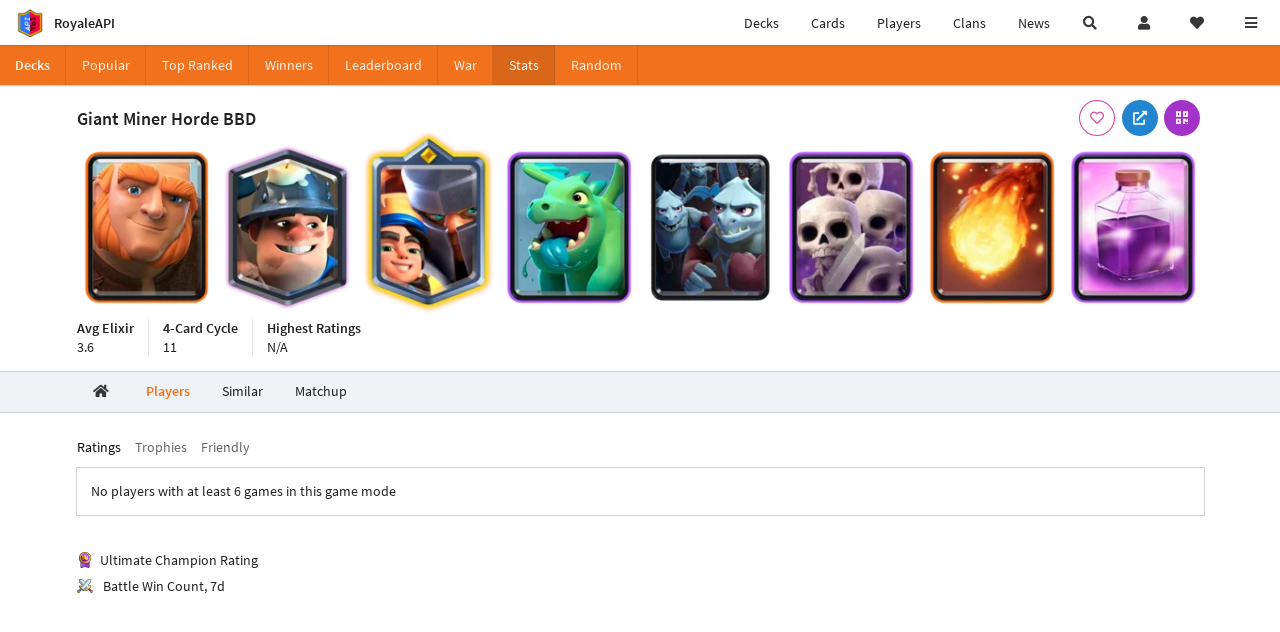

--- FILE ---
content_type: application/javascript; charset=utf-8
request_url: https://cdn.royaleapi.com/static/fomantic-2.8/dist/semantic.min.js?t=4607d0a7c
body_size: 86018
content:
 /*
 * # Fomantic UI - 2.8.7
 * https://github.com/fomantic/Fomantic-UI
 * http://fomantic-ui.com/
 *
 * Copyright 2014 Contributors
 * Released under the MIT license
 * http://opensource.org/licenses/MIT
 *
 */
!function(p,h,v,b){p.isFunction=p.isFunction||function(e){return"function"==typeof e&&"number"!=typeof e.nodeType},p.site=p.fn.site=function(e){var s,i=(new Date).getTime(),o=[],t=e,n="string"==typeof t,l=[].slice.call(arguments,1),c=p.isPlainObject(e)?p.extend(!0,{},p.site.settings,e):p.extend({},p.site.settings),a=c.namespace,u=c.error,r="module-"+a,d=p(v),f=this,m=d.data(r),g={initialize:function(){g.instantiate()},instantiate:function(){g.verbose("Storing instance of site",g),m=g,d.data(r,g)},normalize:function(){g.fix.console(),g.fix.requestAnimationFrame()},fix:{console:function(){g.debug("Normalizing window.console"),console!==b&&console.log!==b||(g.verbose("Console not available, normalizing events"),g.disable.console()),void 0!==console.group&&void 0!==console.groupEnd&&void 0!==console.groupCollapsed||(g.verbose("Console group not available, normalizing events"),h.console.group=function(){},h.console.groupEnd=function(){},h.console.groupCollapsed=function(){}),void 0===console.markTimeline&&(g.verbose("Mark timeline not available, normalizing events"),h.console.markTimeline=function(){})},consoleClear:function(){g.debug("Disabling programmatic console clearing"),h.console.clear=function(){}},requestAnimationFrame:function(){g.debug("Normalizing requestAnimationFrame"),h.requestAnimationFrame===b&&(g.debug("RequestAnimationFrame not available, normalizing event"),h.requestAnimationFrame=h.requestAnimationFrame||h.mozRequestAnimationFrame||h.webkitRequestAnimationFrame||h.msRequestAnimationFrame||function(e){setTimeout(e,0)})}},moduleExists:function(e){return p.fn[e]!==b&&p.fn[e].settings!==b},enabled:{modules:function(e){var n=[];return e=e||c.modules,p.each(e,function(e,t){g.moduleExists(t)&&n.push(t)}),n}},disabled:{modules:function(e){var n=[];return e=e||c.modules,p.each(e,function(e,t){g.moduleExists(t)||n.push(t)}),n}},change:{setting:function(o,a,e,r){e="string"==typeof e?"all"===e?c.modules:[e]:e||c.modules,r=r===b||r,p.each(e,function(e,t){var n,i=!g.moduleExists(t)||(p.fn[t].settings.namespace||!1);g.moduleExists(t)&&(g.verbose("Changing default setting",o,a,t),p.fn[t].settings[o]=a,r&&i&&0<(n=p(":data(module-"+i+")")).length&&(g.verbose("Modifying existing settings",n),n[t]("setting",o,a)))})},settings:function(i,e,o){e="string"==typeof e?[e]:e||c.modules,o=o===b||o,p.each(e,function(e,t){var n;g.moduleExists(t)&&(g.verbose("Changing default setting",i,t),p.extend(!0,p.fn[t].settings,i),o&&a&&0<(n=p(":data(module-"+a+")")).length&&(g.verbose("Modifying existing settings",n),n[t]("setting",i)))})}},enable:{console:function(){g.console(!0)},debug:function(e,t){e=e||c.modules,g.debug("Enabling debug for modules",e),g.change.setting("debug",!0,e,t)},verbose:function(e,t){e=e||c.modules,g.debug("Enabling verbose debug for modules",e),g.change.setting("verbose",!0,e,t)}},disable:{console:function(){g.console(!1)},debug:function(e,t){e=e||c.modules,g.debug("Disabling debug for modules",e),g.change.setting("debug",!1,e,t)},verbose:function(e,t){e=e||c.modules,g.debug("Disabling verbose debug for modules",e),g.change.setting("verbose",!1,e,t)}},console:function(e){e?m.cache.console!==b?(g.debug("Restoring console function"),h.console=m.cache.console):g.error(u.console):(g.debug("Disabling console function"),m.cache.console=h.console,h.console={clear:function(){},error:function(){},group:function(){},groupCollapsed:function(){},groupEnd:function(){},info:function(){},log:function(){},markTimeline:function(){},warn:function(){}})},destroy:function(){g.verbose("Destroying previous site for",d),d.removeData(r)},cache:{},setting:function(e,t){if(p.isPlainObject(e))p.extend(!0,c,e);else{if(t===b)return c[e];c[e]=t}},internal:function(e,t){if(p.isPlainObject(e))p.extend(!0,g,e);else{if(t===b)return g[e];g[e]=t}},debug:function(){c.debug&&(c.performance?g.performance.log(arguments):(g.debug=Function.prototype.bind.call(console.info,console,c.name+":"),g.debug.apply(console,arguments)))},verbose:function(){c.verbose&&c.debug&&(c.performance?g.performance.log(arguments):(g.verbose=Function.prototype.bind.call(console.info,console,c.name+":"),g.verbose.apply(console,arguments)))},error:function(){g.error=Function.prototype.bind.call(console.error,console,c.name+":"),g.error.apply(console,arguments)},performance:{log:function(e){var t,n;c.performance&&(n=(t=(new Date).getTime())-(i||t),i=t,o.push({Element:f,Name:e[0],Arguments:[].slice.call(e,1)||"","Execution Time":n})),clearTimeout(g.performance.timer),g.performance.timer=setTimeout(g.performance.display,500)},display:function(){var e=c.name+":",n=0;i=!1,clearTimeout(g.performance.timer),p.each(o,function(e,t){n+=t["Execution Time"]}),e+=" "+n+"ms",(console.group!==b||console.table!==b)&&0<o.length&&(console.groupCollapsed(e),console.table?console.table(o):p.each(o,function(e,t){console.log(t.Name+": "+t["Execution Time"]+"ms")}),console.groupEnd()),o=[]}},invoke:function(i,e,t){var o,a,n,r=m;return e=e||l,t=f||t,"string"==typeof i&&r!==b&&(i=i.split(/[\. ]/),o=i.length-1,p.each(i,function(e,t){var n=e!=o?t+i[e+1].charAt(0).toUpperCase()+i[e+1].slice(1):i;if(p.isPlainObject(r[n])&&e!=o)r=r[n];else{if(r[n]!==b)return a=r[n],!1;{if(!p.isPlainObject(r[t])||e==o)return r[t]!==b?a=r[t]:g.error(u.method,i),!1;r=r[t]}}})),p.isFunction(a)?n=a.apply(t,e):a!==b&&(n=a),Array.isArray(s)?s.push(n):s!==b?s=[s,n]:n!==b&&(s=n),a}};return n?(m===b&&g.initialize(),g.invoke(t)):(m!==b&&g.destroy(),g.initialize()),s!==b?s:this},p.site.settings={name:"Site",namespace:"site",error:{console:"Console cannot be restored, most likely it was overwritten outside of module",method:"The method you called is not defined."},debug:!1,verbose:!1,performance:!0,modules:["accordion","api","calendar","checkbox","dimmer","dropdown","embed","form","modal","nag","popup","slider","rating","shape","sidebar","state","sticky","tab","toast","transition","visibility","visit"],siteNamespace:"site",namespaceStub:{cache:{},config:{},sections:{},section:{},utilities:{}}},p.extend(p.expr[":"],{data:p.expr.createPseudo?p.expr.createPseudo(function(t){return function(e){return!!p.data(e,t)}}):function(e,t,n){return!!p.data(e,n[3])}})}(jQuery,window,document),function(ie,S,D,oe){"use strict";ie.isFunction=ie.isFunction||function(e){return"function"==typeof e&&"number"!=typeof e.nodeType},S=void 0!==S&&S.Math==Math?S:"undefined"!=typeof self&&self.Math==Math?self:Function("return this")(),ie.fn.calendar=function(h){var v,e=ie(this),b=e.selector||"",y=(new Date).getTime(),x=[],C=h,w="string"==typeof C,k=[].slice.call(arguments,1),T={5:{row:4,column:3},10:{row:3,column:2},15:{row:2,column:2},20:{row:3,column:1},30:{row:2,column:1}},ne=["","one","two","three","four","five","six","seven","eight"];return e.each(function(){var d,e,$=ie.isPlainObject(h)?ie.extend(!0,{},ie.fn.calendar.settings,h):ie.extend({},ie.fn.calendar.settings),G=$.className,t=$.namespace,i=$.selector,K=$.formatter,n=$.parser,J=$.metadata,Z=T[$.minTimeGap],s=$.error,o="."+t,a="module-"+t,r=ie(this),l=r.find(i.input),_=r.find(i.popup),c=r.find(i.activator),u=this,f=r.data(a),m=!1,ee=r.hasClass(G.inverted),g=!1,p=!1,te={initialize:function(){te.debug("Initializing calendar for",u,r),d=te.get.isTouch(),te.setup.config(),te.setup.popup(),te.setup.inline(),te.setup.input(),te.setup.date(),te.create.calendar(),te.bind.events(),te.observeChanges(),te.instantiate()},instantiate:function(){te.verbose("Storing instance of calendar"),f=te,r.data(a,f)},destroy:function(){te.verbose("Destroying previous calendar for",u),r.removeData(a),te.unbind.events(),te.disconnect.classObserver()},setup:{config:function(){null!==te.get.minDate()&&te.set.minDate(r.data(J.minDate)),null!==te.get.maxDate()&&te.set.maxDate(r.data(J.maxDate)),te.setting("type",te.get.type()),te.setting("on",$.on||(l.length?"focus":"click"))},popup:function(){var e,t,n;$.inline||(c.length||(c=r.children().first()).length)&&(ie.fn.popup!==oe?(_.length||(n=0!==(t=c.parent()).closest(i.append).length?"appendTo":"prependTo",_=ie("<div/>").addClass(G.popup)[n](t)),_.addClass(G.calendar),ee&&_.addClass(G.inverted),e=function(){return te.refreshTooltips(),$.onVisible.apply(_,arguments)},n=$.onHidden,l.length||(_.attr("tabindex","0"),e=function(){return te.refreshTooltips(),te.focus(),$.onVisible.apply(_,arguments)},n=function(){return te.blur(),$.onHidden.apply(_,arguments)}),t=te.setting("on"),n=ie.extend({},$.popupOptions,{popup:_,on:t,hoverable:"hover"===t,closable:"click"===t,onShow:function(){return te.set.focusDate(te.get.date()),te.set.mode(te.get.validatedMode($.startMode)),$.onShow.apply(_,arguments)},onVisible:e,onHide:$.onHide,onHidden:n}),te.popup(n)):te.error(s.popup))},inline:function(){c.length&&!$.inline||($.inline=!0,_=ie("<div/>").addClass(G.calendar).appendTo(r),l.length||_.attr("tabindex","0"))},input:function(){$.touchReadonly&&l.length&&d&&l.prop("readonly",!0),te.check.disabled()},date:function(){var e;$.initialDate?e=n.date($.initialDate,$):r.data(J.date)!==oe?e=n.date(r.data(J.date),$):l.length&&(e=n.date(l.val(),$)),te.set.date(e,$.formatInput,!1),te.set.mode(te.get.mode(),!1)}},trigger:{change:function(){var e,t=l[0];t&&(e=D.createEvent("HTMLEvents"),te.verbose("Triggering native change event"),e.initEvent("change",!0,!1),t.dispatchEvent(e))}},create:{calendar:function(){var e,t,n,i=te.get.mode(),o=new Date,a=te.get.date(),r=te.get.focusDate(),s=te.helper.dateInRange(r||a||$.initialDate||o);r||(r=s,te.set.focusDate(r,!1,!1));var l="year"===i,c="month"===i,u="day"===i,d="hour"===i,f="minute"===i,m="time"===$.type,g=Math.max($.multiMonth,1),p=u?te.get.monthOffset():0,h=s.getMinutes(),v=s.getHours(),b=s.getDate(),y=s.getMonth()+p,x=s.getFullYear(),C=u?$.showWeekNumbers?8:7:d?4:Z.column,w=u||d?6:Z.row,k=u?g:1,T=_,S=T.hasClass("left")?"right center":"left center";for(T.empty(),1<k&&(n=ie("<div/>").addClass(G.grid).appendTo(T)),t=0;t<k;t++){1<k&&(T=ie("<div/>").addClass(G.column).appendTo(n));var D=y+t,A=(new Date(x,D,1).getDay()-$.firstDayOfWeek%7+7)%7;!$.constantHeight&&u&&(q=new Date(x,D+1,0).getDate()+A,w=Math.ceil(q/7));var E=l?10:c?1:0,F=u?1:0,P=d||f?1:0,O=d||f?b:1,R=new Date(x-E,D-F,O-P,v),M=new Date(x+E,D+F,O+P,v),I=l?new Date(10*Math.ceil(x/10)-9,0,0):c?new Date(x,0,0):u?new Date(x,D,0):new Date(x,D,b,-1),q=l?new Date(10*Math.ceil(x/10)+1,0,1):c?new Date(x+1,0,1):u?new Date(x,D+1,1):new Date(x,D,b+1),E=i;u&&$.showWeekNumbers&&(E+=" andweek");F=ie("<table/>").addClass(G.table).addClass(E).addClass(ne[C]+" column").appendTo(T);ee&&F.addClass(G.inverted);var j=C;if(!m){var O=ie("<thead/>").appendTo(F),L=ie("<tr/>").appendTo(O),V=ie("<th/>").attr("colspan",""+C).appendTo(L),P=l||c?new Date(x,0,1):u?new Date(x,D,1):new Date(x,D,b,v,h),E=ie("<span/>").addClass(G.link).appendTo(V);E.text(K.header(P,i,$));var z,P=c?$.disableYear?"day":"year":u?$.disableMonth?"year":"month":"day";if(E.data(J.mode,P),0===t&&((z=ie("<span/>").addClass(G.prev).appendTo(V)).data(J.focusDate,R),z.toggleClass(G.disabledCell,!te.helper.isDateInRange(I,i)),ie("<i/>").addClass(G.prevIcon).appendTo(z)),t===k-1&&((z=ie("<span/>").addClass(G.next).appendTo(V)).data(J.focusDate,M),z.toggleClass(G.disabledCell,!te.helper.isDateInRange(q,i)),ie("<i/>").addClass(G.nextIcon).appendTo(z)),u)for(L=ie("<tr/>").appendTo(O),$.showWeekNumbers&&((V=ie("<th/>").appendTo(L)).text($.text.weekNo),V.addClass(G.weekCell),j--),H=0;H<j;H++)(V=ie("<th/>").appendTo(L)).text(K.dayColumnHeader((H+$.firstDayOfWeek)%7,$))}for(var N=ie("<tbody/>").appendTo(F),H=l?10*Math.ceil(x/10)-9:u?1-A:0,U=0;U<w;U++)for(L=ie("<tr/>").appendTo(N),u&&$.showWeekNumbers&&((V=ie("<th/>").appendTo(L)).text(te.get.weekOfYear(x,D,H+1-$.firstDayOfWeek)),V.addClass(G.weekCell)),e=0;e<j;e++,H++){var B=l?new Date(H,D,1,v,h):c?new Date(x,H,1,v,h):u?new Date(x,D,H,v,h):d?new Date(x,D,b,H):new Date(x,D,b,v,H*$.minTimeGap),W=l?H:c?$.text.monthsShort[H]:u?B.getDate():K.time(B,$,!0);(V=ie("<td/>").addClass(G.cell).appendTo(L)).text(W),V.data(J.date,B);var Y=u&&B.getMonth()!==(D+12)%12,W=!$.selectAdjacentDays&&Y||!te.helper.isDateInRange(B,i)||$.isDisabled(B,i)||te.helper.isDisabled(B,i)||!te.helper.isEnabled(B,i);W?null!==(X=te.helper.findDayAsObject(B,i,$.disabledDates))&&X[J.message]&&(V.attr("data-tooltip",X[J.message]),V.attr("data-position",X[J.position]||S),(X[J.inverted]||ee&&X[J.inverted]===oe)&&V.attr("data-inverted",""),X[J.variation]&&V.attr("data-variation",X[J.variation])):null!==(Q=te.helper.findDayAsObject(B,i,$.eventDates))&&(V.addClass(Q[J.class]||$.eventClass),Q[J.message]&&(V.attr("data-tooltip",Q[J.message]),V.attr("data-position",Q[J.position]||S),(Q[J.inverted]||ee&&Q[J.inverted]===oe)&&V.attr("data-inverted",""),Q[J.variation]&&V.attr("data-variation",Q[J.variation])));var X=te.helper.dateEqual(B,a,i),Q=te.helper.dateEqual(B,o,i);V.toggleClass(G.adjacentCell,Y),V.toggleClass(G.disabledCell,W),V.toggleClass(G.activeCell,X&&!Y),d||f||V.toggleClass(G.todayCell,!Y&&Q);Q={mode:i,adjacent:Y,disabled:W,active:X,today:Q};K.cell(V,B,Q),te.helper.dateEqual(B,r,i)&&te.set.focusDate(B,!1,!1)}$.today&&(A=ie("<tr/>").appendTo(N),(A=ie("<td/>").attr("colspan",""+C).addClass(G.today).appendTo(A)).text(K.today($)),A.data(J.date,o)),te.update.focus(!1,F),$.inline&&te.refreshTooltips()}}},update:{focus:function(e,t){t=t||_;var r=te.get.mode(),n=te.get.date(),s=te.get.focusDate(),l=te.get.startDate(),c=te.get.endDate(),u=(e?s:null)||n||(d?null:s);t.find("td").each(function(){var e,t,n,i,o=ie(this),a=o.data(J.date);a&&(e=o.hasClass(G.disabledCell),t=o.hasClass(G.activeCell),n=o.hasClass(G.adjacentCell),i=te.helper.dateEqual(a,s,r),a=!!u&&(!!l&&te.helper.isDateInRange(a,r,l,u)||!!c&&te.helper.isDateInRange(a,r,u,c)),o.toggleClass(G.focusCell,i&&(!d||m)&&(!n||$.selectAdjacentDays&&n)&&!e),te.helper.isTodayButton(o)||o.toggleClass(G.rangeCell,a&&!t&&!e))})}},refresh:function(){te.create.calendar()},refreshTooltips:function(){var i=ie(S).width();_.find("td[data-position]").each(function(){var e=ie(this),t=S.getComputedStyle(e[0],":after").width.replace(/[^0-9\.]/g,""),n=e.attr("data-position"),t=i-e.width()-(parseInt(t,10)||250)>e.offset().left?"right":"left";-1===n.indexOf(t)&&e.attr("data-position",n.replace(/(left|right)/,t))})},bind:{events:function(){te.debug("Binding events"),_.on("mousedown"+o,te.event.mousedown),_.on("touchstart"+o,te.event.mousedown),_.on("mouseup"+o,te.event.mouseup),_.on("touchend"+o,te.event.mouseup),_.on("mouseover"+o,te.event.mouseover),l.length?(l.on("input"+o,te.event.inputChange),l.on("focus"+o,te.event.inputFocus),l.on("blur"+o,te.event.inputBlur),l.on("keydown"+o,te.event.keydown)):_.on("keydown"+o,te.event.keydown)}},unbind:{events:function(){te.debug("Unbinding events"),_.off(o),l.length&&l.off(o)}},event:{mouseover:function(e){var t=ie(e.target).data(J.date),e=1===e.buttons;t&&te.set.focusDate(t,!1,!0,e)},mousedown:function(e){l.length&&e.preventDefault(),m=0<=e.type.indexOf("touch");e=ie(e.target).data(J.date);e&&te.set.focusDate(e,!1,!0,!0)},mouseup:function(e){te.focus(),e.preventDefault(),e.stopPropagation(),m=!1;var t,n,i=ie(e.target);i.hasClass("disabled")||(((n=i.parent()).data(J.date)||n.data(J.focusDate)||n.data(J.mode))&&(i=n),t=i.data(J.date),e=i.data(J.focusDate),n=i.data(J.mode),t&&!1!==$.onSelect.call(u,t,te.get.mode())?(i=i.hasClass(G.today),te.selectDate(t,i)):e?te.set.focusDate(e):n&&te.set.mode(n))},keydown:function(e){var t,n,i,o,a,r,s,l=e.which;27!==l&&9!==l||te.popup("hide"),te.popup("is visible")&&(37===l||38===l||39===l||40===l?(a="day"===(r=te.get.mode())?7:"hour"===r?4:"minute"===r?Z.column:3,s=37===l?-1:38===l?-a:39==l?1:a,s*="minute"===r?$.minTimeGap:1,n=(t=te.get.focusDate()||te.get.date()||new Date).getFullYear()+("year"===r?s:0),i=t.getMonth()+("month"===r?s:0),o=t.getDate()+("day"===r?s:0),a=t.getHours()+("hour"===r?s:0),s=t.getMinutes()+("minute"===r?s:0),s=new Date(n,i,o,a,s),"time"===$.type&&(s=te.helper.mergeDateTime(t,s)),te.helper.isDateInRange(s,r)&&te.set.focusDate(s)):13===l&&(r=te.get.mode(),(s=te.get.focusDate())&&!$.isDisabled(s,r)&&!te.helper.isDisabled(s,r)&&te.helper.isEnabled(s,r)&&te.selectDate(s),e.preventDefault(),e.stopPropagation())),38!==l&&40!==l||(e.preventDefault(),te.popup("show"))},inputChange:function(){var e=l.val(),e=n.date(e,$);te.set.date(e,!1)},inputFocus:function(){_.addClass(G.active)},inputBlur:function(){var e;_.removeClass(G.active),$.formatInput&&(e=te.get.date(),e=K.datetime(e,$),l.val(e)),p&&(te.trigger.change(),p=!1)},class:{mutation:function(e){e.forEach(function(e){"class"===e.attributeName&&te.check.disabled()})}}},observeChanges:function(){"MutationObserver"in S&&(e=new MutationObserver(te.event.class.mutation),te.debug("Setting up mutation observer",e),te.observe.class())},disconnect:{classObserver:function(){l.length&&e&&e.disconnect()}},observe:{class:function(){l.length&&e&&e.observe(r[0],{attributes:!0})}},is:{disabled:function(){return r.hasClass(G.disabled)}},check:{disabled:function(){l.attr("tabindex",te.is.disabled()?-1:0)}},get:{weekOfYear:function(e,t,n){return t=Date.UTC(e,t,n+3)/864e5,n=Math.floor(t/7),t=new Date(6048e5*n).getUTCFullYear(),n-Math.floor(Date.UTC(t,0,7)/6048e5)+1},date:function(){return te.helper.sanitiseDate(r.data(J.date))||null},inputDate:function(){return l.val()},focusDate:function(){return r.data(J.focusDate)||null},startDate:function(){var e=te.get.calendarModule($.startCalendar);return(e?e.get.date():r.data(J.startDate))||null},endDate:function(){var e=te.get.calendarModule($.endCalendar);return(e?e.get.date():r.data(J.endDate))||null},minDate:function(){return r.data(J.minDate)||null},maxDate:function(){return r.data(J.maxDate)||null},monthOffset:function(){return r.data(J.monthOffset)||0},mode:function(){var e=r.data(J.mode)||$.startMode;return te.get.validatedMode(e)},validatedMode:function(e){var t=te.get.validModes();return 0<=ie.inArray(e,t)?e:"time"===$.type?"hour":"month"===$.type?"month":"year"===$.type?"year":"day"},type:function(){return r.data(J.type)||$.type},validModes:function(){var e=[];return"time"!==$.type&&($.disableYear&&"year"!==$.type||e.push("year"),($.disableMonth||"year"===$.type)&&"month"!==$.type||e.push("month"),0<=$.type.indexOf("date")&&e.push("day")),0<=$.type.indexOf("time")&&(e.push("hour"),$.disableMinute||e.push("minute")),e},isTouch:function(){try{return D.createEvent("TouchEvent"),!0}catch(e){return!1}},calendarModule:function(e){return e?(e instanceof ie||(e=ie(e).first()),e.data(a)):null}},set:{date:function(e,t,n){t=!1!==t,n=!1!==n,e=te.helper.sanitiseDate(e),e=te.helper.dateInRange(e);var i=te.get.mode(),o=K.datetime(e,$);if(n&&!1===$.onBeforeChange.call(u,e,o,i))return!1;if(te.set.focusDate(e),$.isDisabled(e,i))return!1;var a=te.get.endDate();a&&e&&a<e&&te.set.endDate(oe),te.set.dataKeyValue(J.date,e),t&&l.length&&l.val(o),n&&$.onChange.call(u,e,o,i)},startDate:function(e,t){e=te.helper.sanitiseDate(e);var n=te.get.calendarModule($.startCalendar);n&&n.set.date(e),te.set.dataKeyValue(J.startDate,e,t)},endDate:function(e,t){e=te.helper.sanitiseDate(e);var n=te.get.calendarModule($.endCalendar);n&&n.set.date(e),te.set.dataKeyValue(J.endDate,e,t)},focusDate:function(e,t,n,i){e=te.helper.sanitiseDate(e),e=te.helper.dateInRange(e);var o="day"===te.get.mode(),a=te.get.focusDate();o&&e&&a&&((a=12*(e.getFullYear()-a.getFullYear())+e.getMonth()-a.getMonth())&&(a=te.get.monthOffset()-a,te.set.monthOffset(a,!1)));e=te.set.dataKeyValue(J.focusDate,e,!!e&&t);n=!1!==n&&e&&!1===t||g!=i,g=i,n&&te.update.focus(i)},minDate:function(e){e=te.helper.sanitiseDate(e),null!==$.maxDate&&$.maxDate<=e?te.verbose("Unable to set minDate variable bigger that maxDate variable",e,$.maxDate):(te.setting("minDate",e),te.set.dataKeyValue(J.minDate,e))},maxDate:function(e){e=te.helper.sanitiseDate(e),null!==$.minDate&&$.minDate>=e?te.verbose("Unable to set maxDate variable lower that minDate variable",e,$.minDate):(te.setting("maxDate",e),te.set.dataKeyValue(J.maxDate,e))},monthOffset:function(e,t){var n=Math.max($.multiMonth,1);e=Math.max(1-n,Math.min(0,e)),te.set.dataKeyValue(J.monthOffset,e,t)},mode:function(e,t){te.set.dataKeyValue(J.mode,e,t)},dataKeyValue:function(e,t,n){var i=r.data(e),i=i===t||i<=t&&t<=i;return t?r.data(e,t):r.removeData(e),(n=!1!==n&&!i)&&te.refresh(),!i}},selectDate:function(e,t){te.verbose("New date selection",e);var n,i=te.get.mode();t||"minute"===i||$.disableMinute&&"hour"===i||"date"===$.type&&"day"===i||"month"===$.type&&"month"===i||"year"===$.type&&"year"===i?!1===te.set.date(e)||(p=!0,$.closable&&(te.popup("hide"),(n=te.get.calendarModule($.endCalendar))&&("focus"!==n.setting("on")&&n.popup("show"),n.focus()))):(n="year"===i?$.disableMonth?"day":"month":"month"===i?"day":"day"===i?"hour":"minute",te.set.mode(n),"hour"===i||"day"===i&&te.get.date()?te.set.date(e,!0,!1):te.set.focusDate(e))},changeDate:function(e){te.set.date(e)},clear:function(){te.set.date(oe)},popup:function(){return c.popup.apply(c,arguments)},focus:function(){(l.length?l:_).focus()},blur:function(){(l.length?l:_).blur()},helper:{isDisabled:function(n,i){return("day"===i||"month"===i||"year"===i)&&(-1!==$.disabledDaysOfWeek.indexOf(n.getDay())||$.disabledDates.some(function(e){if("string"==typeof e&&(e=te.helper.sanitiseDate(e)),e instanceof Date)return te.helper.dateEqual(n,e,i);if(null!==e&&"object"==typeof e){if(e[J.year])return"number"==typeof e[J.year]?n.getFullYear()==e[J.year]:Array.isArray(e[J.year])?-1<e[J.year].indexOf(n.getFullYear()):void 0;if(e[J.month]){if("number"==typeof e[J.month])return n.getMonth()==e[J.month];if(Array.isArray(e[J.month]))return-1<e[J.month].indexOf(n.getMonth());if(e[J.month]instanceof Date){var t=te.helper.sanitiseDate(e[J.month]);return n.getMonth()==t.getMonth()&&n.getFullYear()==t.getFullYear()}}else if(e[J.date]&&"day"===i)return e[J.date]instanceof Date?te.helper.dateEqual(n,te.helper.sanitiseDate(e[J.date]),i):Array.isArray(e[J.date])?e[J.date].some(function(e){return te.helper.dateEqual(n,e,i)}):void 0}}))},isEnabled:function(t,n){return"day"!==n||(0===$.enabledDates.length||$.enabledDates.some(function(e){return"string"==typeof e&&(e=te.helper.sanitiseDate(e)),e instanceof Date?te.helper.dateEqual(t,e,n):null!==e&&"object"==typeof e&&e[J.date]?te.helper.dateEqual(t,te.helper.sanitiseDate(e[J.date]),n):void 0}))},findDayAsObject:function(t,n,e){if("day"===n||"month"===n||"year"===n)for(var i,o=0;o<e.length;o++){if("string"==typeof(i=e[o])&&(i=te.helper.sanitiseDate(i)),i instanceof Date&&te.helper.dateEqual(t,i,n)){var a={};return a[J.date]=i,a}if(null!==i&&"object"==typeof i)if(i[J.year]){if("number"==typeof i[J.year]&&t.getFullYear()==i[J.year])return i;if(Array.isArray(i[J.year])&&-1<i[J.year].indexOf(t.getFullYear()))return i}else if(i[J.month]){if("number"==typeof i[J.month]&&t.getMonth()==i[J.month])return i;if(Array.isArray(i[J.month])){if(-1<i[J.month].indexOf(t.getMonth()))return i}else if(i[J.month]instanceof Date){a=te.helper.sanitiseDate(i[J.month]);if(t.getMonth()==a.getMonth()&&t.getFullYear()==a.getFullYear())return i}}else if(i[J.date]&&"day"===n){if(i[J.date]instanceof Date&&te.helper.dateEqual(t,te.helper.sanitiseDate(i[J.date]),n))return i;if(Array.isArray(i[J.date])&&i[J.date].some(function(e){return te.helper.dateEqual(t,e,n)}))return i}}return null},sanitiseDate:function(e){return e?(e instanceof Date||(e=n.date(""+e,$)),!e||null===e||isNaN(e.getTime())?oe:e):oe},dateDiff:function(e,t,n){n=n||"day";var i="time"===$.type,o="year"===n,a=o||"month"===n,r="minute"===n,n=r||"hour"===n;return e=new Date(i?2e3:e.getFullYear(),i||o?0:e.getMonth(),i||a?1:e.getDate(),n?e.getHours():0,r?$.minTimeGap*Math.floor(e.getMinutes()/$.minTimeGap):0),(t=new Date(i?2e3:t.getFullYear(),i||o?0:t.getMonth(),i||a?1:t.getDate(),n?t.getHours():0,r?$.minTimeGap*Math.floor(t.getMinutes()/$.minTimeGap):0)).getTime()-e.getTime()},dateEqual:function(e,t,n){return!!e&&!!t&&0===te.helper.dateDiff(e,t,n)},isDateInRange:function(e,t,n,i){var o;return n||i||(n=(o=te.get.startDate())&&$.minDate?new Date(Math.max(o,$.minDate)):o||$.minDate,i=$.maxDate),n=n&&new Date(n.getFullYear(),n.getMonth(),n.getDate(),n.getHours(),$.minTimeGap*Math.ceil(n.getMinutes()/$.minTimeGap)),!(!e||n&&0<te.helper.dateDiff(e,n,t)||i&&0<te.helper.dateDiff(i,e,t))},dateInRange:function(e,t,n){t||n||(t=(i=te.get.startDate())&&$.minDate?new Date(Math.max(i,$.minDate)):i||$.minDate,n=$.maxDate),t=t&&new Date(t.getFullYear(),t.getMonth(),t.getDate(),t.getHours(),$.minTimeGap*Math.ceil(t.getMinutes()/$.minTimeGap));var i="time"===$.type;return e&&(t&&0<te.helper.dateDiff(e,t,"minute")?i?te.helper.mergeDateTime(e,t):t:n&&0<te.helper.dateDiff(n,e,"minute")?i?te.helper.mergeDateTime(e,n):n:e)},mergeDateTime:function(e,t){return e&&t?new Date(e.getFullYear(),e.getMonth(),e.getDate(),t.getHours(),t.getMinutes()):t},isTodayButton:function(e){return e.text()===$.text.today}},setting:function(e,t){if(te.debug("Changing setting",e,t),ie.isPlainObject(e))ie.extend(!0,$,e);else{if(t===oe)return $[e];ie.isPlainObject($[e])?ie.extend(!0,$[e],t):$[e]=t}},internal:function(e,t){if(ie.isPlainObject(e))ie.extend(!0,te,e);else{if(t===oe)return te[e];te[e]=t}},debug:function(){!$.silent&&$.debug&&($.performance?te.performance.log(arguments):(te.debug=Function.prototype.bind.call(console.info,console,$.name+":"),te.debug.apply(console,arguments)))},verbose:function(){!$.silent&&$.verbose&&$.debug&&($.performance?te.performance.log(arguments):(te.verbose=Function.prototype.bind.call(console.info,console,$.name+":"),te.verbose.apply(console,arguments)))},error:function(){$.silent||(te.error=Function.prototype.bind.call(console.error,console,$.name+":"),te.error.apply(console,arguments))},performance:{log:function(e){var t,n;$.performance&&(n=(t=(new Date).getTime())-(y||t),y=t,x.push({Name:e[0],Arguments:[].slice.call(e,1)||"",Element:u,"Execution Time":n})),clearTimeout(te.performance.timer),te.performance.timer=setTimeout(te.performance.display,500)},display:function(){var e=$.name+":",n=0;y=!1,clearTimeout(te.performance.timer),ie.each(x,function(e,t){n+=t["Execution Time"]}),e+=" "+n+"ms",b&&(e+=" '"+b+"'"),(console.group!==oe||console.table!==oe)&&0<x.length&&(console.groupCollapsed(e),console.table?console.table(x):ie.each(x,function(e,t){console.log(t.Name+": "+t["Execution Time"]+"ms")}),console.groupEnd()),x=[]}},invoke:function(i,e,t){var o,a,n,r=f;return e=e||k,t=u||t,"string"==typeof i&&r!==oe&&(i=i.split(/[\. ]/),o=i.length-1,ie.each(i,function(e,t){var n=e!=o?t+i[e+1].charAt(0).toUpperCase()+i[e+1].slice(1):i;if(ie.isPlainObject(r[n])&&e!=o)r=r[n];else{if(r[n]!==oe)return a=r[n],!1;{if(!ie.isPlainObject(r[t])||e==o)return r[t]!==oe?a=r[t]:te.error(s.method,i),!1;r=r[t]}}})),ie.isFunction(a)?n=a.apply(t,e):a!==oe&&(n=a),Array.isArray(v)?v.push(n):v!==oe?v=[v,n]:n!==oe&&(v=n),a}};w?(f===oe&&te.initialize(),te.invoke(C)):(f!==oe&&f.invoke("destroy"),te.initialize())}),v!==oe?v:this},ie.fn.calendar.settings={name:"Calendar",namespace:"calendar",silent:!1,debug:!1,verbose:!1,performance:!1,type:"datetime",firstDayOfWeek:0,constantHeight:!0,today:!1,closable:!0,monthFirst:!0,touchReadonly:!0,inline:!1,on:null,initialDate:null,startMode:!1,minDate:null,maxDate:null,ampm:!0,disableYear:!1,disableMonth:!1,disableMinute:!1,formatInput:!0,startCalendar:null,endCalendar:null,multiMonth:1,minTimeGap:5,showWeekNumbers:null,disabledDates:[],disabledDaysOfWeek:[],enabledDates:[],eventDates:[],centuryBreak:60,currentCentury:2e3,selectAdjacentDays:!1,popupOptions:{position:"bottom left",lastResort:"bottom left",prefer:"opposite",hideOnScroll:!1},text:{days:["S","M","T","W","T","F","S"],months:["January","February","March","April","May","June","July","August","September","October","November","December"],monthsShort:["Jan","Feb","Mar","Apr","May","Jun","Jul","Aug","Sep","Oct","Nov","Dec"],today:"Today",now:"Now",am:"AM",pm:"PM",weekNo:"Week"},formatter:{header:function(e,t,n){return"year"===t?n.formatter.yearHeader(e,n):"month"===t?n.formatter.monthHeader(e,n):"day"===t?n.formatter.dayHeader(e,n):"hour"===t?n.formatter.hourHeader(e,n):n.formatter.minuteHeader(e,n)},yearHeader:function(e,t){e=10*Math.ceil(e.getFullYear()/10);return e-9+" - "+(2+e)},monthHeader:function(e,t){return e.getFullYear()},dayHeader:function(e,t){return t.text.months[e.getMonth()]+" "+e.getFullYear()},hourHeader:function(e,t){return t.formatter.date(e,t)},minuteHeader:function(e,t){return t.formatter.date(e,t)},dayColumnHeader:function(e,t){return t.text.days[e]},datetime:function(e,t){if(!e)return"";var n="time"===t.type?"":t.formatter.date(e,t),e=t.type.indexOf("time")<0?"":t.formatter.time(e,t,!1);return n+("datetime"===t.type?" ":"")+e},date:function(e,t){if(!e)return"";var n=e.getDate(),i=t.text.months[e.getMonth()],e=e.getFullYear();return"year"===t.type?e:"month"===t.type?i+" "+e:(t.monthFirst?i+" "+n:n+" "+i)+", "+e},time:function(e,t,n){if(!e)return"";var i=e.getHours(),o=e.getMinutes(),e="";return t.ampm&&(e=" "+(i<12?t.text.am:t.text.pm),i=0===i?12:12<i?i-12:i),i+":"+(o<10?"0":"")+o+e},today:function(e){return"date"===e.type?e.text.today:e.text.now},cell:function(e,t,n){}},parser:{date:function(e,t){if(e instanceof Date)return e;if(!e)return null;if(0===(e=String(e).trim()).length)return null;e.match(/^[0-9]{4}[\/\-\.][0-9]{2}[\/\-\.][0-9]{2}$/)&&(e=e.replace(/[\/\-\.]/g,"/")+" 00:00:00"),e=t.monthFirst||!e.match(/^[0-9]{2}[\/\-\.]/)?e:e.replace(/[\/\-\.]/g,"/").replace(/([0-9]+)\/([0-9]+)/,"$2/$1");var n,i,o,a=new Date(e);if(!(null!==e.match(/^[0-9]+$/))&&!isNaN(a.getDate()))return a;e=e.toLowerCase();var r,s,l,c=-1,u=-1,d=-1,f=-1,m=-1,g=oe,p="time"===t.type,a=t.type.indexOf("time")<0,h=e.split(t.regExp.dateWords),v=e.split(t.regExp.dateNumbers);if(!a)for(g=0<=ie.inArray(t.text.am.toLowerCase(),h)||!(0<=ie.inArray(t.text.pm.toLowerCase(),h))&&oe,n=0;n<v.length;n++)if(0<=(s=v[n]).indexOf(":")){if(u<0||c<0)for(l=s.split(":"),o=0;o<Math.min(2,l.length);o++)i=parseInt(l[o]),isNaN(i)&&(i=0),0===o?u=i%24:c=i%60;v.splice(n,1)}if(!p){for(n=0;n<h.length;n++)if(!((r=h[n]).length<=0)){for(i=0;i<t.text.months.length;i++)if(t.text.months[i].substring(0,r.length).toLowerCase()===r){f=i+1;break}if(0<=f)break}for(n=0;n<v.length;n++)if(i=parseInt(v[n]),!isNaN(i)&&i>=t.centuryBreak&&n===v.length-1){i<=99&&(i+=t.currentCentury-100),m=i,v.splice(n,1);break}if(f<0)for(n=0;n<v.length;n++)if(o=1<n||t.monthFirst?n:1===n?0:1,i=parseInt(v[o]),!isNaN(i)&&1<=i&&i<=12){f=i,v.splice(o,1);break}for(n=0;n<v.length;n++)if(i=parseInt(v[n]),!isNaN(i)&&1<=i&&i<=31){d=i,v.splice(n,1);break}if(m<0)for(n=v.length-1;0<=n;n--)if(i=parseInt(v[n]),!isNaN(i)){i<=99&&(i+=t.currentCentury),m=i,v.splice(n,1);break}}if(!a){if(u<0)for(n=0;n<v.length;n++)if(i=parseInt(v[n]),!isNaN(i)&&0<=i&&i<=23){u=i,v.splice(n,1);break}if(c<0)for(n=0;n<v.length;n++)if(i=parseInt(v[n]),!isNaN(i)&&0<=i&&i<=59){c=i,v.splice(n,1);break}}if(c<0&&u<0&&d<0&&f<0&&m<0)return null;c<0&&(c=0),u<0&&(u=0),d<0&&(d=1),f<0&&(f=1),m<0&&(m=(new Date).getFullYear()),g!==oe&&(g?12===u&&(u=0):u<12&&(u+=12));g=new Date(m,f-1,d,u,c);return g.getMonth()===f-1&&g.getFullYear()===m||(g=new Date(m,f,0,u,c)),isNaN(g.getTime())?null:g}},onBeforeChange:function(e,t,n){return!0},onChange:function(e,t,n){},onShow:function(){},onVisible:function(){},onHide:function(){},onHidden:function(){},onSelect:function(e,t){},isDisabled:function(e,t){return!1},selector:{popup:".ui.popup",input:"input",activator:"input",append:".inline.field,.inline.fields"},regExp:{dateWords:/[^A-Za-z\u00C0-\u024F]+/g,dateNumbers:/[^\d:]+/g},error:{popup:"UI Popup, a required component is not included in this page",method:"The method you called is not defined."},className:{calendar:"calendar",active:"active",popup:"ui popup",grid:"ui equal width grid",column:"column",table:"ui celled center aligned unstackable table",inverted:"inverted",prev:"prev link",next:"next link",prevIcon:"chevron left icon",nextIcon:"chevron right icon",link:"link",cell:"link",disabledCell:"disabled",weekCell:"disabled",adjacentCell:"adjacent",activeCell:"active",rangeCell:"range",focusCell:"focus",todayCell:"today",today:"today link",disabled:"disabled"},metadata:{date:"date",focusDate:"focusDate",startDate:"startDate",endDate:"endDate",minDate:"minDate",maxDate:"maxDate",mode:"mode",type:"type",monthOffset:"monthOffset",message:"message",class:"class",inverted:"inverted",variation:"variation",position:"position",month:"month",year:"year"},eventClass:"blue"}}(jQuery,window,document),function(M,I,q,j){"use strict";M.isFunction=M.isFunction||function(e){return"function"==typeof e&&"number"!=typeof e.nodeType},I=void 0!==I&&I.Math==Math?I:"undefined"!=typeof self&&self.Math==Math?self:Function("return this")(),M.fn.form=function(k){var T,S=M(this),D=S.selector||"",A=(new Date).getTime(),E=[],F=k,P=arguments[1],O="string"==typeof F,R=[].slice.call(arguments,1);return S.each(function(){var n,d,t,e,u,l,f,m,g,i,c,o,a,s,p,h=M(this),v=this,b=[],y=!1,r=!1,x=!1,C=["clean","clean"],w={initialize:function(){w.get.settings(),O?(p===j&&w.instantiate(),w.invoke(F)):(p!==j&&p.invoke("destroy"),w.verbose("Initializing form validation",h,u),w.bindEvents(),w.set.defaults(),u.autoCheckRequired&&w.set.autoCheck(),w.instantiate())},instantiate:function(){w.verbose("Storing instance of module",w),p=w,h.data(a,w)},destroy:function(){w.verbose("Destroying previous module",p),w.removeEvents(),h.removeData(a)},refresh:function(){w.verbose("Refreshing selector cache"),n=h.find(m.field),d=h.find(m.group),t=h.find(m.message),h.find(m.prompt),e=h.find(m.submit),h.find(m.clear),h.find(m.reset)},submit:function(){w.verbose("Submitting form",h),r=!0,h.submit()},attachEvents:function(e,t){t=t||"submit",M(e).on("click"+s,function(e){w[t](),e.preventDefault()})},bindEvents:function(){w.verbose("Attaching form events"),h.on("submit"+s,w.validate.form).on("blur"+s,m.field,w.event.field.blur).on("click"+s,m.submit,w.submit).on("click"+s,m.reset,w.reset).on("click"+s,m.clear,w.clear),u.keyboardShortcuts&&h.on("keydown"+s,m.field,w.event.field.keydown),n.each(function(e,t){var n=M(t),t=n.prop("type"),t=w.get.changeEvent(t,n);n.on(t+s,w.event.field.change)}),u.preventLeaving&&M(I).on("beforeunload"+s,w.event.beforeUnload),n.on("change click keyup keydown blur",function(e){M(this).triggerHandler(e.type+".dirty")}),n.on("change.dirty click.dirty keyup.dirty keydown.dirty blur.dirty",w.determine.isDirty),h.on("dirty"+s,function(e){u.onDirty.call()}),h.on("clean"+s,function(e){u.onClean.call()})},clear:function(){n.each(function(e,t){var n=M(t),i=n.parent(),o=n.closest(d),a=o.find(m.prompt),r=n.closest(m.uiCalendar),s=n.data(f.defaultValue)||"",l=i.is(m.uiCheckbox),c=i.is(m.uiDropdown)&&w.can.useElement("dropdown"),t=0<r.length&&w.can.useElement("calendar");o.hasClass(g.error)&&(w.verbose("Resetting error on field",o),o.removeClass(g.error),a.remove()),c?(w.verbose("Resetting dropdown value",i,s),i.dropdown("clear",!0)):l?n.prop("checked",!1):t?r.calendar("clear"):(w.verbose("Resetting field value",n,s),n.val(""))}),w.remove.states()},reset:function(){n.each(function(e,t){var n=M(t),i=n.parent(),o=n.closest(d),a=n.closest(m.uiCalendar),r=o.find(m.prompt),s=n.data(f.defaultValue),l=i.is(m.uiCheckbox),c=i.is(m.uiDropdown)&&w.can.useElement("dropdown"),u=0<a.length&&w.can.useElement("calendar"),t=o.hasClass(g.error);s!==j&&(t&&(w.verbose("Resetting error on field",o),o.removeClass(g.error),r.remove()),c?(w.verbose("Resetting dropdown value",i,s),i.dropdown("restore defaults",!0)):l?(w.verbose("Resetting checkbox value",i,s),n.prop("checked",s)):u?a.calendar("set date",s):(w.verbose("Resetting field value",n,s),n.val(s)))}),w.remove.states()},determine:{isValid:function(){var n=!0;return M.each(l,function(e,t){w.validate.field(t,e,!0)||(n=!1)}),n},isDirty:function(e){var i=!1;n.each(function(e,t){var n=M(t),t=0<n.filter(m.checkbox).length?w.is.checkboxDirty(n):w.is.fieldDirty(n);n.data(u.metadata.isDirty,t),i|=t}),i?w.set.dirty():w.set.clean(),e&&"dirty"===e.namespace&&(e.stopImmediatePropagation(),e.preventDefault())}},is:{bracketedRule:function(e){return e.type&&e.type.match(u.regExp.bracket)},shorthandFields:function(e){e=e[Object.keys(e)[0]];return w.is.shorthandRules(e)},shorthandRules:function(e){return"string"==typeof e||Array.isArray(e)},empty:function(e){return!e||0===e.length||(e.is(m.checkbox)?!e.is(":checked"):w.is.blank(e))},blank:function(e){return""===String(e.val()).trim()},valid:function(e,n){var i=!0;return e?(w.verbose("Checking if field is valid",e),w.validate.field(l[e],e,!!n)):(w.verbose("Checking if form is valid"),M.each(l,function(e,t){w.is.valid(e,n)||(i=!1)}),i)},dirty:function(){return x},clean:function(){return!x},fieldDirty:function(e){var t=e.data(f.defaultValue);null==t?t="":Array.isArray(t)&&(t=t.toString());var n=e.val();null==n?n="":Array.isArray(n)&&(n=n.toString());e=/^(true|false)$/i;return e.test(t)&&e.test(n)?!new RegExp("^"+t+"$","i").test(n):n!==t},checkboxDirty:function(e){return e.data(f.defaultValue)!==e.is(":checked")},justDirty:function(){return"dirty"===C[0]},justClean:function(){return"clean"===C[0]}},removeEvents:function(){h.off(s),n.off(s),e.off(s),n.off(s)},event:{field:{keydown:function(e){var t=M(this),n=e.which,i=t.is(m.input),o=t.is(m.checkbox),a=0<t.closest(m.uiDropdown).length,r=13;n==27&&(w.verbose("Escape key pressed blurring field"),t.blur()),e.ctrlKey||n!=r||!i||a||o||(y||(t.one("keyup"+s,w.event.field.keyup),w.submit(),w.debug("Enter pressed on input submitting form")),y=!0)},keyup:function(){y=!1},blur:function(e){var t=M(this),n=t.closest(d),i=w.get.validation(t);n.hasClass(g.error)?(w.debug("Revalidating field",t,i),i&&w.validate.field(i)):"blur"==u.on&&i&&w.validate.field(i)},change:function(e){var t=M(this),n=t.closest(d),i=w.get.validation(t);i&&("change"==u.on||n.hasClass(g.error)&&u.revalidate)&&(clearTimeout(w.timer),w.timer=setTimeout(function(){w.debug("Revalidating field",t,w.get.validation(t)),w.validate.field(i),u.inline||w.validate.form(!1,!0)},u.delay))}},beforeUnload:function(e){if(w.is.dirty()&&!r)return(e=e||I.event)&&(e.returnValue=u.text.leavingMessage),u.text.leavingMessage}},get:{ancillaryValue:function(e){return!(!e.type||!e.value&&!w.is.bracketedRule(e))&&(e.value!==j?e.value:e.type.match(u.regExp.bracket)[1]+"")},ruleName:function(e){return w.is.bracketedRule(e)?e.type.replace(e.type.match(u.regExp.bracket)[0],""):e.type},changeEvent:function(e,t){return"checkbox"==e||"radio"==e||"hidden"==e||t.is("select")?"change":w.get.inputEvent()},inputEvent:function(){return q.createElement("input").oninput!==j?"input":q.createElement("input").onpropertychange!==j?"propertychange":"keyup"},fieldsFromShorthand:function(e){var i={};return M.each(e,function(n,e){"string"==typeof e&&(e=[e]),i[n]={rules:[]},M.each(e,function(e,t){i[n].rules.push({type:t})})}),i},prompt:function(e,t){var n=w.get.ruleName(e),i=w.get.ancillaryValue(e),o=w.get.field(t.identifier),a=o.val(),r=M.isFunction(e.prompt)?e.prompt(a):e.prompt||u.prompt[n]||u.text.unspecifiedRule,s=-1!==r.search("{value}"),a=-1!==r.search("{name}");return s&&(r=r.replace(/\{value\}/g,o.val())),a&&(o=1==(a=o.closest(m.group).find("label").eq(0)).length?a.text():o.prop("placeholder")||u.text.unspecifiedField,r=r.replace(/\{name\}/g,o)),r=(r=r.replace(/\{identifier\}/g,t.identifier)).replace(/\{ruleValue\}/g,i),e.prompt||w.verbose("Using default validation prompt for type",r,n),r},settings:function(){var e;M.isPlainObject(k)?0<(e=Object.keys(k)).length&&(k[e[0]].identifier!==j&&k[e[0]].rules!==j)?(u=M.extend(!0,{},M.fn.form.settings,P),l=M.extend({},M.fn.form.settings.defaults,k),w.error(u.error.oldSyntax,v),w.verbose("Extending settings from legacy parameters",l,u)):(k.fields&&w.is.shorthandFields(k.fields)&&(k.fields=w.get.fieldsFromShorthand(k.fields)),u=M.extend(!0,{},M.fn.form.settings,k),l=M.extend({},M.fn.form.settings.defaults,u.fields),w.verbose("Extending settings",l,u)):(u=M.fn.form.settings,l=M.fn.form.settings.defaults,w.verbose("Using default form validation",l,u)),o=u.namespace,f=u.metadata,m=u.selector,g=u.className,i=u.regExp,c=u.error,a="module-"+o,s="."+o,p=h.data(a),w.refresh()},field:function(e){var t;return w.verbose("Finding field with identifier",e),e=w.escape.string(e),0<(t=n.filter("#"+e)).length||0<(t=n.filter('[name="'+e+'"]')).length||0<(t=n.filter('[name="'+e+'[]"]')).length||0<(t=n.filter("[data-"+f.validate+'="'+e+'"]')).length?t:M("<input/>")},fields:function(e){var n=M();return M.each(e,function(e,t){n=n.add(w.get.field(t))}),n},validation:function(i){var o,a;return!!l&&(M.each(l,function(e,n){a=n.identifier||e,M.each(w.get.field(a),function(e,t){if(t==i[0])return n.identifier=a,o=n,!1})}),o||!1)},value:function(e){var t=[];return t.push(e),w.get.values.call(v,t)[e]},values:function(e){var e=Array.isArray(e)?w.get.fields(e):n,c={};return e.each(function(e,t){var n=M(t),i=n.closest(m.uiCalendar),o=n.prop("name"),a=n.val(),r=n.is(m.checkbox),s=n.is(m.radio),l=-1!==o.indexOf("[]"),t=0<i.length&&w.can.useElement("calendar"),n=!!r&&n.is(":checked");if(o)if(l)o=o.replace("[]",""),c[o]||(c[o]=[]),r?n?c[o].push(a||!0):c[o].push(!1):c[o].push(a);else if(s)c[o]!==j&&!1!==c[o]||(c[o]=!!n&&(a||!0));else if(r)c[o]=!!n&&(a||!0);else if(t){n=i.calendar("get date");if(null!==n){if("date"==u.dateHandling)c[o]=n;else if("input"==u.dateHandling)c[o]=i.calendar("get input date");else if("formatter"==u.dateHandling){t=i.calendar("setting","type");switch(t){case"date":c[o]=u.formatter.date(n);break;case"datetime":c[o]=u.formatter.datetime(n);break;case"time":c[o]=u.formatter.time(n);break;case"month":c[o]=u.formatter.month(n);break;case"year":c[o]=u.formatter.year(n);break;default:w.debug("Wrong calendar mode",i,t),c[o]=""}}}else c[o]=""}else c[o]=a}),c},dirtyFields:function(){return n.filter(function(e,t){return M(t).data(f.isDirty)})}},has:{field:function(e){return w.verbose("Checking for existence of a field with identifier",e),"string"!=typeof(e=w.escape.string(e))&&w.error(c.identifier,e),0<n.filter("#"+e).length||(0<n.filter('[name="'+e+'"]').length||0<n.filter("[data-"+f.validate+'="'+e+'"]').length)}},can:{useElement:function(e){return M.fn[e]!==j||(w.error(c.noElement.replace("{element}",e)),!1)}},escape:{string:function(e){return(e=String(e)).replace(i.escape,"\\$&")}},add:{rule:function(e,t){w.add.field(e,t)},field:function(n,e){l[n]!==j&&l[n].rules!==j||(l[n]={rules:[]});var i={rules:[]};w.is.shorthandRules(e)?(e=Array.isArray(e)?e:[e],M.each(e,function(e,t){i.rules.push({type:t})})):i.rules=e.rules,M.each(i.rules,function(e,t){0==M.grep(l[n].rules,function(e){return e.type==t.type}).length&&l[n].rules.push(t)}),w.debug("Adding rules",i.rules,l)},fields:function(e){e=e&&w.is.shorthandFields(e)?w.get.fieldsFromShorthand(e):e;l=M.extend({},l,e)},prompt:function(e,t,n){var i=w.get.field(e).closest(d),o=i.children(m.prompt),a=0!==o.length;t="string"==typeof t?[t]:t,w.verbose("Adding field error state",e),n||i.addClass(g.error),u.inline&&(a||(o=u.templates.prompt(t,g.label)).appendTo(i),o.html(t[0]),a?w.verbose("Inline errors are disabled, no inline error added",e):u.transition&&w.can.useElement("transition")&&h.transition("is supported")?(w.verbose("Displaying error with css transition",u.transition),o.transition(u.transition+" in",u.duration)):(w.verbose("Displaying error with fallback javascript animation"),o.fadeIn(u.duration)))},errors:function(e){w.debug("Adding form error messages",e),w.set.error(),t.html(u.templates.error(e))}},remove:{errors:function(){w.debug("Removing form error messages"),t.empty()},states:function(){h.removeClass(g.error).removeClass(g.success),u.inline||w.remove.errors(),w.determine.isDirty()},rule:function(n,e){var i=Array.isArray(e)?e:[e];if(l[n]!==j&&Array.isArray(l[n].rules))return e===j?(w.debug("Removed all rules"),void(l[n].rules=[])):void M.each(l[n].rules,function(e,t){t&&-1!==i.indexOf(t.type)&&(w.debug("Removed rule",t.type),l[n].rules.splice(e,1))})},field:function(e){e=Array.isArray(e)?e:[e];M.each(e,function(e,t){w.remove.rule(t)})},rules:function(e,n){Array.isArray(e)?M.each(e,function(e,t){w.remove.rule(t,n)}):w.remove.rule(e,n)},fields:function(e){w.remove.field(e)},prompt:function(e){var t=w.get.field(e).closest(d),n=t.children(m.prompt);t.removeClass(g.error),u.inline&&n.is(":visible")&&(w.verbose("Removing prompt for field",e),u.transition&&w.can.useElement("transition")&&h.transition("is supported")?n.transition(u.transition+" out",u.duration,function(){n.remove()}):n.fadeOut(u.duration,function(){n.remove()}))}},set:{success:function(){h.removeClass(g.error).addClass(g.success)},defaults:function(){n.each(function(e,t){var n=M(t),i=n.parent(),o=0<n.filter(m.checkbox).length,a=i.is(m.uiDropdown)&&w.can.useElement("dropdown"),r=n.closest(m.uiCalendar),t=0<r.length&&w.can.useElement("calendar"),o=o?n.is(":checked"):n.val();a?i.dropdown("save defaults"):t&&r.calendar("refresh"),n.data(f.defaultValue,o),n.data(f.isDirty,!1)})},error:function(){h.removeClass(g.success).addClass(g.error)},value:function(e,t){var n={};return n[e]=t,w.set.values.call(v,n)},values:function(e){M.isEmptyObject(e)||M.each(e,function(e,t){var n,i=w.get.field(e),o=i.parent(),a=i.closest(m.uiCalendar),r=Array.isArray(t),s=o.is(m.uiCheckbox)&&w.can.useElement("checkbox"),l=o.is(m.uiDropdown)&&w.can.useElement("dropdown"),c=i.is(m.radio)&&s,e=0<a.length&&w.can.useElement("calendar");0<i.length&&(r&&s?(w.verbose("Selecting multiple",t,i),o.checkbox("uncheck"),M.each(t,function(e,t){n=i.filter('[value="'+t+'"]'),o=n.parent(),0<n.length&&o.checkbox("check")})):c?(w.verbose("Selecting radio value",t,i),i.filter('[value="'+t+'"]').parent(m.uiCheckbox).checkbox("check")):s?(w.verbose("Setting checkbox value",t,o),!0===t||1===t?o.checkbox("check"):o.checkbox("uncheck")):l?(w.verbose("Setting dropdown value",t,o),o.dropdown("set selected",t)):e?a.calendar("set date",t):(w.verbose("Setting field value",t,i),i.val(t)))})},dirty:function(){w.verbose("Setting state dirty"),x=!0,C[0]=C[1],C[1]="dirty",w.is.justClean()&&h.trigger("dirty")},clean:function(){w.verbose("Setting state clean"),x=!1,C[0]=C[1],C[1]="clean",w.is.justDirty()&&h.trigger("clean")},asClean:function(){w.set.defaults(),w.set.clean()},asDirty:function(){w.set.defaults(),w.set.dirty()},autoCheck:function(){w.debug("Enabling auto check on required fields"),n.each(function(e,t){var n=M(t),i=M(t).closest(d),o=0<n.filter(m.checkbox).length,a=n.prop("required")||i.hasClass(g.required)||i.parent().hasClass(g.required),r=n.is(":disabled")||i.hasClass(g.disabled)||i.parent().hasClass(g.disabled),t=w.get.validation(n),i=!!t&&0!==M.grep(t.rules,function(e){return"empty"==e.type}),n=t.identifier||n.attr("id")||n.attr("name")||n.data(f.validate);!a||r||i||n===j||(o?(w.verbose("Adding 'checked' rule on field",n),w.add.rule(n,"checked")):(w.verbose("Adding 'empty' rule on field",n),w.add.rule(n,"empty")))})}},validate:{form:function(e,t){var n=w.get.values();if(y)return!1;if(b=[],w.determine.isValid()){if(w.debug("Form has no validation errors, submitting"),w.set.success(),u.inline||w.remove.errors(),!0!==t)return u.onSuccess.call(v,e,n)}else if(w.debug("Form has errors"),r=!1,w.set.error(),u.inline||w.add.errors(b),e&&h.data("moduleApi")!==j&&e.stopImmediatePropagation(),!0!==t)return u.onFailure.call(v,b,n)},field:function(i,e,o){o=o===j||o,"string"==typeof i&&(w.verbose("Validating field",i),i=l[e=i]);var a=i.identifier||e,t=w.get.field(a),e=!!i.depends&&w.get.field(i.depends),r=!0,s=[];return i.identifier||(w.debug("Using field name as identifier",a),i.identifier=a),!t.filter(":not(:disabled)").length?w.debug("Field is disabled. Skipping",a):i.optional&&w.is.blank(t)?w.debug("Field is optional and blank. Skipping",a):i.depends&&w.is.empty(e)?w.debug("Field depends on another value that is not present or empty. Skipping",e):i.rules!==j&&(o&&t.closest(d).removeClass(g.error),M.each(i.rules,function(e,t){var n;!w.has.field(a)||0<(n=w.validate.rule(i,t,!0)||[]).length&&(w.debug("Field is invalid",a,t.type),s.push(w.get.prompt(t,i)),r=!1,o&&M(n).closest(d).addClass(g.error))})),r?(o&&(w.remove.prompt(a,s),u.onValid.call(t)),!0):(o&&(b=b.concat(s),w.add.prompt(a,s,!0),u.onInvalid.call(t,s)),!1)},rule:function(e,t,n){function i(e){var t=(t=(s?M(e).filter(":checked"):M(e)).val())===j||""===t||null===t?"":u.shouldTrim?String(t+"").trim():String(t+"");return a.call(e,t,o,h)}var e=w.get.field(e.identifier),o=w.get.ancillaryValue(t),t=w.get.ruleName(t),a=u.rules[t],r=[],s=e.is(m.checkbox);if(M.isFunction(a))return s?i(e)||(r=e):M.each(e,function(e,t){i(t)||r.push(t)}),n?r:!(0<r.length);w.error(c.noRule,t)}},setting:function(e,t){if(M.isPlainObject(e))M.extend(!0,u,e);else{if(t===j)return u[e];u[e]=t}},internal:function(e,t){if(M.isPlainObject(e))M.extend(!0,w,e);else{if(t===j)return w[e];w[e]=t}},debug:function(){!u.silent&&u.debug&&(u.performance?w.performance.log(arguments):(w.debug=Function.prototype.bind.call(console.info,console,u.name+":"),w.debug.apply(console,arguments)))},verbose:function(){!u.silent&&u.verbose&&u.debug&&(u.performance?w.performance.log(arguments):(w.verbose=Function.prototype.bind.call(console.info,console,u.name+":"),w.verbose.apply(console,arguments)))},error:function(){u.silent||(w.error=Function.prototype.bind.call(console.error,console,u.name+":"),w.error.apply(console,arguments))},performance:{log:function(e){var t,n;u.performance&&(n=(t=(new Date).getTime())-(A||t),A=t,E.push({Name:e[0],Arguments:[].slice.call(e,1)||"",Element:v,"Execution Time":n})),clearTimeout(w.performance.timer),w.performance.timer=setTimeout(w.performance.display,500)},display:function(){var e=u.name+":",n=0;A=!1,clearTimeout(w.performance.timer),M.each(E,function(e,t){n+=t["Execution Time"]}),e+=" "+n+"ms",D&&(e+=" '"+D+"'"),1<S.length&&(e+=" ("+S.length+")"),(console.group!==j||console.table!==j)&&0<E.length&&(console.groupCollapsed(e),console.table?console.table(E):M.each(E,function(e,t){console.log(t.Name+": "+t["Execution Time"]+"ms")}),console.groupEnd()),E=[]}},invoke:function(i,e,t){var o,a,n,r=p;return e=e||R,t=v||t,"string"==typeof i&&r!==j&&(i=i.split(/[\. ]/),o=i.length-1,M.each(i,function(e,t){var n=e!=o?t+i[e+1].charAt(0).toUpperCase()+i[e+1].slice(1):i;if(M.isPlainObject(r[n])&&e!=o)r=r[n];else{if(r[n]!==j)return a=r[n],!1;{if(!M.isPlainObject(r[t])||e==o)return r[t]!==j&&(a=r[t]),!1;r=r[t]}}})),M.isFunction(a)?n=a.apply(t,e):a!==j&&(n=a),Array.isArray(T)?T.push(n):T!==j?T=[T,n]:n!==j&&(T=n),a}};w.initialize()}),T!==j?T:this},M.fn.form.settings={name:"Form",namespace:"form",debug:!1,verbose:!1,performance:!0,fields:!1,keyboardShortcuts:!0,on:"submit",inline:!1,delay:200,revalidate:!0,shouldTrim:!0,transition:"scale",duration:200,autoCheckRequired:!1,preventLeaving:!1,dateHandling:"date",onValid:function(){},onInvalid:function(){},onSuccess:function(){return!0},onFailure:function(){return!1},onDirty:function(){},onClean:function(){},metadata:{defaultValue:"default",validate:"validate",isDirty:"isDirty"},regExp:{htmlID:/^[a-zA-Z][\w:.-]*$/g,bracket:/\[(.*)\]/i,decimal:/^\d+\.?\d*$/,email:/^[a-z0-9!#$%&'*+\/=?^_`{|}~.-]+@[a-z0-9]([a-z0-9-]*[a-z0-9])?(\.[a-z0-9]([a-z0-9-]*[a-z0-9])?)*$/i,escape:/[\-\[\]\/\{\}\(\)\*\+\?\.\\\^\$\|:,=@]/g,flags:/^\/(.*)\/(.*)?/,integer:/^\-?\d+$/,number:/^\-?\d*(\.\d+)?$/,url:/(https?:\/\/(?:www\.|(?!www))[^\s\.]+\.[^\s]{2,}|www\.[^\s]+\.[^\s]{2,})/i},text:{unspecifiedRule:"Please enter a valid value",unspecifiedField:"This field",leavingMessage:"There are unsaved changes on this page which will be discarded if you continue."},prompt:{empty:"{name} must have a value",checked:"{name} must be checked",email:"{name} must be a valid e-mail",url:"{name} must be a valid url",regExp:"{name} is not formatted correctly",integer:"{name} must be an integer",decimal:"{name} must be a decimal number",number:"{name} must be set to a number",is:'{name} must be "{ruleValue}"',isExactly:'{name} must be exactly "{ruleValue}"',not:'{name} cannot be set to "{ruleValue}"',notExactly:'{name} cannot be set to exactly "{ruleValue}"',contain:'{name} must contain "{ruleValue}"',containExactly:'{name} must contain exactly "{ruleValue}"',doesntContain:'{name} cannot contain  "{ruleValue}"',doesntContainExactly:'{name} cannot contain exactly "{ruleValue}"',minLength:"{name} must be at least {ruleValue} characters",length:"{name} must be at least {ruleValue} characters",exactLength:"{name} must be exactly {ruleValue} characters",maxLength:"{name} cannot be longer than {ruleValue} characters",match:"{name} must match {ruleValue} field",different:"{name} must have a different value than {ruleValue} field",creditCard:"{name} must be a valid credit card number",minCount:"{name} must have at least {ruleValue} choices",exactCount:"{name} must have exactly {ruleValue} choices",maxCount:"{name} must have {ruleValue} or less choices"},selector:{checkbox:'input[type="checkbox"], input[type="radio"]',clear:".clear",field:"input:not(.search), textarea, select",group:".field",input:"input",message:".error.message",prompt:".prompt.label",radio:'input[type="radio"]',reset:'.reset:not([type="reset"])',submit:'.submit:not([type="submit"])',uiCheckbox:".ui.checkbox",uiDropdown:".ui.dropdown",uiCalendar:".ui.calendar"},className:{error:"error",label:"ui basic red pointing prompt label",pressed:"down",success:"success",required:"required",disabled:"disabled"},error:{identifier:"You must specify a string identifier for each field",method:"The method you called is not defined.",noRule:"There is no rule matching the one you specified",oldSyntax:"Starting in 2.0 forms now only take a single settings object. Validation settings converted to new syntax automatically.",noElement:"This module requires ui {element}"},templates:{error:function(e){var n='<ul class="list">';return M.each(e,function(e,t){n+="<li>"+t+"</li>"}),M(n+="</ul>")},prompt:function(e,t){return M("<div/>").addClass(t).html(e[0])}},formatter:{date:function(e){return Intl.DateTimeFormat("en-GB").format(e)},datetime:function(e){return Intl.DateTimeFormat("en-GB",{year:"numeric",month:"2-digit",day:"2-digit",hour:"2-digit",minute:"2-digit",second:"2-digit"}).format(e)},time:function(e){return Intl.DateTimeFormat("en-GB",{hour:"2-digit",minute:"2-digit",second:"2-digit"}).format(e)},month:function(e){return Intl.DateTimeFormat("en-GB",{month:"2-digit",year:"numeric"}).format(e)},year:function(e){return Intl.DateTimeFormat("en-GB",{year:"numeric"}).format(e)}},rules:{empty:function(e){return!(e===j||""===e||Array.isArray(e)&&0===e.length)},checked:function(){return 0<M(this).filter(":checked").length},email:function(e){return M.fn.form.settings.regExp.email.test(e)},url:function(e){return M.fn.form.settings.regExp.url.test(e)},regExp:function(e,t){if(t instanceof RegExp)return e.match(t);var n,i=t.match(M.fn.form.settings.regExp.flags);return i&&(t=2<=i.length?i[1]:t,n=3<=i.length?i[2]:""),e.match(new RegExp(t,n))},integer:function(e,t){var n,i,o=M.fn.form.settings.regExp.integer;return t&&-1===["",".."].indexOf(t)&&(-1==t.indexOf("..")?o.test(t)&&(n=i=+t):(t=t.split("..",2),o.test(t[0])&&(n=+t[0]),o.test(t[1])&&(i=+t[1]))),o.test(e)&&(n===j||n<=e)&&(i===j||e<=i)},decimal:function(e){return M.fn.form.settings.regExp.decimal.test(e)},number:function(e){return M.fn.form.settings.regExp.number.test(e)},is:function(e,t){return t="string"==typeof t?t.toLowerCase():t,(e="string"==typeof e?e.toLowerCase():e)==t},isExactly:function(e,t){return e==t},not:function(e,t){return(e="string"==typeof e?e.toLowerCase():e)!=(t="string"==typeof t?t.toLowerCase():t)},notExactly:function(e,t){return e!=t},contains:function(e,t){return t=t.replace(M.fn.form.settings.regExp.escape,"\\$&"),-1!==e.search(new RegExp(t,"i"))},containsExactly:function(e,t){return t=t.replace(M.fn.form.settings.regExp.escape,"\\$&"),-1!==e.search(new RegExp(t))},doesntContain:function(e,t){return t=t.replace(M.fn.form.settings.regExp.escape,"\\$&"),-1===e.search(new RegExp(t,"i"))},doesntContainExactly:function(e,t){return t=t.replace(M.fn.form.settings.regExp.escape,"\\$&"),-1===e.search(new RegExp(t))},minLength:function(e,t){return e!==j&&e.length>=t},length:function(e,t){return e!==j&&e.length>=t},exactLength:function(e,t){return e!==j&&e.length==t},maxLength:function(e,t){return e!==j&&e.length<=t},match:function(e,t,n){var i,o;return 0<(o=n.find('[data-validate="'+t+'"]')).length||0<(o=n.find("#"+t)).length||0<(o=n.find('[name="'+t+'"]')).length?i=o.val():0<(o=n.find('[name="'+t+'[]"]')).length&&(i=o),i!==j&&e.toString()==i.toString()},different:function(e,t,n){var i,o;return 0<(o=n.find('[data-validate="'+t+'"]')).length||0<(o=n.find("#"+t)).length||0<(o=n.find('[name="'+t+'"]')).length?i=o.val():0<(o=n.find('[name="'+t+'[]"]')).length&&(i=o),i!==j&&e.toString()!==i.toString()},creditCard:function(n,e){var i,o,a={visa:{pattern:/^4/,length:[16]},amex:{pattern:/^3[47]/,length:[15]},mastercard:{pattern:/^5[1-5]/,length:[16]},discover:{pattern:/^(6011|622(12[6-9]|1[3-9][0-9]|[2-8][0-9]{2}|9[0-1][0-9]|92[0-5]|64[4-9])|65)/,length:[16]},unionPay:{pattern:/^(62|88)/,length:[16,17,18,19]},jcb:{pattern:/^35(2[89]|[3-8][0-9])/,length:[16]},maestro:{pattern:/^(5018|5020|5038|6304|6759|676[1-3])/,length:[12,13,14,15,16,17,18,19]},dinersClub:{pattern:/^(30[0-5]|^36)/,length:[14]},laser:{pattern:/^(6304|670[69]|6771)/,length:[16,17,18,19]},visaElectron:{pattern:/^(4026|417500|4508|4844|491(3|7))/,length:[16]}},r=!1,e="string"==typeof e&&e.split(",");if("string"==typeof n&&0!==n.length){if(n=n.replace(/[\-]/g,""),e&&(M.each(e,function(e,t){(o=a[t])&&(i={length:-1!==M.inArray(n.length,o.length),pattern:-1!==n.search(o.pattern)}).length&&i.pattern&&(r=!0)}),!r))return!1;if((e={number:-1!==M.inArray(n.length,a.unionPay.length),pattern:-1!==n.search(a.unionPay.pattern)}).number&&e.pattern)return!0;for(var t=n.length,s=0,l=[[0,1,2,3,4,5,6,7,8,9],[0,2,4,6,8,1,3,5,7,9]],c=0;t--;)c+=l[s][parseInt(n.charAt(t),10)],s^=1;return c%10==0&&0<c}},minCount:function(e,t){return 0==t||(1==t?""!==e:e.split(",").length>=t)},exactCount:function(e,t){return 0==t?""===e:1==t?""!==e&&-1===e.search(","):e.split(",").length==t},maxCount:function(e,t){return 0!=t&&(1==t?-1===e.search(","):e.split(",").length<=t)}}}}(jQuery,window,document),function(k,T,S){"use strict";k.isFunction=k.isFunction||function(e){return"function"==typeof e&&"number"!=typeof e.nodeType},T=void 0!==T&&T.Math==Math?T:"undefined"!=typeof self&&self.Math==Math?self:Function("return this")(),k.fn.accordion=function(a){var h,v=k(this),b=(new Date).getTime(),y=[],x=a,C="string"==typeof x,w=[].slice.call(arguments,1);return v.each(function(){var e,r=k.isPlainObject(a)?k.extend(!0,{},k.fn.accordion.settings,a):k.extend({},k.fn.accordion.settings),s=r.className,t=r.namespace,l=r.selector,c=r.error,n="."+t,i="module-"+t,o=v.selector||"",u=k(this),d=u.find(l.title),f=u.find(l.content),m=this,g=u.data(i),p={initialize:function(){p.debug("Initializing",u),p.bind.events(),r.observeChanges&&p.observeChanges(),p.instantiate()},instantiate:function(){g=p,u.data(i,p)},destroy:function(){p.debug("Destroying previous instance",u),u.off(n).removeData(i)},refresh:function(){d=u.find(l.title),f=u.find(l.content)},observeChanges:function(){"MutationObserver"in T&&((e=new MutationObserver(function(e){p.debug("DOM tree modified, updating selector cache"),p.refresh()})).observe(m,{childList:!0,subtree:!0}),p.debug("Setting up mutation observer",e))},bind:{events:function(){p.debug("Binding delegated events"),u.on(r.on+n,l.trigger,p.event.click)}},event:{click:function(){p.toggle.call(this)}},toggle:function(e){var t=e!==S?"number"==typeof e?d.eq(e):k(e).closest(l.title):k(this).closest(l.title),n=t.next(f),i=n.hasClass(s.animating),e=n.hasClass(s.active),n=e&&!i,i=!e&&i;p.debug("Toggling visibility of content",t),n||i?r.collapsible?p.close.call(t):p.debug("Cannot close accordion content collapsing is disabled"):p.open.call(t)},open:function(e){var t=e!==S?"number"==typeof e?d.eq(e):k(e).closest(l.title):k(this).closest(l.title),n=t.next(f),e=n.hasClass(s.animating);n.hasClass(s.active)||e?p.debug("Accordion already open, skipping",n):(p.debug("Opening accordion content",t),r.onOpening.call(n),r.onChanging.call(n),r.exclusive&&p.closeOthers.call(t),t.addClass(s.active),n.stop(!0,!0).addClass(s.animating),r.animateChildren&&(k.fn.transition!==S&&u.transition("is supported")?n.children().transition({animation:"fade in",queue:!1,useFailSafe:!0,debug:r.debug,verbose:r.verbose,duration:r.duration,skipInlineHidden:!0,onComplete:function(){n.children().removeClass(s.transition)}}):n.children().stop(!0,!0).animate({opacity:1},r.duration,p.resetOpacity)),n.slideDown(r.duration,r.easing,function(){n.removeClass(s.animating).addClass(s.active),p.reset.display.call(this),r.onOpen.call(this),r.onChange.call(this)}))},close:function(e){var t=e!==S?"number"==typeof e?d.eq(e):k(e).closest(l.title):k(this).closest(l.title),n=t.next(f),i=n.hasClass(s.animating),e=n.hasClass(s.active);!e&&!(!e&&i)||e&&i||(p.debug("Closing accordion content",n),r.onClosing.call(n),r.onChanging.call(n),t.removeClass(s.active),n.stop(!0,!0).addClass(s.animating),r.animateChildren&&(k.fn.transition!==S&&u.transition("is supported")?n.children().transition({animation:"fade out",queue:!1,useFailSafe:!0,debug:r.debug,verbose:r.verbose,duration:r.duration,skipInlineHidden:!0}):n.children().stop(!0,!0).animate({opacity:0},r.duration,p.resetOpacity)),n.slideUp(r.duration,r.easing,function(){n.removeClass(s.animating).removeClass(s.active),p.reset.display.call(this),r.onClose.call(this),r.onChange.call(this)}))},closeOthers:function(e){var t,n=e!==S?d.eq(e):k(this).closest(l.title),i=n.parents(l.content).prev(l.title),o=n.closest(l.accordion),e=l.title+"."+s.active+":visible",n=l.content+"."+s.active+":visible",a=r.closeNested?(t=o.find(e).not(i)).next(f):(t=o.find(e).not(i),a=o.find(n).find(e).not(i),(t=t.not(a)).next(f));0<t.length&&(p.debug("Exclusive enabled, closing other content",t),t.removeClass(s.active),a.removeClass(s.animating).stop(!0,!0),r.animateChildren&&(k.fn.transition!==S&&u.transition("is supported")?a.children().transition({animation:"fade out",useFailSafe:!0,debug:r.debug,verbose:r.verbose,duration:r.duration,skipInlineHidden:!0}):a.children().stop(!0,!0).animate({opacity:0},r.duration,p.resetOpacity)),a.slideUp(r.duration,r.easing,function(){k(this).removeClass(s.active),p.reset.display.call(this)}))},reset:{display:function(){p.verbose("Removing inline display from element",this),k(this).css("display",""),""===k(this).attr("style")&&k(this).attr("style","").removeAttr("style")},opacity:function(){p.verbose("Removing inline opacity from element",this),k(this).css("opacity",""),""===k(this).attr("style")&&k(this).attr("style","").removeAttr("style")}},setting:function(e,t){if(p.debug("Changing setting",e,t),k.isPlainObject(e))k.extend(!0,r,e);else{if(t===S)return r[e];k.isPlainObject(r[e])?k.extend(!0,r[e],t):r[e]=t}},internal:function(e,t){if(p.debug("Changing internal",e,t),t===S)return p[e];k.isPlainObject(e)?k.extend(!0,p,e):p[e]=t},debug:function(){!r.silent&&r.debug&&(r.performance?p.performance.log(arguments):(p.debug=Function.prototype.bind.call(console.info,console,r.name+":"),p.debug.apply(console,arguments)))},verbose:function(){!r.silent&&r.verbose&&r.debug&&(r.performance?p.performance.log(arguments):(p.verbose=Function.prototype.bind.call(console.info,console,r.name+":"),p.verbose.apply(console,arguments)))},error:function(){r.silent||(p.error=Function.prototype.bind.call(console.error,console,r.name+":"),p.error.apply(console,arguments))},performance:{log:function(e){var t,n;r.performance&&(n=(t=(new Date).getTime())-(b||t),b=t,y.push({Name:e[0],Arguments:[].slice.call(e,1)||"",Element:m,"Execution Time":n})),clearTimeout(p.performance.timer),p.performance.timer=setTimeout(p.performance.display,500)},display:function(){var e=r.name+":",n=0;b=!1,clearTimeout(p.performance.timer),k.each(y,function(e,t){n+=t["Execution Time"]}),e+=" "+n+"ms",o&&(e+=" '"+o+"'"),(console.group!==S||console.table!==S)&&0<y.length&&(console.groupCollapsed(e),console.table?console.table(y):k.each(y,function(e,t){console.log(t.Name+": "+t["Execution Time"]+"ms")}),console.groupEnd()),y=[]}},invoke:function(i,e,t){var o,a,n,r=g;return e=e||w,t=m||t,"string"==typeof i&&r!==S&&(i=i.split(/[\. ]/),o=i.length-1,k.each(i,function(e,t){var n=e!=o?t+i[e+1].charAt(0).toUpperCase()+i[e+1].slice(1):i;if(k.isPlainObject(r[n])&&e!=o)r=r[n];else{if(r[n]!==S)return a=r[n],!1;{if(!k.isPlainObject(r[t])||e==o)return r[t]!==S?a=r[t]:p.error(c.method,i),!1;r=r[t]}}})),k.isFunction(a)?n=a.apply(t,e):a!==S&&(n=a),Array.isArray(h)?h.push(n):h!==S?h=[h,n]:n!==S&&(h=n),a}};C?(g===S&&p.initialize(),p.invoke(x)):(g!==S&&g.invoke("destroy"),p.initialize())}),h!==S?h:this},k.fn.accordion.settings={name:"Accordion",namespace:"accordion",silent:!1,debug:!1,verbose:!1,performance:!0,on:"click",observeChanges:!0,exclusive:!0,collapsible:!0,closeNested:!1,animateChildren:!0,duration:350,easing:"easeOutQuad",onOpening:function(){},onClosing:function(){},onChanging:function(){},onOpen:function(){},onClose:function(){},onChange:function(){},error:{method:"The method you called is not defined"},className:{active:"active",animating:"animating",transition:"transition"},selector:{accordion:".accordion",title:".title",trigger:".title",content:".content"}},k.extend(k.easing,{easeOutQuad:function(e,t,n,i,o){return-i*(t/=o)*(t-2)+n}})}(jQuery,window,void document),function(S,D,A,E){"use strict";S.isFunction=S.isFunction||function(e){return"function"==typeof e&&"number"!=typeof e.nodeType},D=void 0!==D&&D.Math==Math?D:"undefined"!=typeof self&&self.Math==Math?self:Function("return this")(),S.fn.checkbox=function(u){var d,e=S(this),f=e.selector||"",x=(new Date).getTime(),C=[],w=u,k="string"==typeof w,T=[].slice.call(arguments,1);return e.each(function(){var e,m=S.extend(!0,{},S.fn.checkbox.settings,u),t=m.className,n=m.namespace,g=m.selector,s=m.error,i="."+n,o="module-"+n,p=S(this),a=S(this).children(g.label),h=S(this).children(g.input),v=h[0],r=!1,b=!1,l=p.data(o),c=this,y={initialize:function(){y.verbose("Initializing checkbox",m),y.create.label(),y.bind.events(),y.set.tabbable(),y.hide.input(),y.observeChanges(),y.instantiate(),y.setup()},instantiate:function(){y.verbose("Storing instance of module",y),l=y,p.data(o,y)},destroy:function(){y.verbose("Destroying module"),y.unbind.events(),y.show.input(),p.removeData(o)},fix:{reference:function(){p.is(g.input)&&(y.debug("Behavior called on <input> adjusting invoked element"),p=p.closest(g.checkbox),y.refresh())}},setup:function(){y.set.initialLoad(),y.is.indeterminate()?(y.debug("Initial value is indeterminate"),y.indeterminate()):y.is.checked()?(y.debug("Initial value is checked"),y.check()):(y.debug("Initial value is unchecked"),y.uncheck()),y.remove.initialLoad()},refresh:function(){a=p.children(g.label),h=p.children(g.input),v=h[0]},hide:{input:function(){y.verbose("Modifying <input> z-index to be unselectable"),h.addClass(t.hidden)}},show:{input:function(){y.verbose("Modifying <input> z-index to be selectable"),h.removeClass(t.hidden)}},observeChanges:function(){"MutationObserver"in D&&((e=new MutationObserver(function(e){y.debug("DOM tree modified, updating selector cache"),y.refresh()})).observe(c,{childList:!0,subtree:!0}),y.debug("Setting up mutation observer",e))},attachEvents:function(e,t){var n=S(e);t=S.isFunction(y[t])?y[t]:y.toggle,0<n.length?(y.debug("Attaching checkbox events to element",e,t),n.on("click"+i,t)):y.error(s.notFound)},preventDefaultOnInputTarget:function(){"undefined"!=typeof event&&null!==event&&S(event.target).is(g.input)&&(y.verbose("Preventing default check action after manual check action"),event.preventDefault())},event:{change:function(e){y.should.ignoreCallbacks()||m.onChange.call(v)},click:function(e){var t=S(e.target);t.is(g.input)?y.verbose("Using default check action on initialized checkbox"):t.is(g.link)?y.debug("Clicking link inside checkbox, skipping toggle"):(y.toggle(),h.focus(),e.preventDefault())},keydown:function(e){var t=e.which,n=13,i=32,o=27,a=37,r=38,s=39,l=40,c=y.get.radios(),u=c.index(p),d=c.length,f=!1;if(t==a||t==r?f=(0===u?d:u)-1:t!=s&&t!=l||(f=u===d-1?0:u+1),!y.should.ignoreCallbacks()&&!1!==f){if(!1===m.beforeUnchecked.apply(v))return y.verbose("Option not allowed to be unchecked, cancelling key navigation"),!1;if(!1===m.beforeChecked.apply(S(c[f]).children(g.input)[0]))return y.verbose("Next option should not allow check, cancelling key navigation"),!1}b=t==o?(y.verbose("Escape key pressed blurring field"),h.blur(),!0):!(e.ctrlKey||!(t==i||t==n&&m.enableEnterKey))&&(y.verbose("Enter/space key pressed, toggling checkbox"),y.toggle(),!0)},keyup:function(e){b&&e.preventDefault()}},check:function(){y.should.allowCheck()&&(y.debug("Checking checkbox",h),y.set.checked(),y.should.ignoreCallbacks()||(m.onChecked.call(v),y.trigger.change()),y.preventDefaultOnInputTarget())},uncheck:function(){y.should.allowUncheck()&&(y.debug("Unchecking checkbox"),y.set.unchecked(),y.should.ignoreCallbacks()||(m.onUnchecked.call(v),y.trigger.change()),y.preventDefaultOnInputTarget())},indeterminate:function(){y.should.allowIndeterminate()?y.debug("Checkbox is already indeterminate"):(y.debug("Making checkbox indeterminate"),y.set.indeterminate(),y.should.ignoreCallbacks()||(m.onIndeterminate.call(v),y.trigger.change()))},determinate:function(){y.should.allowDeterminate()?y.debug("Checkbox is already determinate"):(y.debug("Making checkbox determinate"),y.set.determinate(),y.should.ignoreCallbacks()||(m.onDeterminate.call(v),y.trigger.change()))},enable:function(){y.is.enabled()?y.debug("Checkbox is already enabled"):(y.debug("Enabling checkbox"),y.set.enabled(),y.should.ignoreCallbacks()||(m.onEnable.call(v),m.onEnabled.call(v),y.trigger.change()))},disable:function(){y.is.disabled()?y.debug("Checkbox is already disabled"):(y.debug("Disabling checkbox"),y.set.disabled(),y.should.ignoreCallbacks()||(m.onDisable.call(v),m.onDisabled.call(v),y.trigger.change()))},get:{radios:function(){var e=y.get.name();return S('input[name="'+e+'"]').closest(g.checkbox)},otherRadios:function(){return y.get.radios().not(p)},name:function(){return h.attr("name")}},is:{initialLoad:function(){return r},radio:function(){return h.hasClass(t.radio)||"radio"==h.attr("type")},indeterminate:function(){return h.prop("indeterminate")!==E&&h.prop("indeterminate")},checked:function(){return h.prop("checked")!==E&&h.prop("checked")},disabled:function(){return h.prop("disabled")!==E&&h.prop("disabled")},enabled:function(){return!y.is.disabled()},determinate:function(){return!y.is.indeterminate()},unchecked:function(){return!y.is.checked()}},should:{allowCheck:function(){return y.is.determinate()&&y.is.checked()&&!y.is.initialLoad()?(y.debug("Should not allow check, checkbox is already checked"),!1):!(!y.should.ignoreCallbacks()&&!1===m.beforeChecked.apply(v))||(y.debug("Should not allow check, beforeChecked cancelled"),!1)},allowUncheck:function(){return y.is.determinate()&&y.is.unchecked()&&!y.is.initialLoad()?(y.debug("Should not allow uncheck, checkbox is already unchecked"),!1):!(!y.should.ignoreCallbacks()&&!1===m.beforeUnchecked.apply(v))||(y.debug("Should not allow uncheck, beforeUnchecked cancelled"),!1)},allowIndeterminate:function(){return y.is.indeterminate()&&!y.is.initialLoad()?(y.debug("Should not allow indeterminate, checkbox is already indeterminate"),!1):!(!y.should.ignoreCallbacks()&&!1===m.beforeIndeterminate.apply(v))||(y.debug("Should not allow indeterminate, beforeIndeterminate cancelled"),!1)},allowDeterminate:function(){return y.is.determinate()&&!y.is.initialLoad()?(y.debug("Should not allow determinate, checkbox is already determinate"),!1):!(!y.should.ignoreCallbacks()&&!1===m.beforeDeterminate.apply(v))||(y.debug("Should not allow determinate, beforeDeterminate cancelled"),!1)},ignoreCallbacks:function(){return r&&!m.fireOnInit}},can:{change:function(){return!(p.hasClass(t.disabled)||p.hasClass(t.readOnly)||h.prop("disabled")||h.prop("readonly"))},uncheck:function(){return"boolean"==typeof m.uncheckable?m.uncheckable:!y.is.radio()}},set:{initialLoad:function(){r=!0},checked:function(){y.verbose("Setting class to checked"),p.removeClass(t.indeterminate).addClass(t.checked),y.is.radio()&&y.uncheckOthers(),y.is.indeterminate()||!y.is.checked()?(y.verbose("Setting state to checked",v),h.prop("indeterminate",!1).prop("checked",!0)):y.debug("Input is already checked, skipping input property change")},unchecked:function(){y.verbose("Removing checked class"),p.removeClass(t.indeterminate).removeClass(t.checked),y.is.indeterminate()||!y.is.unchecked()?(y.debug("Setting state to unchecked"),h.prop("indeterminate",!1).prop("checked",!1)):y.debug("Input is already unchecked")},indeterminate:function(){y.verbose("Setting class to indeterminate"),p.addClass(t.indeterminate),y.is.indeterminate()?y.debug("Input is already indeterminate, skipping input property change"):(y.debug("Setting state to indeterminate"),h.prop("indeterminate",!0))},determinate:function(){y.verbose("Removing indeterminate class"),p.removeClass(t.indeterminate),y.is.determinate()?y.debug("Input is already determinate, skipping input property change"):(y.debug("Setting state to determinate"),h.prop("indeterminate",!1))},disabled:function(){y.verbose("Setting class to disabled"),p.addClass(t.disabled),y.is.disabled()?y.debug("Input is already disabled, skipping input property change"):(y.debug("Setting state to disabled"),h.prop("disabled","disabled"))},enabled:function(){y.verbose("Removing disabled class"),p.removeClass(t.disabled),y.is.enabled()?y.debug("Input is already enabled, skipping input property change"):(y.debug("Setting state to enabled"),h.prop("disabled",!1))},tabbable:function(){y.verbose("Adding tabindex to checkbox"),h.attr("tabindex")===E&&h.attr("tabindex",0)}},remove:{initialLoad:function(){r=!1}},trigger:{change:function(){var e,t=h[0];t&&(e=A.createEvent("HTMLEvents"),y.verbose("Triggering native change event"),e.initEvent("change",!0,!1),t.dispatchEvent(e))}},create:{label:function(){0<h.prevAll(g.label).length?(h.prev(g.label).detach().insertAfter(h),y.debug("Moving existing label",a)):y.has.label()||(a=S("<label>").insertAfter(h),y.debug("Creating label",a))}},has:{label:function(){return 0<a.length}},bind:{events:function(){y.verbose("Attaching checkbox events"),p.on("click"+i,y.event.click).on("change"+i,y.event.change).on("keydown"+i,g.input,y.event.keydown).on("keyup"+i,g.input,y.event.keyup)}},unbind:{events:function(){y.debug("Removing events"),p.off(i)}},uncheckOthers:function(){var e=y.get.otherRadios();y.debug("Unchecking other radios",e),e.removeClass(t.checked)},toggle:function(){y.can.change()?y.is.indeterminate()||y.is.unchecked()?(y.debug("Currently unchecked"),y.check()):y.is.checked()&&y.can.uncheck()&&(y.debug("Currently checked"),y.uncheck()):y.is.radio()||y.debug("Checkbox is read-only or disabled, ignoring toggle")},setting:function(e,t){if(y.debug("Changing setting",e,t),S.isPlainObject(e))S.extend(!0,m,e);else{if(t===E)return m[e];S.isPlainObject(m[e])?S.extend(!0,m[e],t):m[e]=t}},internal:function(e,t){if(S.isPlainObject(e))S.extend(!0,y,e);else{if(t===E)return y[e];y[e]=t}},debug:function(){!m.silent&&m.debug&&(m.performance?y.performance.log(arguments):(y.debug=Function.prototype.bind.call(console.info,console,m.name+":"),y.debug.apply(console,arguments)))},verbose:function(){!m.silent&&m.verbose&&m.debug&&(m.performance?y.performance.log(arguments):(y.verbose=Function.prototype.bind.call(console.info,console,m.name+":"),y.verbose.apply(console,arguments)))},error:function(){m.silent||(y.error=Function.prototype.bind.call(console.error,console,m.name+":"),y.error.apply(console,arguments))},performance:{log:function(e){var t,n;m.performance&&(n=(t=(new Date).getTime())-(x||t),x=t,C.push({Name:e[0],Arguments:[].slice.call(e,1)||"",Element:c,"Execution Time":n})),clearTimeout(y.performance.timer),y.performance.timer=setTimeout(y.performance.display,500)},display:function(){var e=m.name+":",n=0;x=!1,clearTimeout(y.performance.timer),S.each(C,function(e,t){n+=t["Execution Time"]}),e+=" "+n+"ms",f&&(e+=" '"+f+"'"),(console.group!==E||console.table!==E)&&0<C.length&&(console.groupCollapsed(e),console.table?console.table(C):S.each(C,function(e,t){console.log(t.Name+": "+t["Execution Time"]+"ms")}),console.groupEnd()),C=[]}},invoke:function(i,e,t){var o,a,n,r=l;return e=e||T,t=c||t,"string"==typeof i&&r!==E&&(i=i.split(/[\. ]/),o=i.length-1,S.each(i,function(e,t){var n=e!=o?t+i[e+1].charAt(0).toUpperCase()+i[e+1].slice(1):i;if(S.isPlainObject(r[n])&&e!=o)r=r[n];else{if(r[n]!==E)return a=r[n],!1;{if(!S.isPlainObject(r[t])||e==o)return r[t]!==E?a=r[t]:y.error(s.method,i),!1;r=r[t]}}})),S.isFunction(a)?n=a.apply(t,e):a!==E&&(n=a),Array.isArray(d)?d.push(n):d!==E?d=[d,n]:n!==E&&(d=n),a}};k?(l===E&&y.initialize(),y.invoke(w)):(l!==E&&l.invoke("destroy"),y.initialize())}),d!==E?d:this},S.fn.checkbox.settings={name:"Checkbox",namespace:"checkbox",silent:!1,debug:!1,verbose:!0,performance:!0,uncheckable:"auto",fireOnInit:!1,enableEnterKey:!0,onChange:function(){},beforeChecked:function(){},beforeUnchecked:function(){},beforeDeterminate:function(){},beforeIndeterminate:function(){},onChecked:function(){},onUnchecked:function(){},onDeterminate:function(){},onIndeterminate:function(){},onEnable:function(){},onDisable:function(){},onEnabled:function(){},onDisabled:function(){},className:{checked:"checked",indeterminate:"indeterminate",disabled:"disabled",hidden:"hidden",radio:"radio",readOnly:"read-only"},error:{method:"The method you called is not defined"},selector:{checkbox:".ui.checkbox",label:"label, .box",input:'input[type="checkbox"], input[type="radio"]',link:"a[href]"}}}(jQuery,window,document),function(k,e,T,S){"use strict";k.isFunction=k.isFunction||function(e){return"function"==typeof e&&"number"!=typeof e.nodeType},e=void 0!==e&&e.Math==Math?e:"undefined"!=typeof self&&self.Math==Math?self:Function("return this")(),k.fn.dimmer=function(p){var h,v=k(this),b=(new Date).getTime(),y=[],x=p,C="string"==typeof x,w=[].slice.call(arguments,1);return v.each(function(){var o,t,a=k.isPlainObject(p)?k.extend(!0,{},k.fn.dimmer.settings,p):k.extend({},k.fn.dimmer.settings),n=a.selector,e=a.namespace,i=a.className,s=a.error,r="."+e,l="module-"+e,c=v.selector||"",u="ontouchstart"in T.documentElement?"touchstart":"click",d=k(this),f=this,m=d.data(l),g={preinitialize:function(){o=g.is.dimmer()?(t=d.parent(),d):(t=d,g.has.dimmer()?a.dimmerName?t.find(n.dimmer).filter("."+a.dimmerName):t.find(n.dimmer):g.create())},initialize:function(){g.debug("Initializing dimmer",a),g.bind.events(),g.set.dimmable(),g.instantiate()},instantiate:function(){g.verbose("Storing instance of module",g),m=g,d.data(l,m)},destroy:function(){g.verbose("Destroying previous module",o),g.unbind.events(),g.remove.variation(),t.off(r)},bind:{events:function(){"hover"==a.on?t.on("mouseenter"+r,g.show).on("mouseleave"+r,g.hide):"click"==a.on&&t.on(u+r,g.toggle),g.is.page()&&(g.debug("Setting as a page dimmer",t),g.set.pageDimmer()),g.is.closable()&&(g.verbose("Adding dimmer close event",o),t.on(u+r,n.dimmer,g.event.click))}},unbind:{events:function(){d.removeData(l),t.off(r)}},event:{click:function(e){g.verbose("Determining if event occured on dimmer",e),0!==o.find(e.target).length&&!k(e.target).is(n.content)||(g.hide(),e.stopImmediatePropagation())}},addContent:function(e){e=k(e);g.debug("Add content to dimmer",e),e.parent()[0]!==o[0]&&e.detach().appendTo(o)},create:function(){var e=k(a.template.dimmer(a));return a.dimmerName&&(g.debug("Creating named dimmer",a.dimmerName),e.addClass(a.dimmerName)),e.appendTo(t),e},show:function(e){e=k.isFunction(e)?e:function(){},g.debug("Showing dimmer",o,a),g.set.variation(),g.is.dimmed()&&!g.is.animating()||!g.is.enabled()?g.debug("Dimmer is already shown or disabled"):(g.animate.show(e),a.onShow.call(f),a.onChange.call(f))},hide:function(e){e=k.isFunction(e)?e:function(){},g.is.dimmed()||g.is.animating()?(g.debug("Hiding dimmer",o),g.animate.hide(e),a.onHide.call(f),a.onChange.call(f)):g.debug("Dimmer is not visible")},toggle:function(){g.verbose("Toggling dimmer visibility",o),g.is.dimmed()?g.is.closable()&&g.hide():g.show()},animate:{show:function(e){e=k.isFunction(e)?e:function(){},a.useCSS&&k.fn.transition!==S&&o.transition("is supported")?(a.useFlex?(g.debug("Using flex dimmer"),g.remove.legacy()):(g.debug("Using legacy non-flex dimmer"),g.set.legacy()),"auto"!==a.opacity&&g.set.opacity(),o.transition({displayType:a.useFlex?"flex":"block",animation:a.transition+" in",queue:!1,duration:g.get.duration(),useFailSafe:!0,onStart:function(){g.set.dimmed()},onComplete:function(){g.set.active(),e()}})):(g.verbose("Showing dimmer animation with javascript"),g.set.dimmed(),"auto"==a.opacity&&(a.opacity=.8),o.stop().css({opacity:0,width:"100%",height:"100%"}).fadeTo(g.get.duration(),a.opacity,function(){o.removeAttr("style"),g.set.active(),e()}))},hide:function(e){e=k.isFunction(e)?e:function(){},a.useCSS&&k.fn.transition!==S&&o.transition("is supported")?(g.verbose("Hiding dimmer with css"),o.transition({displayType:a.useFlex?"flex":"block",animation:a.transition+" out",queue:!1,duration:g.get.duration(),useFailSafe:!0,onComplete:function(){g.remove.dimmed(),g.remove.variation(),g.remove.active(),e()}})):(g.verbose("Hiding dimmer with javascript"),o.stop().fadeOut(g.get.duration(),function(){g.remove.dimmed(),g.remove.active(),o.removeAttr("style"),e()}))}},get:{dimmer:function(){return o},duration:function(){return"object"==typeof a.duration?g.is.active()?a.duration.hide:a.duration.show:a.duration}},has:{dimmer:function(){return a.dimmerName?0<d.find(n.dimmer).filter("."+a.dimmerName).length:0<d.find(n.dimmer).length}},is:{active:function(){return o.hasClass(i.active)},animating:function(){return o.is(":animated")||o.hasClass(i.animating)},closable:function(){return"auto"==a.closable?"hover"!=a.on:a.closable},dimmer:function(){return d.hasClass(i.dimmer)},dimmable:function(){return d.hasClass(i.dimmable)},dimmed:function(){return t.hasClass(i.dimmed)},disabled:function(){return t.hasClass(i.disabled)},enabled:function(){return!g.is.disabled()},page:function(){return t.is("body")},pageDimmer:function(){return o.hasClass(i.pageDimmer)}},can:{show:function(){return!o.hasClass(i.disabled)}},set:{opacity:function(e){var t=o.css("background-color"),n=t.split(","),i=n&&3<=n.length;e=0===a.opacity?0:a.opacity||e,t=i?(n[2]=n[2].replace(")",""),n[3]=e+")",n.join(",")):"rgba(0, 0, 0, "+e+")",g.debug("Setting opacity to",e),o.css("background-color",t)},legacy:function(){o.addClass(i.legacy)},active:function(){o.addClass(i.active)},dimmable:function(){t.addClass(i.dimmable)},dimmed:function(){t.addClass(i.dimmed)},pageDimmer:function(){o.addClass(i.pageDimmer)},disabled:function(){o.addClass(i.disabled)},variation:function(e){(e=e||a.variation)&&o.addClass(e)}},remove:{active:function(){o.removeClass(i.active)},legacy:function(){o.removeClass(i.legacy)},dimmed:function(){t.removeClass(i.dimmed)},disabled:function(){o.removeClass(i.disabled)},variation:function(e){(e=e||a.variation)&&o.removeClass(e)}},setting:function(e,t){if(g.debug("Changing setting",e,t),k.isPlainObject(e))k.extend(!0,a,e);else{if(t===S)return a[e];k.isPlainObject(a[e])?k.extend(!0,a[e],t):a[e]=t}},internal:function(e,t){if(k.isPlainObject(e))k.extend(!0,g,e);else{if(t===S)return g[e];g[e]=t}},debug:function(){!a.silent&&a.debug&&(a.performance?g.performance.log(arguments):(g.debug=Function.prototype.bind.call(console.info,console,a.name+":"),g.debug.apply(console,arguments)))},verbose:function(){!a.silent&&a.verbose&&a.debug&&(a.performance?g.performance.log(arguments):(g.verbose=Function.prototype.bind.call(console.info,console,a.name+":"),g.verbose.apply(console,arguments)))},error:function(){a.silent||(g.error=Function.prototype.bind.call(console.error,console,a.name+":"),g.error.apply(console,arguments))},performance:{log:function(e){var t,n;a.performance&&(n=(t=(new Date).getTime())-(b||t),b=t,y.push({Name:e[0],Arguments:[].slice.call(e,1)||"",Element:f,"Execution Time":n})),clearTimeout(g.performance.timer),g.performance.timer=setTimeout(g.performance.display,500)},display:function(){var e=a.name+":",n=0;b=!1,clearTimeout(g.performance.timer),k.each(y,function(e,t){n+=t["Execution Time"]}),e+=" "+n+"ms",c&&(e+=" '"+c+"'"),1<v.length&&(e+=" ("+v.length+")"),(console.group!==S||console.table!==S)&&0<y.length&&(console.groupCollapsed(e),console.table?console.table(y):k.each(y,function(e,t){console.log(t.Name+": "+t["Execution Time"]+"ms")}),console.groupEnd()),y=[]}},invoke:function(i,e,t){var o,a,n,r=m;return e=e||w,t=f||t,"string"==typeof i&&r!==S&&(i=i.split(/[\. ]/),o=i.length-1,k.each(i,function(e,t){var n=e!=o?t+i[e+1].charAt(0).toUpperCase()+i[e+1].slice(1):i;if(k.isPlainObject(r[n])&&e!=o)r=r[n];else{if(r[n]!==S)return a=r[n],!1;{if(!k.isPlainObject(r[t])||e==o)return r[t]!==S?a=r[t]:g.error(s.method,i),!1;r=r[t]}}})),k.isFunction(a)?n=a.apply(t,e):a!==S&&(n=a),Array.isArray(h)?h.push(n):h!==S?h=[h,n]:n!==S&&(h=n),a}};g.preinitialize(),C?(m===S&&g.initialize(),g.invoke(x)):(m!==S&&m.invoke("destroy"),g.initialize())}),h!==S?h:this},k.fn.dimmer.settings={name:"Dimmer",namespace:"dimmer",silent:!1,debug:!1,verbose:!1,performance:!0,useFlex:!0,dimmerName:!1,variation:!1,closable:"auto",useCSS:!0,transition:"fade",on:!1,opacity:"auto",duration:{show:500,hide:500},displayLoader:!1,loaderText:!1,loaderVariation:"",onChange:function(){},onShow:function(){},onHide:function(){},error:{method:"The method you called is not defined."},className:{active:"active",animating:"animating",dimmable:"dimmable",dimmed:"dimmed",dimmer:"dimmer",disabled:"disabled",hide:"hide",legacy:"legacy",pageDimmer:"page",show:"show",loader:"ui loader"},selector:{dimmer:"> .ui.dimmer",content:".ui.dimmer > .content, .ui.dimmer > .content > .center"},template:{dimmer:function(e){var t,n=k("<div/>").addClass("ui dimmer");return e.displayLoader&&(t=k("<div/>").addClass(e.className.loader).addClass(e.loaderVariation),e.loaderText&&(t.text(e.loaderText),t.addClass("text")),n.append(t)),n}}}}(jQuery,window,document),function(ee,te,ne,ie){"use strict";ee.isFunction=ee.isFunction||function(e){return"function"==typeof e&&"number"!=typeof e.nodeType},te=void 0!==te&&te.Math==Math?te:"undefined"!=typeof self&&self.Math==Math?self:Function("return this")(),ee.fn.dropdown=function(U){var B,W=ee(this),Y=ee(ne),X=W.selector||"",Q="ontouchstart"in ne.documentElement,$=Q?"touchstart":"click",G=(new Date).getTime(),K=[],J=U,Z="string"==typeof J,_=[].slice.call(arguments,1);return W.each(function(n){var c,e,t,i,o,a,r,s,l,f=ee.isPlainObject(U)?ee.extend(!0,{},ee.fn.dropdown.settings,U):ee.extend({},ee.fn.dropdown.settings),m=f.className,u=f.message,d=f.fields,g=f.keys,p=f.metadata,h=f.namespace,v=f.regExp,b=f.selector,y=f.error,x=f.templates,C="."+h,w="module-"+h,k=ee(this),T=ee(f.context),S=k.find(b.text),D=k.find(b.search),A=k.find(b.sizer),E=k.find(b.input),F=k.find(b.icon),P=k.find(b.clearIcon),O=0<k.prev().find(b.text).length?k.prev().find(b.text):k.prev(),R=k.children(b.menu),M=R.find(b.item),I=f.hideDividers?M.parent().children(b.divider):ee(),q=!1,j=!1,L=!1,V=!1,z=this,N=k.data(w),H={initialize:function(){H.debug("Initializing dropdown",f),H.is.alreadySetup()?H.setup.reference():(f.ignoreDiacritics&&!String.prototype.normalize&&(f.ignoreDiacritics=!1,H.error(y.noNormalize,z)),H.setup.layout(),f.values&&(H.set.initialLoad(),H.change.values(f.values),H.remove.initialLoad()),H.refreshData(),H.save.defaults(),H.restore.selected(),H.create.id(),H.bind.events(),H.observeChanges(),H.instantiate())},instantiate:function(){H.verbose("Storing instance of dropdown",H),N=H,k.data(w,H)},destroy:function(){H.verbose("Destroying previous dropdown",k),H.remove.tabbable(),H.remove.active(),R.transition("stop all"),R.removeClass(m.visible).addClass(m.hidden),k.off(C).removeData(w),R.off(C),Y.off(o),H.disconnect.menuObserver(),H.disconnect.selectObserver(),H.disconnect.classObserver()},observeChanges:function(){"MutationObserver"in te&&(r=new MutationObserver(H.event.select.mutation),s=new MutationObserver(H.event.menu.mutation),l=new MutationObserver(H.event.class.mutation),H.debug("Setting up mutation observer",r,s,l),H.observe.select(),H.observe.menu(),H.observe.class())},disconnect:{menuObserver:function(){s&&s.disconnect()},selectObserver:function(){r&&r.disconnect()},classObserver:function(){l&&l.disconnect()}},observe:{select:function(){H.has.input()&&r&&r.observe(k[0],{childList:!0,subtree:!0})},menu:function(){H.has.menu()&&s&&s.observe(R[0],{childList:!0,subtree:!0})},class:function(){H.has.search()&&l&&l.observe(k[0],{attributes:!0})}},create:{id:function(){a=(Math.random().toString(16)+"000000000").substr(2,8),o="."+a,H.verbose("Creating unique id for element",a)},userChoice:function(e){var n,i;return!!(e=e||H.get.userValues())&&(e=Array.isArray(e)?e:[e],ee.each(e,function(e,t){!1===H.get.item(t)&&(i=f.templates.addition(H.add.variables(u.addResult,t)),i=ee("<div />").html(i).attr("data-"+p.value,t).attr("data-"+p.text,t).addClass(m.addition).addClass(m.item),f.hideAdditions&&i.addClass(m.hidden),n=n===ie?i:n.add(i),H.verbose("Creating user choices for value",t,i))}),n)},userLabels:function(e){var t=H.get.userValues();t&&(H.debug("Adding user labels",t),ee.each(t,function(e,t){H.verbose("Adding custom user value"),H.add.label(t,t)}))},menu:function(){R=ee("<div />").addClass(m.menu).appendTo(k)},sizer:function(){A=ee("<span />").addClass(m.sizer).insertAfter(D)}},search:function(e){e=e!==ie?e:H.get.query(),H.verbose("Searching for query",e),H.has.minCharacters(e)?H.filter(e):H.hide(null,!0)},select:{firstUnfiltered:function(){H.verbose("Selecting first non-filtered element"),H.remove.selectedItem(),M.not(b.unselectable).not(b.addition+b.hidden).eq(0).addClass(m.selected)},nextAvailable:function(e){var t=(e=e.eq(0)).nextAll(b.item).not(b.unselectable).eq(0),e=e.prevAll(b.item).not(b.unselectable).eq(0);0<t.length?(H.verbose("Moving selection to",t),t.addClass(m.selected)):(H.verbose("Moving selection to",e),e.addClass(m.selected))}},setup:{api:function(){var e={debug:f.debug,urlData:{value:H.get.value(),query:H.get.query()},on:!1};H.verbose("First request, initializing API"),k.api(e)},layout:function(){k.is("select")&&(H.setup.select(),H.setup.returnedObject()),H.has.menu()||H.create.menu(),H.is.selection()&&H.is.clearable()&&!H.has.clearItem()&&(H.verbose("Adding clear icon"),P=ee("<i />").addClass("remove icon").insertBefore(S)),H.is.search()&&!H.has.search()&&(H.verbose("Adding search input"),D=ee("<input />").addClass(m.search).prop("autocomplete","off").insertBefore(S)),H.is.multiple()&&H.is.searchSelection()&&!H.has.sizer()&&H.create.sizer(),f.allowTab&&H.set.tabbable()},select:function(){var e=H.get.selectValues();H.debug("Dropdown initialized on a select",e),k.is("select")&&(E=k),0<E.parent(b.dropdown).length?(H.debug("UI dropdown already exists. Creating dropdown menu only"),k=E.closest(b.dropdown),H.has.menu()||H.create.menu(),R=k.children(b.menu),H.setup.menu(e)):(H.debug("Creating entire dropdown from select"),k=ee("<div />").attr("class",E.attr("class")).addClass(m.selection).addClass(m.dropdown).html(x.dropdown(e,d,f.preserveHTML,f.className)).insertBefore(E),E.hasClass(m.multiple)&&!1===E.prop("multiple")&&(H.error(y.missingMultiple),E.prop("multiple",!0)),E.is("[multiple]")&&H.set.multiple(),E.prop("disabled")&&(H.debug("Disabling dropdown"),k.addClass(m.disabled)),E.removeAttr("required").removeAttr("class").detach().prependTo(k)),H.refresh()},menu:function(e){R.html(x.menu(e,d,f.preserveHTML,f.className)),M=R.find(b.item),I=f.hideDividers?M.parent().children(b.divider):ee()},reference:function(){H.debug("Dropdown behavior was called on select, replacing with closest dropdown"),k=k.parent(b.dropdown),N=k.data(w),z=k.get(0),H.refresh(),H.setup.returnedObject()},returnedObject:function(){var e=W.slice(0,n),t=W.slice(n+1);W=e.add(k).add(t)}},refresh:function(){H.refreshSelectors(),H.refreshData()},refreshItems:function(){M=R.find(b.item),I=f.hideDividers?M.parent().children(b.divider):ee()},refreshSelectors:function(){H.verbose("Refreshing selector cache"),S=k.find(b.text),D=k.find(b.search),E=k.find(b.input),F=k.find(b.icon),O=0<k.prev().find(b.text).length?k.prev().find(b.text):k.prev(),R=k.children(b.menu),M=R.find(b.item),I=f.hideDividers?M.parent().children(b.divider):ee()},refreshData:function(){H.verbose("Refreshing cached metadata"),M.removeData(p.text).removeData(p.value)},clearData:function(){H.verbose("Clearing metadata"),M.removeData(p.text).removeData(p.value),k.removeData(p.defaultText).removeData(p.defaultValue).removeData(p.placeholderText)},toggle:function(){H.verbose("Toggling menu visibility"),H.is.active()?H.hide():H.show()},show:function(e,t){if(e=ee.isFunction(e)?e:function(){},!H.can.show()&&H.is.remote()&&(H.debug("No API results retrieved, searching before show"),H.queryRemote(H.get.query(),H.show)),H.can.show()&&!H.is.active()){if(H.debug("Showing dropdown"),!H.has.message()||H.has.maxSelections()||H.has.allResultsFiltered()||H.remove.message(),H.is.allFiltered())return!0;!1!==f.onShow.call(z)&&H.animate.show(function(){H.can.click()&&H.bind.intent(),H.has.search()&&!t&&H.focusSearch(),H.set.visible(),e.call(z)})}},hide:function(e,t){e=ee.isFunction(e)?e:function(){},H.is.active()&&!H.is.animatingOutward()?(H.debug("Hiding dropdown"),!1!==f.onHide.call(z)&&H.animate.hide(function(){H.remove.visible(),H.is.focusedOnSearch()&&!0!==t&&D.blur(),e.call(z)})):H.can.click()&&H.unbind.intent(),V=!1},hideOthers:function(){H.verbose("Finding other dropdowns to hide"),W.not(k).has(b.menu+"."+m.visible).dropdown("hide")},hideMenu:function(){H.verbose("Hiding menu  instantaneously"),H.remove.active(),H.remove.visible(),R.transition("hide")},hideSubMenus:function(){var e=R.children(b.item).find(b.menu);H.verbose("Hiding sub menus",e),e.transition("hide")},bind:{events:function(){H.bind.keyboardEvents(),H.bind.inputEvents(),H.bind.mouseEvents()},keyboardEvents:function(){H.verbose("Binding keyboard events"),k.on("keydown"+C,H.event.keydown),H.has.search()&&k.on(H.get.inputEvent()+C,b.search,H.event.input),H.is.multiple()&&Y.on("keydown"+o,H.event.document.keydown)},inputEvents:function(){H.verbose("Binding input change events"),k.on("change"+C,b.input,H.event.change)},mouseEvents:function(){H.verbose("Binding mouse events"),H.is.multiple()&&k.on($+C,b.label,H.event.label.click).on($+C,b.remove,H.event.remove.click),H.is.searchSelection()?(k.on("mousedown"+C,H.event.mousedown).on("mouseup"+C,H.event.mouseup).on("mousedown"+C,b.menu,H.event.menu.mousedown).on("mouseup"+C,b.menu,H.event.menu.mouseup).on($+C,b.icon,H.event.icon.click).on($+C,b.clearIcon,H.event.clearIcon.click).on("focus"+C,b.search,H.event.search.focus).on($+C,b.search,H.event.search.focus).on("blur"+C,b.search,H.event.search.blur).on($+C,b.text,H.event.text.focus),H.is.multiple()&&k.on($+C,H.event.click)):("click"==f.on?k.on($+C,b.icon,H.event.icon.click).on($+C,H.event.test.toggle):"hover"==f.on?k.on("mouseenter"+C,H.delay.show).on("mouseleave"+C,H.delay.hide):k.on(f.on+C,H.toggle),k.on("mousedown"+C,H.event.mousedown).on("mouseup"+C,H.event.mouseup).on("focus"+C,H.event.focus).on($+C,b.clearIcon,H.event.clearIcon.click),H.has.menuSearch()?k.on("blur"+C,b.search,H.event.search.blur):k.on("blur"+C,H.event.blur)),R.on((Q?"touchstart":"mouseenter")+C,b.item,H.event.item.mouseenter).on("mouseleave"+C,b.item,H.event.item.mouseleave).on("click"+C,b.item,H.event.item.click)},intent:function(){H.verbose("Binding hide intent event to document"),Q&&Y.on("touchstart"+o,H.event.test.touch).on("touchmove"+o,H.event.test.touch),Y.on($+o,H.event.test.hide)}},unbind:{intent:function(){H.verbose("Removing hide intent event from document"),Q&&Y.off("touchstart"+o).off("touchmove"+o),Y.off($+o)}},filter:function(e){function t(){H.is.multiple()&&H.filterActive(),(e||!e&&0==H.get.activeItem().length)&&H.select.firstUnfiltered(),H.has.allResultsFiltered()?f.onNoResults.call(z,n)?f.allowAdditions?f.hideAdditions&&(H.verbose("User addition with no menu, setting empty style"),H.set.empty(),H.hideMenu()):(H.verbose("All items filtered, showing message",n),H.add.message(u.noResults)):(H.verbose("All items filtered, hiding dropdown",n),H.hideMenu()):(H.remove.empty(),H.remove.message()),f.allowAdditions&&H.add.userSuggestion(H.escape.htmlEntities(e)),H.is.searchSelection()&&H.can.show()&&H.is.focusedOnSearch()&&H.show()}var n=e!==ie?e:H.get.query();f.useLabels&&H.has.maxSelections()||(f.apiSettings?H.can.useAPI()?H.queryRemote(n,function(){f.filterRemoteData&&H.filterItems(n);var e=E.val();Array.isArray(e)||(e=e&&""!==e?e.split(f.delimiter):[]),ee.each(e,function(e,t){M.filter('[data-value="'+t+'"]').addClass(m.filtered)}),t()}):H.error(y.noAPI):(H.filterItems(n),t()))},queryRemote:function(e,n){e={errorDuration:!1,cache:"local",throttle:f.throttle,urlData:{query:e},onError:function(){H.add.message(u.serverError),n()},onFailure:function(){H.add.message(u.serverError),n()},onSuccess:function(e){var t=e[d.remoteValues];Array.isArray(t)||(t=[]),H.remove.message();e={};e[d.values]=t,H.setup.menu(e),0!==t.length||f.allowAdditions||H.add.message(u.noResults),n()}};k.api("get request")||H.setup.api(),e=ee.extend(!0,{},e,f.apiSettings),k.api("setting",e).api("query")},filterItems:function(e){var n=H.remove.diacritics(e!==ie?e:H.get.query()),i=null,t=H.escape.string(n),e=(f.ignoreSearchCase?"i":"")+"gm",o=new RegExp("^"+t,e);H.has.query()&&(i=[],H.verbose("Searching for matching values",n),M.each(function(){var e,t=ee(this);if(t.hasClass(m.unfilterable))return i.push(this),!0;if("both"===f.match||"text"===f.match){if(-1!==(e=H.remove.diacritics(String(H.get.choiceText(t,!1)))).search(o))return i.push(this),!0;if("exact"===f.fullTextSearch&&H.exactSearch(n,e))return i.push(this),!0;if(!0===f.fullTextSearch&&H.fuzzySearch(n,e))return i.push(this),!0}return("both"===f.match||"value"===f.match)&&(-1!==(e=H.remove.diacritics(String(H.get.choiceValue(t,e)))).search(o)||"exact"===f.fullTextSearch&&H.exactSearch(n,e)||!0===f.fullTextSearch&&H.fuzzySearch(n,e))?(i.push(this),!0):void 0})),H.debug("Showing only matched items",n),H.remove.filteredItem(),i&&M.not(i).addClass(m.filtered),H.has.query()?!0===f.hideDividers?I.addClass(m.hidden):"empty"===f.hideDividers&&I.removeClass(m.hidden).filter(function(){var e=ee(this).nextUntil(b.item);return 0===(e.length?e:ee(this)).nextUntil(b.divider).filter(b.item+":not(."+m.filtered+")").length}).addClass(m.hidden):I.removeClass(m.hidden)},fuzzySearch:function(e,t){var n=t.length,i=e.length;if(e=f.ignoreSearchCase?e.toLowerCase():e,t=f.ignoreSearchCase?t.toLowerCase():t,n<i)return!1;if(i===n)return e===t;e:for(var o=0,a=0;o<i;o++){for(var r=e.charCodeAt(o);a<n;)if(t.charCodeAt(a++)===r)continue e;return!1}return!0},exactSearch:function(e,t){return e=f.ignoreSearchCase?e.toLowerCase():e,-1<(t=f.ignoreSearchCase?t.toLowerCase():t).indexOf(e)},filterActive:function(){f.useLabels&&M.filter("."+m.active).addClass(m.filtered)},focusSearch:function(e){H.has.search()&&!H.is.focusedOnSearch()&&(e?(k.off("focus"+C,b.search),D.focus(),k.on("focus"+C,b.search,H.event.search.focus)):D.focus())},blurSearch:function(){H.has.search()&&D.blur()},forceSelection:function(){var e=M.not(m.filtered).filter("."+m.selected).eq(0),t=M.not(m.filtered).filter("."+m.active).eq(0),e=0<e.length?e:t,t=0<e.length;f.allowAdditions||t&&!H.is.multiple()?(H.debug("Forcing partial selection to selected item",e),H.event.item.click.call(e,{},!0)):H.remove.searchTerm()},change:{values:function(e){f.allowAdditions||H.clear(),H.debug("Creating dropdown with specified values",e);var t={};t[d.values]=e,H.setup.menu(t),ee.each(e,function(e,t){if(1==t.selected&&(H.debug("Setting initial selection to",t[d.value]),H.set.selected(t[d.value]),!H.is.multiple()))return!1}),H.has.selectInput()&&(H.disconnect.selectObserver(),E.html(""),E.append("<option disabled selected value></option>"),ee.each(e,function(e,t){var n=f.templates.deQuote(t[d.value]),t=f.templates.escape(t[d.name]||"",f.preserveHTML);E.append('<option value="'+n+'">'+t+"</option>")}),H.observe.select())}},event:{change:function(){L||(H.debug("Input changed, updating selection"),H.set.selected())},focus:function(){f.showOnFocus&&!q&&H.is.hidden()&&!t&&H.show()},blur:function(e){t=ne.activeElement===this,q||t||(H.remove.activeLabel(),H.hide())},mousedown:function(){H.is.searchSelection()?i=!0:q=!0},mouseup:function(){H.is.searchSelection()?i=!1:q=!1},click:function(e){ee(e.target).is(k)&&(H.is.focusedOnSearch()?H.show():H.focusSearch())},search:{focus:function(e){q=!0,H.is.multiple()&&H.remove.activeLabel(),(f.showOnFocus||"focus"!==e.type&&"focusin"!==e.type)&&H.search()},blur:function(e){t=ne.activeElement===this,H.is.searchSelection()&&!i&&(j||t||(f.forceSelection?H.forceSelection():f.allowAdditions||H.remove.searchTerm(),H.hide())),i=!1}},clearIcon:{click:function(e){H.clear(),H.is.searchSelection()&&H.remove.searchTerm(),H.hide(),e.stopPropagation()}},icon:{click:function(e){V=!0,H.has.search()?H.is.active()?H.blurSearch():f.showOnFocus?H.focusSearch():H.toggle():H.toggle()}},text:{focus:function(e){q=!0,H.focusSearch()}},input:function(e){(H.is.multiple()||H.is.searchSelection())&&H.set.filtered(),clearTimeout(H.timer),H.timer=setTimeout(H.search,f.delay.search)},label:{click:function(e){var t=ee(this),n=k.find(b.label),i=n.filter("."+m.active),o=t.nextAll("."+m.active),a=t.prevAll("."+m.active),a=(0<o.length?t.nextUntil(o):t.prevUntil(a)).add(i).add(t);e.shiftKey?(i.removeClass(m.active),a.addClass(m.active)):e.ctrlKey?t.toggleClass(m.active):(i.removeClass(m.active),t.addClass(m.active)),f.onLabelSelect.apply(this,n.filter("."+m.active))}},remove:{click:function(){var e=ee(this).parent();e.hasClass(m.active)?H.remove.activeLabels():H.remove.activeLabels(e)}},test:{toggle:function(e){var t=H.is.multiple()?H.show:H.toggle;H.is.bubbledLabelClick(e)||H.is.bubbledIconClick(e)||H.determine.eventOnElement(e,t)&&e.preventDefault()},touch:function(e){H.determine.eventOnElement(e,function(){"touchstart"==e.type?H.timer=setTimeout(function(){H.hide()},f.delay.touch):"touchmove"==e.type&&clearTimeout(H.timer)}),e.stopPropagation()},hide:function(e){H.determine.eventInModule(e,H.hide)&&z.id&&ee(e.target).attr("for")===z.id&&e.preventDefault()}},class:{mutation:function(e){e.forEach(function(e){"class"===e.attributeName&&H.check.disabled()})}},select:{mutation:function(e){H.debug("<select> modified, recreating menu"),H.is.selectMutation(e)&&(H.disconnect.selectObserver(),H.refresh(),H.setup.select(),H.set.selected(),H.observe.select())}},menu:{mutation:function(e){var t=e[0],e=t.addedNodes?ee(t.addedNodes[0]):ee(!1),t=t.removedNodes?ee(t.removedNodes[0]):ee(!1),e=e.add(t),t=e.is(b.addition)||0<e.closest(b.addition).length,e=e.is(b.message)||0<e.closest(b.message).length;t||e?(H.debug("Updating item selector cache"),H.refreshItems()):(H.debug("Menu modified, updating selector cache"),H.refresh())},mousedown:function(){j=!0},mouseup:function(){j=!1}},item:{mouseenter:function(e){var t=ee(e.target),n=ee(this),i=n.children(b.menu),o=n.siblings(b.item).children(b.menu),n=0<i.length;0<i.find(t).length||!n||(clearTimeout(H.itemTimer),H.itemTimer=setTimeout(function(){H.verbose("Showing sub-menu",i),ee.each(o,function(){H.animate.hide(!1,ee(this))}),H.animate.show(!1,i)},f.delay.show),e.preventDefault())},mouseleave:function(e){var t=ee(this).children(b.menu);0<t.length&&(clearTimeout(H.itemTimer),H.itemTimer=setTimeout(function(){H.verbose("Hiding sub-menu",t),H.animate.hide(!1,t)},f.delay.hide))},click:function(e,t){var n=ee(this),i=ee(e?e.target:""),o=n.find(b.menu),a=H.get.choiceText(n),r=H.get.choiceValue(n,a),e=0<o.length,i=0<o.find(i).length;"input"!==ne.activeElement.tagName.toLowerCase()&&ee(ne.activeElement).blur(),i||e&&!f.allowCategorySelection||(H.is.searchSelection()&&(f.allowAdditions&&H.remove.userAddition(),H.remove.searchTerm(),H.is.focusedOnSearch()||1==t||H.focusSearch(!0)),f.useLabels||(H.remove.filteredItem(),H.set.scrollPosition(n)),H.determine.selectAction.call(this,a,r))}},document:{keydown:function(e){var t,n,i,o,a,r,s,l,c,u,d,f=e.which;H.is.inObject(f,g)&&((n=(t=k.find(b.label)).filter("."+m.active)).data(p.value),u=t.index(n),d=t.length,i=0<n.length,o=1<n.length,a=0===u,r=u+1==d,s=H.is.searchSelection(),l=H.is.focusedOnSearch(),c=H.is.focused(),d=(u=l&&0===H.get.caretPosition(!1))&&0!==H.get.caretPosition(!0),s&&!i&&!l||(f==g.leftArrow?!c&&!u||i?i&&(e.shiftKey?H.verbose("Adding previous label to selection"):(H.verbose("Selecting previous label"),t.removeClass(m.active)),a&&!o?n.addClass(m.active):n.prev(b.siblingLabel).addClass(m.active).end(),e.preventDefault()):(H.verbose("Selecting previous label"),t.last().addClass(m.active)):f==g.rightArrow?(c&&!i&&t.first().addClass(m.active),i&&(e.shiftKey?H.verbose("Adding next label to selection"):(H.verbose("Selecting next label"),t.removeClass(m.active)),r?s?l?t.removeClass(m.active):H.focusSearch():(o?n.next(b.siblingLabel):n).addClass(m.active):n.next(b.siblingLabel).addClass(m.active),e.preventDefault())):f==g.deleteKey||f==g.backspace?i?(H.verbose("Removing active labels"),r&&s&&!l&&H.focusSearch(),n.last().next(b.siblingLabel).addClass(m.active),H.remove.activeLabels(n),e.preventDefault()):!u||d||i||f!=g.backspace||(H.verbose("Removing last label on input backspace"),n=t.last().addClass(m.active),H.remove.activeLabels(n)):n.removeClass(m.active)))}},keydown:function(e){var t=e.which;if(H.is.inObject(t,g)){var n,i=M.not(b.unselectable).filter("."+m.selected).eq(0),o=R.children("."+m.active).eq(0),a=0<i.length?i:o,r=0<a.length?a.siblings(":not(."+m.filtered+")").addBack():R.children(":not(."+m.filtered+")"),s=a.children(b.menu),l=a.closest(b.menu),c=l.hasClass(m.visible)||l.hasClass(m.animating)||0<l.parent(b.menu).length,u=0<s.length,d=0<a.length,i=0<a.not(b.unselectable).length,o=t==g.delimiter&&f.allowAdditions&&H.is.multiple();if(f.allowAdditions&&f.hideAdditions&&(t==g.enter||o)&&i&&(H.verbose("Selecting item from keyboard shortcut",a),H.event.item.click.call(a,e),H.is.searchSelection()&&H.remove.searchTerm(),H.is.multiple()&&e.preventDefault()),H.is.visible()){if(t!=g.enter&&!o||(t==g.enter&&d&&u&&!f.allowCategorySelection?(H.verbose("Pressed enter on unselectable category, opening sub menu"),t=g.rightArrow):i&&(H.verbose("Selecting item from keyboard shortcut",a),H.event.item.click.call(a,e),H.is.searchSelection()&&(H.remove.searchTerm(),H.is.multiple()&&D.focus())),e.preventDefault()),d&&(t==g.leftArrow&&l[0]!==R[0]&&(H.verbose("Left key pressed, closing sub-menu"),H.animate.hide(!1,l),a.removeClass(m.selected),l.closest(b.item).addClass(m.selected),e.preventDefault()),t==g.rightArrow&&u&&(H.verbose("Right key pressed, opening sub-menu"),H.animate.show(!1,s),a.removeClass(m.selected),s.find(b.item).eq(0).addClass(m.selected),e.preventDefault())),t==g.upArrow){if(n=(d&&c?a.prevAll(b.item+":not("+b.unselectable+")"):M).eq(0),r.index(n)<0)return H.verbose("Up key pressed but reached top of current menu"),void e.preventDefault();H.verbose("Up key pressed, changing active item"),a.removeClass(m.selected),n.addClass(m.selected),H.set.scrollPosition(n),f.selectOnKeydown&&H.is.single()&&H.set.selectedItem(n),e.preventDefault()}if(t==g.downArrow){if(0===(n=d&&c?n=a.nextAll(b.item+":not("+b.unselectable+")").eq(0):M.eq(0)).length)return H.verbose("Down key pressed but reached bottom of current menu"),void e.preventDefault();H.verbose("Down key pressed, changing active item"),M.removeClass(m.selected),n.addClass(m.selected),H.set.scrollPosition(n),f.selectOnKeydown&&H.is.single()&&H.set.selectedItem(n),e.preventDefault()}t==g.pageUp&&(H.scrollPage("up"),e.preventDefault()),t==g.pageDown&&(H.scrollPage("down"),e.preventDefault()),t==g.escape&&(H.verbose("Escape key pressed, closing dropdown"),H.hide())}else o&&e.preventDefault(),t!=g.downArrow||H.is.visible()||(H.verbose("Down key pressed, showing dropdown"),H.show(),e.preventDefault())}else H.has.search()||H.set.selectedLetter(String.fromCharCode(t))}},trigger:{change:function(){var e,t=E[0];t&&(e=ne.createEvent("HTMLEvents"),H.verbose("Triggering native change event"),e.initEvent("change",!0,!1),t.dispatchEvent(e))}},determine:{selectAction:function(e,t){c=!0,H.verbose("Determining action",f.action),ee.isFunction(H.action[f.action])?(H.verbose("Triggering preset action",f.action,e,t),H.action[f.action].call(z,e,t,this)):ee.isFunction(f.action)?(H.verbose("Triggering user action",f.action,e,t),f.action.call(z,e,t,this)):H.error(y.action,f.action),c=!1},eventInModule:function(e,t){var n=ee(e.target),e=0<n.closest(ne.documentElement).length,n=0<n.closest(k).length;return t=ee.isFunction(t)?t:function(){},e&&!n?(H.verbose("Triggering event",t),t(),!0):(H.verbose("Event occurred in dropdown, canceling callback"),!1)},eventOnElement:function(e,t){var n=ee(e.target),i=n.closest(b.siblingLabel),e=ne.body.contains(e.target),i=0===k.find(i).length||!(H.is.multiple()&&f.useLabels),n=0===n.closest(R).length;return t=ee.isFunction(t)?t:function(){},e&&i&&n?(H.verbose("Triggering event",t),t(),!0):(H.verbose("Event occurred in dropdown menu, canceling callback"),!1)}},action:{nothing:function(){},activate:function(e,t,n){t=t!==ie?t:e,H.can.activate(ee(n))&&(H.set.selected(t,ee(n)),H.is.multiple()||H.hideAndClear())},select:function(e,t,n){t=t!==ie?t:e,H.can.activate(ee(n))&&(H.set.value(t,e,ee(n)),H.is.multiple()||H.hideAndClear())},combo:function(e,t,n){t=t!==ie?t:e,H.set.selected(t,ee(n)),H.hideAndClear()},hide:function(e,t,n){H.set.value(t,e,ee(n)),H.hideAndClear()}},get:{id:function(){return a},defaultText:function(){return k.data(p.defaultText)},defaultValue:function(){return k.data(p.defaultValue)},placeholderText:function(){return"auto"!=f.placeholder&&"string"==typeof f.placeholder?f.placeholder:k.data(p.placeholderText)||""},text:function(){return f.preserveHTML?S.html():S.text()},query:function(){return String(D.val()).trim()},searchWidth:function(e){return e=e!==ie?e:D.val(),A.text(e),Math.ceil(A.width()+1)},selectionCount:function(){var e=H.get.values();return H.is.multiple()?Array.isArray(e)?e.length:0:""!==H.get.value()?1:0},transition:function(e){return"auto"==f.transition?H.is.upward(e)?"slide up":"slide down":f.transition},userValues:function(){var e=H.get.values();return!!e&&(e=Array.isArray(e)?e:[e],ee.grep(e,function(e){return!1===H.get.item(e)}))},uniqueArray:function(n){return ee.grep(n,function(e,t){return ee.inArray(e,n)===t})},caretPosition:function(e){var t,n,i=D.get(0);return e&&"selectionEnd"in i?i.selectionEnd:!e&&"selectionStart"in i?i.selectionStart:ne.selection?(i.focus(),n=(t=ne.selection.createRange()).text.length,e?n:(t.moveStart("character",-i.value.length),t.text.length-n)):void 0},value:function(){var e=0<E.length?E.val():k.data(p.value),t=Array.isArray(e)&&1===e.length&&""===e[0];return e===ie||t?"":e},values:function(){var e=H.get.value();return""===e?"":!H.has.selectInput()&&H.is.multiple()?"string"==typeof e?H.escape.htmlEntities(e).split(f.delimiter):"":e},remoteValues:function(){var e=H.get.values(),i=!1;return e&&("string"==typeof e&&(e=[e]),ee.each(e,function(e,t){var n=H.read.remoteData(t);H.verbose("Restoring value from session data",n,t),n&&((i=i||{})[t]=n)})),i},choiceText:function(e,t){if(t=t!==ie?t:f.preserveHTML,e)return 0<e.find(b.menu).length&&(H.verbose("Retrieving text of element with sub-menu"),(e=e.clone()).find(b.menu).remove(),e.find(b.menuIcon).remove()),e.data(p.text)!==ie?e.data(p.text):(t?e.html():e.text()).trim()},choiceValue:function(e,t){return t=t||H.get.choiceText(e),!!e&&(e.data(p.value)!==ie?String(e.data(p.value)):"string"==typeof t?String(f.ignoreSearchCase?t.toLowerCase():t).trim():String(t))},inputEvent:function(){var e=D[0];return!!e&&(e.oninput!==ie?"input":e.onpropertychange!==ie?"propertychange":"keyup")},selectValues:function(){var a={},r=[],s=[];return k.find("option").each(function(){var e=ee(this),t=e.html(),n=e.attr("disabled"),i=e.attr("value")!==ie?e.attr("value"):t,o=e.data(p.text)!==ie?e.data(p.text):t,e=e.parent("optgroup");"auto"===f.placeholder&&""===i?a.placeholder=t:(e.length===r.length&&e[0]===r[0]||(s.push({type:"header",divider:f.headerDivider,name:e.attr("label")||""}),r=e),s.push({name:t,value:i,text:o,disabled:n}))}),f.placeholder&&"auto"!==f.placeholder&&(H.debug("Setting placeholder value to",f.placeholder),a.placeholder=f.placeholder),f.sortSelect?(!0===f.sortSelect?s.sort(function(e,t){return e.name.localeCompare(t.name)}):"natural"===f.sortSelect?s.sort(function(e,t){return e.name.toLowerCase().localeCompare(t.name.toLowerCase())}):ee.isFunction(f.sortSelect)&&s.sort(f.sortSelect),a[d.values]=s,H.debug("Retrieved and sorted values from select",a)):(a[d.values]=s,H.debug("Retrieved values from select",a)),a},activeItem:function(){return M.filter("."+m.active)},selectedItem:function(){var e=M.not(b.unselectable).filter("."+m.selected);return 0<e.length?e:M.eq(0)},itemWithAdditions:function(e){var t=H.get.item(e),e=H.create.userChoice(e);return e&&0<e.length&&(t=0<t.length?t.add(e):e),t},item:function(n,i){var e,o,a=!1;return n=n!==ie?n:H.get.values()!==ie?H.get.values():H.get.text(),e=(o=H.is.multiple()&&Array.isArray(n))?0<n.length:n!==ie&&null!==n,i=""===n||!1===n||!0===n||(i||!1),e&&M.each(function(){var e=ee(this),t=H.get.choiceText(e),t=H.get.choiceValue(e,t);if(null!==t&&t!==ie)if(o)-1!==ee.inArray(H.escape.htmlEntities(String(t)),n.map(function(e){return String(e)}))&&(a=a?a.add(e):e);else if(i){if(H.verbose("Ambiguous dropdown value using strict type check",e,n),t===n)return a=e,!0}else if(f.ignoreCase&&(t=t.toLowerCase(),n=n.toLowerCase()),H.escape.htmlEntities(String(t))===H.escape.htmlEntities(String(n)))return H.verbose("Found select item by value",t,n),a=e,!0}),a}},check:{maxSelections:function(e){return!f.maxSelections||((e=e!==ie?e:H.get.selectionCount())>=f.maxSelections?(H.debug("Maximum selection count reached"),f.useLabels&&(M.addClass(m.filtered),H.add.message(u.maxSelections)),!0):(H.verbose("No longer at maximum selection count"),H.remove.message(),H.remove.filteredItem(),H.is.searchSelection()&&H.filterItems(),!1))},disabled:function(){D.attr("tabindex",H.is.disabled()?-1:0)}},restore:{defaults:function(e){H.clear(e),H.restore.defaultText(),H.restore.defaultValue()},defaultText:function(){var e=H.get.defaultText();e===H.get.placeholderText?(H.debug("Restoring default placeholder text",e),H.set.placeholderText(e)):(H.debug("Restoring default text",e),H.set.text(e))},placeholderText:function(){H.set.placeholderText()},defaultValue:function(){var e=H.get.defaultValue();e!==ie&&(H.debug("Restoring default value",e),""!==e?(H.set.value(e),H.set.selected()):(H.remove.activeItem(),H.remove.selectedItem()))},labels:function(){f.allowAdditions&&(f.useLabels||(H.error(y.labels),f.useLabels=!0),H.debug("Restoring selected values"),H.create.userLabels()),H.check.maxSelections()},selected:function(){H.restore.values(),H.is.multiple()?(H.debug("Restoring previously selected values and labels"),H.restore.labels()):H.debug("Restoring previously selected values")},values:function(){H.set.initialLoad(),f.apiSettings&&f.saveRemoteData&&H.get.remoteValues()?H.restore.remoteValues():H.set.selected();var e=H.get.value();!e||""===e||Array.isArray(e)&&0===e.length?E.addClass(m.noselection):E.removeClass(m.noselection),H.remove.initialLoad()},remoteValues:function(){var e=H.get.remoteValues();H.debug("Recreating selected from session data",e),e&&(H.is.single()?ee.each(e,function(e,t){H.set.text(t)}):ee.each(e,function(e,t){H.add.label(e,t)}))}},read:{remoteData:function(e){if(te.Storage!==ie)return(e=sessionStorage.getItem(e))!==ie&&e;H.error(y.noStorage)}},save:{defaults:function(){H.save.defaultText(),H.save.placeholderText(),H.save.defaultValue()},defaultValue:function(){var e=H.get.value();H.verbose("Saving default value as",e),k.data(p.defaultValue,e)},defaultText:function(){var e=H.get.text();H.verbose("Saving default text as",e),k.data(p.defaultText,e)},placeholderText:function(){var e;!1!==f.placeholder&&S.hasClass(m.placeholder)&&(e=H.get.text(),H.verbose("Saving placeholder text as",e),k.data(p.placeholderText,e))},remoteData:function(e,t){te.Storage!==ie?(H.verbose("Saving remote data to session storage",t,e),sessionStorage.setItem(t,e)):H.error(y.noStorage)}},clear:function(e){H.is.multiple()&&f.useLabels?H.remove.labels():(H.remove.activeItem(),H.remove.selectedItem(),H.remove.filteredItem()),H.set.placeholderText(),H.clearValue(e)},clearValue:function(e){H.set.value("",null,null,e)},scrollPage:function(e,t){var n=t||H.get.selectedItem(),i=n.closest(b.menu),o=i.outerHeight(),a=i.scrollTop(),t=M.eq(0).outerHeight(),o=Math.floor(o/t),a=(i.prop("scrollHeight"),"up"==e?a-t*o:a+t*o),t=M.not(b.unselectable),o="up"==e?t.index(n)-o:t.index(n)+o,t=("up"==e?0<=o:o<t.length)?t.eq(o):"up"==e?t.first():t.last();0<t.length&&(H.debug("Scrolling page",e,t),n.removeClass(m.selected),t.addClass(m.selected),f.selectOnKeydown&&H.is.single()&&H.set.selectedItem(t),i.scrollTop(a))},set:{filtered:function(){var e=H.is.multiple(),t=H.is.searchSelection(),n=e&&t,i=t?H.get.query():"",o="string"==typeof i&&0<i.length,t=H.get.searchWidth(),i=""!==i;e&&o&&(H.verbose("Adjusting input width",t,f.glyphWidth),D.css("width",t)),o||n&&i?(H.verbose("Hiding placeholder text"),S.addClass(m.filtered)):e&&(!n||i)||(H.verbose("Showing placeholder text"),S.removeClass(m.filtered))},empty:function(){k.addClass(m.empty)},loading:function(){k.addClass(m.loading)},placeholderText:function(e){e=e||H.get.placeholderText(),H.debug("Setting placeholder text",e),H.set.text(e),S.addClass(m.placeholder)},tabbable:function(){H.is.searchSelection()?(H.debug("Added tabindex to searchable dropdown"),D.val(""),H.check.disabled(),R.attr("tabindex",-1)):(H.debug("Added tabindex to dropdown"),k.attr("tabindex")===ie&&(k.attr("tabindex",0),R.attr("tabindex",-1)))},initialLoad:function(){H.verbose("Setting initial load"),e=!0},activeItem:function(e){f.allowAdditions&&0<e.filter(b.addition).length?e.addClass(m.filtered):e.addClass(m.active)},partialSearch:function(e){var t=H.get.query().length;D.val(e.substr(0,t))},scrollPosition:function(e,t){var n,i,o=(e=e||H.get.selectedItem()).closest(b.menu),a=e&&0<e.length;t=t!==ie&&t,0===H.get.activeItem().length&&(t=!1),e&&0<o.length&&a&&(e.position().top,o.addClass(m.loading),e=(a=o.scrollTop())-o.offset().top+e.offset().top,t||(i=a+o.height()<e+5,n=e-5<a),H.debug("Scrolling to active item",e),(t||n||i)&&o.scrollTop(e),o.removeClass(m.loading))},text:function(e){"combo"===f.action?(H.debug("Changing combo button text",e,O),f.preserveHTML?O.html(e):O.text(e)):"activate"===f.action&&(e!==H.get.placeholderText()&&S.removeClass(m.placeholder),H.debug("Changing text",e,S),S.removeClass(m.filtered),f.preserveHTML?S.html(e):S.text(e))},selectedItem:function(e){var t=H.get.choiceValue(e),n=H.get.choiceText(e,!1),i=H.get.choiceText(e,!0);H.debug("Setting user selection to item",e),H.remove.activeItem(),H.set.partialSearch(n),H.set.activeItem(e),H.set.selected(t,e),H.set.text(i)},selectedLetter:function(e){var t=M.filter("."+m.selected),n=0<t.length&&H.has.firstLetter(t,e),i=!1;n&&(n=t.nextAll(M).eq(0),H.has.firstLetter(n,e)&&(i=n)),i||M.each(function(){if(H.has.firstLetter(ee(this),e))return i=ee(this),!1}),i&&(H.verbose("Scrolling to next value with letter",e),H.set.scrollPosition(i),t.removeClass(m.selected),i.addClass(m.selected),f.selectOnKeydown&&H.is.single()&&H.set.selectedItem(i))},direction:function(e){"auto"==f.direction?(e?H.is.upward(e)&&H.remove.upward(e):H.remove.upward(),(H.can.openDownward(e)?H.remove:H.set).upward(e),H.is.leftward(e)||H.can.openRightward(e)||H.set.leftward(e)):"upward"==f.direction&&H.set.upward(e)},upward:function(e){(e||k).addClass(m.upward)},leftward:function(e){(e||R).addClass(m.leftward)},value:function(e,t,n,i){e===ie||""===e||Array.isArray(e)&&0===e.length?E.addClass(m.noselection):E.removeClass(m.noselection);var o=H.escape.value(e),a=0<E.length,r=H.get.values(),s=e!==ie?String(e):e;if(a){if(!f.allowReselection&&s==r&&(H.verbose("Skipping value update already same value",e,r),!H.is.initialLoad()))return;H.is.single()&&H.has.selectInput()&&H.can.extendSelect()&&(H.debug("Adding user option",e),H.add.optionValue(e)),H.debug("Updating input value",o,r),L=!0,E.val(o),!1===f.fireOnInit&&H.is.initialLoad()?H.debug("Input native change event ignored on initial load"):!0!==i&&H.trigger.change(),L=!1}else H.verbose("Storing value in metadata",o,E),o!==r&&k.data(p.value,s);!1===f.fireOnInit&&H.is.initialLoad()?H.verbose("No callback on initial load",f.onChange):!0!==i&&f.onChange.call(z,e,t,n)},active:function(){k.addClass(m.active)},multiple:function(){k.addClass(m.multiple)},visible:function(){k.addClass(m.visible)},exactly:function(e,t){H.debug("Setting selected to exact values"),H.clear(),H.set.selected(e,t)},selected:function(e,s){var l=H.is.multiple();(s=f.allowAdditions?s||H.get.itemWithAdditions(e):s||H.get.item(e))&&(H.debug("Setting selected menu item to",s),H.is.multiple()&&H.remove.searchWidth(),H.is.single()?(H.remove.activeItem(),H.remove.selectedItem()):f.useLabels&&H.remove.selectedItem(),s.each(function(){var e=ee(this),t=H.get.choiceText(e),n=H.get.choiceValue(e,t),i=e.hasClass(m.filtered),o=e.hasClass(m.active),a=e.hasClass(m.addition),r=l&&1==s.length;l?!o||a?(f.apiSettings&&f.saveRemoteData&&H.save.remoteData(t,n),f.useLabels?(H.add.label(n,t,r),H.add.value(n,t,e),H.set.activeItem(e),H.filterActive(),H.select.nextAvailable(s)):(H.add.value(n,t,e),H.set.text(H.add.variables(u.count)),H.set.activeItem(e))):i||!f.useLabels&&!c||(H.debug("Selected active value, removing label"),H.remove.selected(n)):(f.apiSettings&&f.saveRemoteData&&H.save.remoteData(t,n),H.set.text(t),H.set.value(n,t,e),e.addClass(m.active).addClass(m.selected))}),H.remove.searchTerm())}},add:{label:function(e,t,n){var i,o=H.is.searchSelection()?D:S,a=H.escape.value(e);f.ignoreCase&&(a=a.toLowerCase()),i=ee("<a />").addClass(m.label).attr("data-"+p.value,a).html(x.label(a,t,f.preserveHTML,f.className)),i=f.onLabelCreate.call(i,a,t),H.has.label(e)?H.debug("User selection already exists, skipping",a):(f.label.variation&&i.addClass(f.label.variation),!0===n?(H.debug("Animating in label",i),i.addClass(m.hidden).insertBefore(o).transition({animation:f.label.transition,debug:f.debug,verbose:f.verbose,duration:f.label.duration})):(H.debug("Adding selection label",i),i.insertBefore(o)))},message:function(e){var t=R.children(b.message),e=f.templates.message(H.add.variables(e));0<t.length?t.html(e):t=ee("<div/>").html(e).addClass(m.message).appendTo(R)},optionValue:function(e){var t=H.escape.value(e);0<E.find('option[value="'+H.escape.string(t)+'"]').length||(H.disconnect.selectObserver(),H.is.single()&&(H.verbose("Removing previous user addition"),E.find("option."+m.addition).remove()),ee("<option/>").prop("value",t).addClass(m.addition).html(e).appendTo(E),H.verbose("Adding user addition as an <option>",e),H.observe.select())},userSuggestion:function(e){var t=R.children(b.addition),n=H.get.item(e),i=n&&n.not(b.addition).length,n=0<t.length;f.useLabels&&H.has.maxSelections()||(""===e||i?t.remove():(n?(t.data(p.value,e).data(p.text,e).attr("data-"+p.value,e).attr("data-"+p.text,e).removeClass(m.filtered),f.hideAdditions||(n=f.templates.addition(H.add.variables(u.addResult,e)),t.html(n)),H.verbose("Replacing user suggestion with new value",t)):((t=H.create.userChoice(e)).prependTo(R),H.verbose("Adding item choice to menu corresponding with user choice addition",t)),f.hideAdditions&&!H.is.allFiltered()||t.addClass(m.selected).siblings().removeClass(m.selected),H.refreshItems()))},variables:function(e,t){var n,i=-1!==e.search("{count}"),o=-1!==e.search("{maxCount}"),a=-1!==e.search("{term}");return H.verbose("Adding templated variables to message",e),i&&(n=H.get.selectionCount(),e=e.replace("{count}",n)),o&&(n=H.get.selectionCount(),e=e.replace("{maxCount}",f.maxSelections)),a&&(t=t||H.get.query(),e=e.replace("{term}",t)),e},value:function(e,t,n){var i,o=H.get.values();H.has.value(e)?H.debug("Value already selected"):""!==e?(i=Array.isArray(o)?(i=o.concat([e]),H.get.uniqueArray(i)):[e],H.has.selectInput()?H.can.extendSelect()&&(H.debug("Adding value to select",e,i,E),H.add.optionValue(e)):(i=i.join(f.delimiter),H.debug("Setting hidden input to delimited value",i,E)),!1===f.fireOnInit&&H.is.initialLoad()?H.verbose("Skipping onadd callback on initial load",f.onAdd):f.onAdd.call(z,e,t,n),H.set.value(i,t,n),H.check.maxSelections()):H.debug("Cannot select blank values from multiselect")}},remove:{active:function(){k.removeClass(m.active)},activeLabel:function(){k.find(b.label).removeClass(m.active)},empty:function(){k.removeClass(m.empty)},loading:function(){k.removeClass(m.loading)},initialLoad:function(){e=!1},upward:function(e){(e||k).removeClass(m.upward)},leftward:function(e){(e||R).removeClass(m.leftward)},visible:function(){k.removeClass(m.visible)},activeItem:function(){M.removeClass(m.active)},filteredItem:function(){f.useLabels&&H.has.maxSelections()||((f.useLabels&&H.is.multiple()?M.not("."+m.active):M).removeClass(m.filtered),f.hideDividers&&I.removeClass(m.hidden),H.remove.empty())},optionValue:function(e){var t=H.escape.value(e),e=E.find('option[value="'+H.escape.string(t)+'"]');0<e.length&&e.hasClass(m.addition)&&(r&&(r.disconnect(),H.verbose("Temporarily disconnecting mutation observer")),e.remove(),H.verbose("Removing user addition as an <option>",t),r&&r.observe(E[0],{childList:!0,subtree:!0}))},message:function(){R.children(b.message).remove()},searchWidth:function(){D.css("width","")},searchTerm:function(){H.verbose("Cleared search term"),D.val(""),H.set.filtered()},userAddition:function(){M.filter(b.addition).remove()},selected:function(e,t){if(!(t=f.allowAdditions?t||H.get.itemWithAdditions(e):t||H.get.item(e)))return!1;t.each(function(){var e=ee(this),t=H.get.choiceText(e),n=H.get.choiceValue(e,t);H.is.multiple()?f.useLabels?(H.remove.value(n,t,e),H.remove.label(n)):(H.remove.value(n,t,e),0===H.get.selectionCount()?H.set.placeholderText():H.set.text(H.add.variables(u.count))):H.remove.value(n,t,e),e.removeClass(m.filtered).removeClass(m.active),f.useLabels&&e.removeClass(m.selected)})},selectedItem:function(){M.removeClass(m.selected)},value:function(e,t,n){var i,o=H.get.values();e=H.escape.htmlEntities(e),H.has.selectInput()?(H.verbose("Input is <select> removing selected option",e),i=H.remove.arrayValue(e,o),H.remove.optionValue(e)):(H.verbose("Removing from delimited values",e),i=(i=H.remove.arrayValue(e,o)).join(f.delimiter)),!1===f.fireOnInit&&H.is.initialLoad()?H.verbose("No callback on initial load",f.onRemove):f.onRemove.call(z,e,t,n),H.set.value(i,t,n),H.check.maxSelections()},arrayValue:function(t,e){return Array.isArray(e)||(e=[e]),e=ee.grep(e,function(e){return t!=e}),H.verbose("Removed value from delimited string",t,e),e},label:function(e,t){e=k.find(b.label).filter("[data-"+p.value+'="'+H.escape.string(f.ignoreCase?e.toLowerCase():e)+'"]');H.verbose("Removing label",e),e.remove()},activeLabels:function(e){e=e||k.find(b.label).filter("."+m.active),H.verbose("Removing active label selections",e),H.remove.labels(e)},labels:function(e){e=e||k.find(b.label),H.verbose("Removing labels",e),e.each(function(){var e=ee(this),t=e.data(p.value),n=t!==ie?String(t):t,i=H.is.userValue(n);!1!==f.onLabelRemove.call(e,t)?(H.remove.message(),i?(H.remove.value(n),H.remove.label(n)):H.remove.selected(n)):H.debug("Label remove callback cancelled removal")})},tabbable:function(){H.is.searchSelection()?(H.debug("Searchable dropdown initialized"),D.removeAttr("tabindex")):(H.debug("Simple selection dropdown initialized"),k.removeAttr("tabindex")),R.removeAttr("tabindex")},diacritics:function(e){return f.ignoreDiacritics?e.normalize("NFD").replace(/[\u0300-\u036f]/g,""):e}},has:{menuSearch:function(){return H.has.search()&&0<D.closest(R).length},clearItem:function(){return 0<P.length},search:function(){return 0<D.length},sizer:function(){return 0<A.length},selectInput:function(){return E.is("select")},minCharacters:function(e){return f.minCharacters&&!V?(e=e!==ie?String(e):String(H.get.query())).length>=f.minCharacters:!(V=!1)},firstLetter:function(e,t){return!(!e||0===e.length||"string"!=typeof t)&&(e=H.get.choiceText(e,!1),(t=t.toLowerCase())==String(e).charAt(0).toLowerCase())},input:function(){return 0<E.length},items:function(){return 0<M.length},menu:function(){return 0<R.length},message:function(){return 0!==R.children(b.message).length},label:function(e){var t=H.escape.value(e),e=k.find(b.label);return f.ignoreCase&&(t=t.toLowerCase()),0<e.filter("[data-"+p.value+'="'+H.escape.string(t)+'"]').length},maxSelections:function(){return f.maxSelections&&H.get.selectionCount()>=f.maxSelections},allResultsFiltered:function(){var e=M.not(b.addition);return e.filter(b.unselectable).length===e.length},userSuggestion:function(){return 0<R.children(b.addition).length},query:function(){return""!==H.get.query()},value:function(e){return f.ignoreCase?H.has.valueIgnoringCase(e):H.has.valueMatchingCase(e)},valueMatchingCase:function(e){var t=H.get.values();return!!(Array.isArray(t)?t&&-1!==ee.inArray(e,t):t==e)},valueIgnoringCase:function(n){var e=H.get.values(),i=!1;return Array.isArray(e)||(e=[e]),ee.each(e,function(e,t){if(String(n).toLowerCase()==String(t).toLowerCase())return!(i=!0)}),i}},is:{active:function(){return k.hasClass(m.active)},animatingInward:function(){return R.transition("is inward")},animatingOutward:function(){return R.transition("is outward")},bubbledLabelClick:function(e){return ee(e.target).is("select, input")&&0<k.closest("label").length},bubbledIconClick:function(e){return 0<ee(e.target).closest(F).length},alreadySetup:function(){return k.is("select")&&k.parent(b.dropdown).data(w)!==ie&&0===k.prev().length},animating:function(e){return e?e.transition&&e.transition("is animating"):R.transition&&R.transition("is animating")},leftward:function(e){return(e||R).hasClass(m.leftward)},clearable:function(){return k.hasClass(m.clearable)||f.clearable},disabled:function(){return k.hasClass(m.disabled)},focused:function(){return ne.activeElement===k[0]},focusedOnSearch:function(){return ne.activeElement===D[0]},allFiltered:function(){return(H.is.multiple()||H.has.search())&&!(0==f.hideAdditions&&H.has.userSuggestion())&&!H.has.message()&&H.has.allResultsFiltered()},hidden:function(e){return!H.is.visible(e)},initialLoad:function(){return e},inObject:function(n,e){var i=!1;return ee.each(e,function(e,t){if(t==n)return i=!0}),i},multiple:function(){return k.hasClass(m.multiple)},remote:function(){return f.apiSettings&&H.can.useAPI()},single:function(){return!H.is.multiple()},selectMutation:function(e){var n=!1;return ee.each(e,function(e,t){if(ee(t.target).is("select")||ee(t.addedNodes).is("select"))return!(n=!0)}),n},search:function(){return k.hasClass(m.search)},searchSelection:function(){return H.has.search()&&1===D.parent(b.dropdown).length},selection:function(){return k.hasClass(m.selection)},userValue:function(e){return-1!==ee.inArray(e,H.get.userValues())},upward:function(e){return(e||k).hasClass(m.upward)},visible:function(e){return(e||R).hasClass(m.visible)},verticallyScrollableContext:function(){var e=T.get(0)!==te&&T.css("overflow-y");return"auto"==e||"scroll"==e},horizontallyScrollableContext:function(){var e=T.get(0)!==te&&T.css("overflow-X");return"auto"==e||"scroll"==e}},can:{activate:function(e){return!!f.useLabels||(!H.has.maxSelections()||!(!H.has.maxSelections()||!e.hasClass(m.active)))},openDownward:function(e){var t,n=e||R,i=!0;return n.addClass(m.loading),e={context:{offset:T.get(0)===te?{top:0,left:0}:T.offset(),scrollTop:T.scrollTop(),height:T.outerHeight()},menu:{offset:n.offset(),height:n.outerHeight()}},H.is.verticallyScrollableContext()&&(e.menu.offset.top+=e.context.scrollTop),i=(t={above:e.context.scrollTop<=e.menu.offset.top-e.context.offset.top-e.menu.height,below:e.context.scrollTop+e.context.height>=e.menu.offset.top-e.context.offset.top+e.menu.height}).below?(H.verbose("Dropdown can fit in context downward",t),!0):t.below||t.above?(H.verbose("Dropdown cannot fit below, opening upward",t),!1):(H.verbose("Dropdown cannot fit in either direction, favoring downward",t),!0),n.removeClass(m.loading),i},openRightward:function(e){var t,n=e||R,i=!0;return n.addClass(m.loading),e={context:{offset:T.get(0)===te?{top:0,left:0}:T.offset(),scrollLeft:T.scrollLeft(),width:T.outerWidth()},menu:{offset:n.offset(),width:n.outerWidth()}},H.is.horizontallyScrollableContext()&&(e.menu.offset.left+=e.context.scrollLeft),(t=e.menu.offset.left-e.context.offset.left+e.menu.width>=e.context.scrollLeft+e.context.width)&&(H.verbose("Dropdown cannot fit in context rightward",t),i=!1),n.removeClass(m.loading),i},click:function(){return Q||"click"==f.on},extendSelect:function(){return f.allowAdditions||f.apiSettings},show:function(){return!H.is.disabled()&&(H.has.items()||H.has.message())},useAPI:function(){return ee.fn.api!==ie}},animate:{show:function(e,t){var n,i=t||R,o=t?function(){}:function(){H.hideSubMenus(),H.hideOthers(),H.set.active()};e=ee.isFunction(e)?e:function(){},H.verbose("Doing menu show animation",i),H.set.direction(t),n=H.get.transition(t),H.is.selection()&&H.set.scrollPosition(H.get.selectedItem(),!0),(H.is.hidden(i)||H.is.animating(i))&&(t=!!k.hasClass("column")&&"flex","none"==n?(o(),i.transition({displayType:t}).transition("show"),e.call(z)):ee.fn.transition!==ie&&k.transition("is supported")?i.transition({animation:n+" in",debug:f.debug,verbose:f.verbose,duration:f.duration,queue:!0,onStart:o,displayType:t,onComplete:function(){e.call(z)}}):H.error(y.noTransition,n))},hide:function(e,t){var n=t||R,i=t?function(){}:function(){H.can.click()&&H.unbind.intent(),H.remove.active()},t=H.get.transition(t);e=ee.isFunction(e)?e:function(){},(H.is.visible(n)||H.is.animating(n))&&(H.verbose("Doing menu hide animation",n),"none"==t?(i(),n.transition("hide"),e.call(z)):ee.fn.transition!==ie&&k.transition("is supported")?n.transition({animation:t+" out",duration:f.duration,debug:f.debug,verbose:f.verbose,queue:!1,onStart:i,onComplete:function(){e.call(z)}}):H.error(y.transition))}},hideAndClear:function(){H.remove.searchTerm(),H.has.maxSelections()||(H.has.search()?H.hide(function(){H.remove.filteredItem()}):H.hide())},delay:{show:function(){H.verbose("Delaying show event to ensure user intent"),clearTimeout(H.timer),H.timer=setTimeout(H.show,f.delay.show)},hide:function(){H.verbose("Delaying hide event to ensure user intent"),clearTimeout(H.timer),H.timer=setTimeout(H.hide,f.delay.hide)}},escape:{value:function(e){var t=Array.isArray(e),n="string"==typeof e,i=!n&&!t,n=n&&-1!==e.search(v.quote),o=[];return i||!n?e:(H.debug("Encoding quote values for use in select",e),t?(ee.each(e,function(e,t){o.push(t.replace(v.quote,"&quot;"))}),o):e.replace(v.quote,"&quot;"))},string:function(e){return(e=String(e)).replace(v.escape,"\\$&")},htmlEntities:function(e){var t={"<":"&lt;",">":"&gt;",'"':"&quot;","'":"&#x27;","`":"&#x60;"};return/[&<>"'`]/.test(e)?(e=e.replace(/&(?![a-z0-9#]{1,6};)/,"&amp;")).replace(/[<>"'`]/g,function(e){return t[e]}):e}},setting:function(e,t){if(H.debug("Changing setting",e,t),ee.isPlainObject(e))ee.extend(!0,f,e);else{if(t===ie)return f[e];ee.isPlainObject(f[e])?ee.extend(!0,f[e],t):f[e]=t}},internal:function(e,t){if(ee.isPlainObject(e))ee.extend(!0,H,e);else{if(t===ie)return H[e];H[e]=t}},debug:function(){!f.silent&&f.debug&&(f.performance?H.performance.log(arguments):(H.debug=Function.prototype.bind.call(console.info,console,f.name+":"),H.debug.apply(console,arguments)))},verbose:function(){!f.silent&&f.verbose&&f.debug&&(f.performance?H.performance.log(arguments):(H.verbose=Function.prototype.bind.call(console.info,console,f.name+":"),H.verbose.apply(console,arguments)))},error:function(){f.silent||(H.error=Function.prototype.bind.call(console.error,console,f.name+":"),H.error.apply(console,arguments))},performance:{log:function(e){var t,n;f.performance&&(n=(t=(new Date).getTime())-(G||t),G=t,K.push({Name:e[0],Arguments:[].slice.call(e,1)||"",Element:z,"Execution Time":n})),clearTimeout(H.performance.timer),H.performance.timer=setTimeout(H.performance.display,500)},display:function(){var e=f.name+":",n=0;G=!1,clearTimeout(H.performance.timer),ee.each(K,function(e,t){n+=t["Execution Time"]}),e+=" "+n+"ms",X&&(e+=" '"+X+"'"),(console.group!==ie||console.table!==ie)&&0<K.length&&(console.groupCollapsed(e),console.table?console.table(K):ee.each(K,function(e,t){console.log(t.Name+": "+t["Execution Time"]+"ms")}),console.groupEnd()),K=[]}},invoke:function(i,e,t){var o,a,n,r=N;return e=e||_,t=z||t,"string"==typeof i&&r!==ie&&(i=i.split(/[\. ]/),o=i.length-1,ee.each(i,function(e,t){var n=e!=o?t+i[e+1].charAt(0).toUpperCase()+i[e+1].slice(1):i;if(ee.isPlainObject(r[n])&&e!=o)r=r[n];else{if(r[n]!==ie)return a=r[n],!1;{if(!ee.isPlainObject(r[t])||e==o)return r[t]!==ie?a=r[t]:H.error(y.method,i),!1;r=r[t]}}})),ee.isFunction(a)?n=a.apply(t,e):a!==ie&&(n=a),Array.isArray(B)?B.push(n):B!==ie?B=[B,n]:n!==ie&&(B=n),a}};Z?(N===ie&&H.initialize(),H.invoke(J)):(N!==ie&&N.invoke("destroy"),H.initialize())}),B!==ie?B:W},ee.fn.dropdown.settings={silent:!1,debug:!1,verbose:!1,performance:!0,on:"click",action:"activate",values:!1,clearable:!1,apiSettings:!1,selectOnKeydown:!0,minCharacters:0,filterRemoteData:!1,saveRemoteData:!0,throttle:200,context:te,direction:"auto",keepOnScreen:!0,match:"both",fullTextSearch:!1,ignoreDiacritics:!1,hideDividers:!1,placeholder:"auto",preserveHTML:!0,sortSelect:!1,forceSelection:!0,allowAdditions:!1,ignoreCase:!1,ignoreSearchCase:!0,hideAdditions:!0,maxSelections:!1,useLabels:!0,delimiter:",",showOnFocus:!0,allowReselection:!1,allowTab:!0,allowCategorySelection:!1,fireOnInit:!1,transition:"auto",duration:200,glyphWidth:1.037,headerDivider:!0,label:{transition:"scale",duration:200,variation:!1},delay:{hide:300,show:200,search:20,touch:50},onChange:function(e,t,n){},onAdd:function(e,t,n){},onRemove:function(e,t,n){},onLabelSelect:function(e){},onLabelCreate:function(e,t){return ee(this)},onLabelRemove:function(e){return!0},onNoResults:function(e){return!0},onShow:function(){},onHide:function(){},name:"Dropdown",namespace:"dropdown",message:{addResult:"Add <b>{term}</b>",count:"{count} selected",maxSelections:"Max {maxCount} selections",noResults:"No results found.",serverError:"There was an error contacting the server"},error:{action:"You called a dropdown action that was not defined",alreadySetup:"Once a select has been initialized behaviors must be called on the created ui dropdown",labels:"Allowing user additions currently requires the use of labels.",missingMultiple:"<select> requires multiple property to be set to correctly preserve multiple values",method:"The method you called is not defined.",noAPI:"The API module is required to load resources remotely",noStorage:"Saving remote data requires session storage",noTransition:"This module requires ui transitions <https://github.com/Semantic-Org/UI-Transition>",noNormalize:'"ignoreDiacritics" setting will be ignored. Browser does not support String().normalize(). You may consider including <https://cdn.jsdelivr.net/npm/unorm@1.4.1/lib/unorm.min.js> as a polyfill.'},regExp:{escape:/[-[\]{}()*+?.,\\^$|#\s:=@]/g,quote:/"/g},metadata:{defaultText:"defaultText",defaultValue:"defaultValue",placeholderText:"placeholder",text:"text",value:"value"},fields:{remoteValues:"results",values:"values",disabled:"disabled",name:"name",value:"value",text:"text",type:"type",image:"image",imageClass:"imageClass",icon:"icon",iconClass:"iconClass",class:"class",divider:"divider"},keys:{backspace:8,delimiter:188,deleteKey:46,enter:13,escape:27,pageUp:33,pageDown:34,leftArrow:37,upArrow:38,rightArrow:39,downArrow:40},selector:{addition:".addition",divider:".divider, .header",dropdown:".ui.dropdown",hidden:".hidden",icon:"> .dropdown.icon",input:'> input[type="hidden"], > select',item:".item",label:"> .label",remove:"> .label > .delete.icon",siblingLabel:".label",menu:".menu",message:".message",menuIcon:".dropdown.icon",search:"input.search, .menu > .search > input, .menu input.search",sizer:"> span.sizer",text:"> .text:not(.icon)",unselectable:".disabled, .filtered",clearIcon:"> .remove.icon"},className:{active:"active",addition:"addition",animating:"animating",disabled:"disabled",empty:"empty",dropdown:"ui dropdown",filtered:"filtered",hidden:"hidden transition",icon:"icon",image:"image",item:"item",label:"ui label",loading:"loading",menu:"menu",message:"message",multiple:"multiple",placeholder:"default",sizer:"sizer",search:"search",selected:"selected",selection:"selection",upward:"upward",leftward:"left",visible:"visible",clearable:"clearable",noselection:"noselection",delete:"delete",header:"header",divider:"divider",groupIcon:"",unfilterable:"unfilterable"}},ee.fn.dropdown.settings.templates={deQuote:function(e){return String(e).replace(/"/g,"")},escape:function(e,t){if(t)return e;var n={"<":"&lt;",">":"&gt;",'"':"&quot;","'":"&#x27;","`":"&#x60;"};return/[&<>"'`]/.test(e)?(e=e.replace(/&(?![a-z0-9#]{1,6};)/,"&amp;")).replace(/[<>"'`]/g,function(e){return n[e]}):e},dropdown:function(e,t,n,i){var o=e.placeholder||!1,a="",r=ee.fn.dropdown.settings.templates.escape;return a+='<i class="dropdown icon"></i>',a+=o?'<div class="default text">'+r(o,n)+"</div>":'<div class="text"></div>',a+='<div class="'+i.menu+'">',a+=ee.fn.dropdown.settings.templates.menu(e,t,n,i),a+="</div>"},menu:function(e,a,r,s){var e=e[a.values]||[],l="",c=ee.fn.dropdown.settings.templates.escape,u=ee.fn.dropdown.settings.templates.deQuote;return ee.each(e,function(e,t){var n,i,o=t[a.type]||"item";"item"===o?(i=t[a.text]?' data-text="'+u(t[a.text])+'"':"",n=t[a.disabled]?s.disabled+" ":"",l+='<div class="'+n+(t[a.class]?u(t[a.class]):s.item)+'" data-value="'+u(t[a.value])+'"'+i+">",t[a.image]&&(l+='<img class="'+(t[a.imageClass]?u(t[a.imageClass]):s.image)+'" src="'+u(t[a.image])+'">'),t[a.icon]&&(l+='<i class="'+u(t[a.icon])+" "+(t[a.iconClass]?u(t[a.iconClass]):s.icon)+'"></i>'),l+=c(t[a.name]||"",r),l+="</div>"):"header"===o&&(i=c(t[a.name]||"",r),o=t[a.icon]?u(t[a.icon]):s.groupIcon,""===i&&""===o||(l+='<div class="'+(t[a.class]?u(t[a.class]):s.header)+'">',""!==o&&(l+='<i class="'+o+" "+(t[a.iconClass]?u(t[a.iconClass]):s.icon)+'"></i>'),l+=i,l+="</div>"),t[a.divider]&&(l+='<div class="'+s.divider+'"></div>'))}),l},label:function(e,t,n,i){return(0,ee.fn.dropdown.settings.templates.escape)(t,n)+'<i class="'+i.delete+' icon"></i>'},message:function(e){return e},addition:function(e){return e}}}(jQuery,window,document),function(T,e,S){"use strict";T.isFunction=T.isFunction||function(e){return"function"==typeof e&&"number"!=typeof e.nodeType},e=void 0!==e&&e.Math==Math?e:"undefined"!=typeof self&&self.Math==Math?self:Function("return this")(),T.fn.embed=function(p){var h,v=T(this),b=v.selector||"",y=(new Date).getTime(),x=[],C=p,w="string"==typeof C,k=[].slice.call(arguments,1);return v.each(function(){var i=T.isPlainObject(p)?T.extend(!0,{},T.fn.embed.settings,p):T.extend({},T.fn.embed.settings),e=i.selector,t=i.className,o=i.sources,s=i.error,a=i.metadata,n=i.namespace,r=i.templates,l="."+n,c="module-"+n,u=T(this),d=(u.find(e.placeholder),u.find(e.icon),u.find(e.embed)),f=this,m=u.data(c),g={initialize:function(){g.debug("Initializing embed"),g.determine.autoplay(),g.create(),g.bind.events(),g.instantiate()},instantiate:function(){g.verbose("Storing instance of module",g),m=g,u.data(c,g)},destroy:function(){g.verbose("Destroying previous instance of embed"),g.reset(),u.removeData(c).off(l)},refresh:function(){g.verbose("Refreshing selector cache"),u.find(e.placeholder),u.find(e.icon),d=u.find(e.embed)},bind:{events:function(){g.has.placeholder()&&(g.debug("Adding placeholder events"),u.on("click"+l,e.placeholder,g.createAndShow).on("click"+l,e.icon,g.createAndShow))}},create:function(){g.get.placeholder()?g.createPlaceholder():g.createAndShow()},createPlaceholder:function(e){var t=g.get.icon(),n=g.get.url();g.generate.embed(n);e=e||g.get.placeholder(),u.html(r.placeholder(e,t)),g.debug("Creating placeholder for embed",e,t)},createEmbed:function(e){g.refresh(),e=e||g.get.url(),d=T("<div/>").addClass(t.embed).html(g.generate.embed(e)).appendTo(u),i.onCreate.call(f,e),g.debug("Creating embed object",d)},changeEmbed:function(e){d.html(g.generate.embed(e))},createAndShow:function(){g.createEmbed(),g.show()},change:function(e,t,n){g.debug("Changing video to ",e,t,n),u.data(a.source,e).data(a.id,t),n?u.data(a.url,n):u.removeData(a.url),g.has.embed()?g.changeEmbed():g.create()},reset:function(){g.debug("Clearing embed and showing placeholder"),g.remove.data(),g.remove.active(),g.remove.embed(),g.showPlaceholder(),i.onReset.call(f)},show:function(){g.debug("Showing embed"),g.set.active(),i.onDisplay.call(f)},hide:function(){g.debug("Hiding embed"),g.showPlaceholder()},showPlaceholder:function(){g.debug("Showing placeholder image"),g.remove.active(),i.onPlaceholderDisplay.call(f)},get:{id:function(){return i.id||u.data(a.id)},placeholder:function(){return i.placeholder||u.data(a.placeholder)},icon:function(){return i.icon||(u.data(a.icon)!==S?u.data(a.icon):g.determine.icon())},source:function(e){return i.source||(u.data(a.source)!==S?u.data(a.source):g.determine.source())},type:function(){var e=g.get.source();return o[e]!==S&&o[e].type},url:function(){return i.url||(u.data(a.url)!==S?u.data(a.url):g.determine.url())}},determine:{autoplay:function(){g.should.autoplay()&&(i.autoplay=!0)},source:function(n){var i=!1;return(n=n||g.get.url())&&T.each(o,function(e,t){if(-1!==n.search(t.domain))return i=e,!1}),i},icon:function(){var e=g.get.source();return o[e]!==S&&o[e].icon},url:function(){var e=i.id||u.data(a.id),t=i.source||u.data(a.source),e=o[t]!==S&&o[t].url.replace("{id}",e);return e&&u.data(a.url,e),e}},set:{active:function(){u.addClass(t.active)}},remove:{data:function(){u.removeData(a.id).removeData(a.icon).removeData(a.placeholder).removeData(a.source).removeData(a.url)},active:function(){u.removeClass(t.active)},embed:function(){d.empty()}},encode:{parameters:function(e){var t,n=[];for(t in e)n.push(encodeURIComponent(t)+"="+encodeURIComponent(e[t]));return n.join("&amp;")}},generate:{embed:function(e){g.debug("Generating embed html");var t,n=g.get.source();return(e=g.get.url(e))?(t=g.generate.parameters(n),t=r.iframe(e,t)):g.error(s.noURL,u),t},parameters:function(e,t){e=o[e]&&o[e].parameters!==S?o[e].parameters(i):{};return(t=t||i.parameters)&&(e=T.extend({},e,t)),e=i.onEmbed(e),g.encode.parameters(e)}},has:{embed:function(){return 0<d.length},placeholder:function(){return i.placeholder||u.data(a.placeholder)}},should:{autoplay:function(){return"auto"===i.autoplay?i.placeholder||u.data(a.placeholder)!==S:i.autoplay}},is:{video:function(){return"video"==g.get.type()}},setting:function(e,t){if(g.debug("Changing setting",e,t),T.isPlainObject(e))T.extend(!0,i,e);else{if(t===S)return i[e];T.isPlainObject(i[e])?T.extend(!0,i[e],t):i[e]=t}},internal:function(e,t){if(T.isPlainObject(e))T.extend(!0,g,e);else{if(t===S)return g[e];g[e]=t}},debug:function(){!i.silent&&i.debug&&(i.performance?g.performance.log(arguments):(g.debug=Function.prototype.bind.call(console.info,console,i.name+":"),g.debug.apply(console,arguments)))},verbose:function(){!i.silent&&i.verbose&&i.debug&&(i.performance?g.performance.log(arguments):(g.verbose=Function.prototype.bind.call(console.info,console,i.name+":"),g.verbose.apply(console,arguments)))},error:function(){i.silent||(g.error=Function.prototype.bind.call(console.error,console,i.name+":"),g.error.apply(console,arguments))},performance:{log:function(e){var t,n;i.performance&&(n=(t=(new Date).getTime())-(y||t),y=t,x.push({Name:e[0],Arguments:[].slice.call(e,1)||"",Element:f,"Execution Time":n})),clearTimeout(g.performance.timer),g.performance.timer=setTimeout(g.performance.display,500)},display:function(){var e=i.name+":",n=0;y=!1,clearTimeout(g.performance.timer),T.each(x,function(e,t){n+=t["Execution Time"]}),e+=" "+n+"ms",b&&(e+=" '"+b+"'"),1<v.length&&(e+=" ("+v.length+")"),(console.group!==S||console.table!==S)&&0<x.length&&(console.groupCollapsed(e),console.table?console.table(x):T.each(x,function(e,t){console.log(t.Name+": "+t["Execution Time"]+"ms")}),console.groupEnd()),x=[]}},invoke:function(i,e,t){var o,a,n,r=m;return e=e||k,t=f||t,"string"==typeof i&&r!==S&&(i=i.split(/[\. ]/),o=i.length-1,T.each(i,function(e,t){var n=e!=o?t+i[e+1].charAt(0).toUpperCase()+i[e+1].slice(1):i;if(T.isPlainObject(r[n])&&e!=o)r=r[n];else{if(r[n]!==S)return a=r[n],!1;{if(!T.isPlainObject(r[t])||e==o)return r[t]!==S?a=r[t]:g.error(s.method,i),!1;r=r[t]}}})),T.isFunction(a)?n=a.apply(t,e):a!==S&&(n=a),Array.isArray(h)?h.push(n):h!==S?h=[h,n]:n!==S&&(h=n),a}};w?(m===S&&g.initialize(),g.invoke(C)):(m!==S&&m.invoke("destroy"),g.initialize())}),h!==S?h:this},T.fn.embed.settings={name:"Embed",namespace:"embed",silent:!1,debug:!1,verbose:!1,performance:!0,icon:!1,source:!1,url:!1,id:!1,autoplay:"auto",color:"#444444",hd:!0,brandedUI:!1,parameters:!1,onDisplay:function(){},onPlaceholderDisplay:function(){},onReset:function(){},onCreate:function(e){},onEmbed:function(e){return e},metadata:{id:"id",icon:"icon",placeholder:"placeholder",source:"source",url:"url"},error:{noURL:"No URL specified",method:"The method you called is not defined"},className:{active:"active",embed:"embed"},selector:{embed:".embed",placeholder:".placeholder",icon:".icon"},sources:{youtube:{name:"youtube",type:"video",icon:"video play",domain:"youtube.com",url:"//www.youtube.com/embed/{id}",parameters:function(e){return{autohide:!e.brandedUI,autoplay:e.autoplay,color:e.color||S,hq:e.hd,jsapi:e.api,modestbranding:!e.brandedUI}}},vimeo:{name:"vimeo",type:"video",icon:"video play",domain:"vimeo.com",url:"//player.vimeo.com/video/{id}",parameters:function(e){return{api:e.api,autoplay:e.autoplay,byline:e.brandedUI,color:e.color||S,portrait:e.brandedUI,title:e.brandedUI}}}},templates:{iframe:function(e,t){return t&&(e+="?"+t),'<iframe src="'+e+'" width="100%" height="100%" webkitAllowFullScreen mozallowfullscreen allowFullScreen></iframe>'},placeholder:function(e,t){var n="";return t&&(n+='<i class="'+t+' icon"></i>'),e&&(n+='<img class="placeholder" src="'+e+'">'),n}},api:!1,onPause:function(){},onPlay:function(){},onStop:function(){}}}(jQuery,window,void document),function(V,z,N,H){"use strict";V.isFunction=V.isFunction||function(e){return"function"==typeof e&&"number"!=typeof e.nodeType},z=void 0!==z&&z.Math==Math?z:"undefined"!=typeof self&&self.Math==Math?self:Function("return this")(),V.fn.modal=function(D){var A,e=V(this),E=V(z),F=V(N),P=V("body"),O=e.selector||"",R=(new Date).getTime(),M=[],I=D,q="string"==typeof I,j=[].slice.call(arguments,1),L=z.requestAnimationFrame||z.mozRequestAnimationFrame||z.webkitRequestAnimationFrame||z.msRequestAnimationFrame||function(e){setTimeout(e,0)};return e.each(function(){var o,a,e,i,t,r,s,n,l,c,u=V.isPlainObject(D)?V.extend(!0,{},V.fn.modal.settings,D):V.extend({},V.fn.modal.settings),d=u.selector,f=u.className,m=u.namespace,g=u.error,p="."+m,h="module-"+m,v=V(this),b=V(u.context),y=v.find(d.close),x=this,C=v.data(h),w=!1,k="",T="",S={initialize:function(){S.cache={},S.verbose("Initializing dimmer",b),S.create.id(),S.create.dimmer(),u.allowMultiple&&S.create.innerDimmer(),u.centered||v.addClass("top aligned"),S.refreshModals(),S.bind.events(),u.observeChanges&&S.observeChanges(),S.instantiate()},instantiate:function(){S.verbose("Storing instance of modal"),C=S,v.data(h,C)},create:{dimmer:function(){var e={debug:u.debug,dimmerName:"modals"},e=V.extend(!0,e,u.dimmerSettings);V.fn.dimmer!==H?(S.debug("Creating dimmer"),i=b.dimmer(e),u.detachable?(S.verbose("Modal is detachable, moving content into dimmer"),i.dimmer("add content",v)):S.set.undetached(),t=i.dimmer("get dimmer")):S.error(g.dimmer)},id:function(){l=(Math.random().toString(16)+"000000000").substr(2,8),n="."+l,S.verbose("Creating unique id for element",l)},innerDimmer:function(){0==v.find(d.dimmer).length&&v.prepend('<div class="ui inverted dimmer"></div>')}},destroy:function(){c&&c.disconnect(),S.verbose("Destroying previous modal"),v.removeData(h).off(p),E.off(n),t.off(n),y.off(p),b.dimmer("destroy")},observeChanges:function(){"MutationObserver"in z&&((c=new MutationObserver(function(e){S.debug("DOM tree modified, refreshing"),S.refresh()})).observe(x,{childList:!0,subtree:!0}),S.debug("Setting up mutation observer",c))},refresh:function(){S.remove.scrolling(),S.cacheSizes(),S.can.useFlex()||S.set.modalOffset(),S.set.screenHeight(),S.set.type()},refreshModals:function(){a=v.siblings(d.modal),o=a.add(v)},attachEvents:function(e,t){var n=V(e);t=V.isFunction(S[t])?S[t]:S.toggle,0<n.length?(S.debug("Attaching modal events to element",e,t),n.off(p).on("click"+p,t)):S.error(g.notFound,e)},bind:{events:function(){S.verbose("Attaching events"),v.on("click"+p,d.close,S.event.close).on("click"+p,d.approve,S.event.approve).on("click"+p,d.deny,S.event.deny),E.on("resize"+n,S.event.resize)},scrollLock:function(){i.get(0).addEventListener("touchmove",S.event.preventScroll,{passive:!1})}},unbind:{scrollLock:function(){i.get(0).removeEventListener("touchmove",S.event.preventScroll,{passive:!1})}},get:{id:function(){return(Math.random().toString(16)+"000000000").substr(2,8)}},event:{approve:function(){w||!1===u.onApprove.call(x,V(this))?S.verbose("Approve callback returned false cancelling hide"):(w=!0,S.hide(function(){w=!1}))},preventScroll:function(e){-1!==e.target.className.indexOf("dimmer")&&e.preventDefault()},deny:function(){w||!1===u.onDeny.call(x,V(this))?S.verbose("Deny callback returned false cancelling hide"):(w=!0,S.hide(function(){w=!1}))},close:function(){S.hide()},mousedown:function(e){var t=V(e.target),n=S.is.rtl();(r=0<t.closest(d.modal).length)&&S.verbose("Mouse down event registered inside the modal"),(s=S.is.scrolling()&&(!n&&V(z).outerWidth()-u.scrollbarWidth<=e.clientX||n&&u.scrollbarWidth>=e.clientX))&&S.verbose("Mouse down event registered inside the scrollbar")},mouseup:function(e){if(u.closable)if(r)S.debug("Dimmer clicked but mouse down was initially registered inside the modal");else if(s)S.debug("Dimmer clicked but mouse down was initially registered inside the scrollbar");else{var t=0<V(e.target).closest(d.modal).length,e=V.contains(N.documentElement,e.target);if(!t&&e&&S.is.active()&&v.hasClass(f.front)){if(S.debug("Dimmer clicked, hiding all modals"),u.allowMultiple){if(!S.hideAll())return}else if(!S.hide())return;S.remove.clickaway()}}else S.verbose("Dimmer clicked but closable setting is disabled")},debounce:function(e,t){clearTimeout(S.timer),S.timer=setTimeout(e,t)},keyboard:function(e){27==e.which&&(u.closable?(S.debug("Escape key pressed hiding modal"),v.hasClass(f.front)&&S.hide()):S.debug("Escape key pressed, but closable is set to false"),e.preventDefault())},resize:function(){i.dimmer("is active")&&(S.is.animating()||S.is.active())&&L(S.refresh)}},toggle:function(){S.is.active()||S.is.animating()?S.hide():S.show()},show:function(e){e=V.isFunction(e)?e:function(){},S.refreshModals(),S.set.dimmerSettings(),S.set.dimmerStyles(),S.showModal(e)},hide:function(e){return e=V.isFunction(e)?e:function(){},S.refreshModals(),S.hideModal(e)},showModal:function(e){e=V.isFunction(e)?e:function(){},S.is.animating()||!S.is.active()?(S.showDimmer(),S.cacheSizes(),S.set.bodyMargin(),S.can.useFlex()?S.remove.legacy():(S.set.legacy(),S.set.modalOffset(),S.debug("Using non-flex legacy modal positioning.")),S.set.screenHeight(),S.set.type(),S.set.clickaway(),!u.allowMultiple&&S.others.active()?S.hideOthers(S.showModal):(w=!1,u.allowMultiple&&(S.others.active()&&a.filter("."+f.active).find(d.dimmer).addClass("active"),u.detachable&&v.detach().appendTo(t)),u.onShow.call(x),u.transition&&V.fn.transition!==H&&v.transition("is supported")?(S.debug("Showing modal with css animations"),v.transition({debug:u.debug,animation:u.transition+" in",queue:u.queue,duration:u.duration,useFailSafe:!0,onComplete:function(){u.onVisible.apply(x),u.keyboardShortcuts&&S.add.keyboardShortcuts(),S.save.focus(),S.set.active(),u.autofocus&&S.set.autofocus(),e()}})):S.error(g.noTransition))):S.debug("Modal is already visible")},hideModal:function(e,t,n){var i=a.filter("."+f.active).last();if(e=V.isFunction(e)?e:function(){},S.debug("Hiding modal"),!1===u.onHide.call(x,V(this)))return S.verbose("Hide callback returned false cancelling hide"),w=!1;(S.is.animating()||S.is.active())&&(u.transition&&V.fn.transition!==H&&v.transition("is supported")?(S.remove.active(),v.transition({debug:u.debug,animation:u.transition+" out",queue:u.queue,duration:u.duration,useFailSafe:!0,onStart:function(){S.others.active()||S.others.animating()||t||S.hideDimmer(),u.keyboardShortcuts&&!S.others.active()&&S.remove.keyboardShortcuts()},onComplete:function(){S.unbind.scrollLock(),u.allowMultiple&&(i.addClass(f.front),v.removeClass(f.front),(n?o:i).find(d.dimmer).removeClass("active")),u.onHidden.call(x),S.remove.dimmerStyles(),S.restore.focus(),e()}})):S.error(g.noTransition))},showDimmer:function(){i.dimmer("is animating")||!i.dimmer("is active")?(S.save.bodyMargin(),S.debug("Showing dimmer"),i.dimmer("show")):S.debug("Dimmer already visible")},hideDimmer:function(){i.dimmer("is animating")||i.dimmer("is active")?(S.unbind.scrollLock(),i.dimmer("hide",function(){S.restore.bodyMargin(),S.remove.clickaway(),S.remove.screenHeight()})):S.debug("Dimmer is not visible cannot hide")},hideAll:function(n){var e=o.filter("."+f.active+", ."+f.animating);if(n=V.isFunction(n)?n:function(){},0<e.length){S.debug("Hiding all visible modals");var i=!0;return V(e.get().reverse()).each(function(e,t){i=i&&V(t).modal("hide modal",n,!1,!0)}),i&&S.hideDimmer(),i}},hideOthers:function(e){var t=a.filter("."+f.active+", ."+f.animating);e=V.isFunction(e)?e:function(){},0<t.length&&(S.debug("Hiding other modals",a),t.modal("hide modal",e,!0))},others:{active:function(){return 0<a.filter("."+f.active).length},animating:function(){return 0<a.filter("."+f.animating).length}},add:{keyboardShortcuts:function(){S.verbose("Adding keyboard shortcuts"),F.on("keyup"+p,S.event.keyboard)}},save:{focus:function(){0<V(N.activeElement).closest(v).length||(e=V(N.activeElement).blur())},bodyMargin:function(){k=P.css("margin-"+(S.can.leftBodyScrollbar()?"left":"right"));var e=parseInt(k.replace(/[^\d.]/g,"")),t=z.innerWidth-N.documentElement.clientWidth;T=e+t}},restore:{focus:function(){e&&0<e.length&&u.restoreFocus&&e.focus()},bodyMargin:function(){var e=S.can.leftBodyScrollbar()?"left":"right";P.css("margin-"+e,k),P.find(d.bodyFixed.replace("right",e)).css("padding-"+e,k)}},remove:{active:function(){v.removeClass(f.active)},legacy:function(){v.removeClass(f.legacy)},clickaway:function(){u.detachable||v.off("mousedown"+n),t.off("mousedown"+n),t.off("mouseup"+n)},dimmerStyles:function(){t.removeClass(f.inverted),i.removeClass(f.blurring)},bodyStyle:function(){""===P.attr("style")&&(S.verbose("Removing style attribute"),P.removeAttr("style"))},screenHeight:function(){S.debug("Removing page height"),P.css("height","")},keyboardShortcuts:function(){S.verbose("Removing keyboard shortcuts"),F.off("keyup"+p)},scrolling:function(){i.removeClass(f.scrolling),v.removeClass(f.scrolling)}},cacheSizes:function(){v.addClass(f.loading);var e=v.prop("scrollHeight"),t=v.outerWidth(),n=v.outerHeight();S.cache.pageHeight!==H&&0===n||(V.extend(S.cache,{pageHeight:V(N).outerHeight(),width:t,height:n+u.offset,scrollHeight:e+u.offset,contextHeight:("body"==u.context?V(z):i).height()}),S.cache.topOffset=-S.cache.height/2),v.removeClass(f.loading),S.debug("Caching modal and container sizes",S.cache)},can:{leftBodyScrollbar:function(){return S.cache.leftBodyScrollbar===H&&(S.cache.leftBodyScrollbar=S.is.rtl()&&(S.is.iframe&&!S.is.firefox()||S.is.safari()||S.is.edge()||S.is.ie())),S.cache.leftBodyScrollbar},useFlex:function(){return"auto"===u.useFlex?u.detachable&&!S.is.ie():(u.useFlex&&S.is.ie()?S.debug("useFlex true is not supported in IE"):u.useFlex&&!u.detachable&&S.debug("useFlex true in combination with detachable false is not supported"),u.useFlex)},fit:function(){var e=S.cache.contextHeight,t=S.cache.contextHeight/2,n=S.cache.topOffset,i=S.cache.scrollHeight,o=S.cache.height,a=u.padding;return o<i?t+n+i+a<e:o+2*a<e}},is:{active:function(){return v.hasClass(f.active)},ie:function(){var e,t;return S.cache.isIE===H&&(e=!z.ActiveXObject&&"ActiveXObject"in z,t="ActiveXObject"in z,S.cache.isIE=e||t),S.cache.isIE},animating:function(){return v.transition("is supported")?v.transition("is animating"):v.is(":visible")},scrolling:function(){return i.hasClass(f.scrolling)},modernBrowser:function(){return!(z.ActiveXObject||"ActiveXObject"in z)},rtl:function(){return S.cache.isRTL===H&&(S.cache.isRTL="rtl"===P.attr("dir")||"rtl"===P.css("direction")),S.cache.isRTL},safari:function(){return S.cache.isSafari===H&&(S.cache.isSafari=/constructor/i.test(z.HTMLElement)||!!z.ApplePaySession),S.cache.isSafari},edge:function(){return S.cache.isEdge===H&&(S.cache.isEdge=!!z.setImmediate&&!S.is.ie()),S.cache.isEdge},firefox:function(){return S.cache.isFirefox===H&&(S.cache.isFirefox=!!z.InstallTrigger),S.cache.isFirefox},iframe:function(){return!(self===top)}},set:{autofocus:function(){var e=v.find("[tabindex], :input").filter(":visible").filter(function(){return 0===V(this).closest(".disabled").length}),t=e.filter("[autofocus]"),e=(0<t.length?t:e).first();0<e.length&&e.focus()},bodyMargin:function(){var e=S.can.leftBodyScrollbar()?"left":"right";(u.detachable||S.can.fit())&&P.css("margin-"+e,T+"px"),P.find(d.bodyFixed.replace("right",e)).css("padding-"+e,T+"px")},clickaway:function(){u.detachable||v.on("mousedown"+n,S.event.mousedown),t.on("mousedown"+n,S.event.mousedown),t.on("mouseup"+n,S.event.mouseup)},dimmerSettings:function(){var e;V.fn.dimmer!==H?(e={debug:u.debug,dimmerName:"modals",closable:"auto",useFlex:S.can.useFlex(),duration:{show:u.duration,hide:u.duration}},e=V.extend(!0,e,u.dimmerSettings),u.inverted&&(e.variation=e.variation!==H?e.variation+" inverted":"inverted"),b.dimmer("setting",e)):S.error(g.dimmer)},dimmerStyles:function(){u.inverted?t.addClass(f.inverted):t.removeClass(f.inverted),u.blurring?i.addClass(f.blurring):i.removeClass(f.blurring)},modalOffset:function(){var e;u.detachable?v.css({marginTop:!v.hasClass("aligned")&&S.can.fit()?-S.cache.height/2:u.padding/2,marginLeft:-S.cache.width/2}):(e=S.can.fit(),v.css({top:!v.hasClass("aligned")&&e?V(N).scrollTop()+(S.cache.contextHeight-S.cache.height)/2:!e||v.hasClass("top")?V(N).scrollTop()+u.padding:V(N).scrollTop()+(S.cache.contextHeight-S.cache.height-u.padding),marginLeft:-S.cache.width/2})),S.verbose("Setting modal offset for legacy mode")},screenHeight:function(){S.can.fit()?P.css("height",""):v.hasClass("bottom")||(S.debug("Modal is taller than page content, resizing page height"),P.css("height",S.cache.height+2*u.padding))},active:function(){v.addClass(f.active+" "+f.front),a.filter("."+f.active).removeClass(f.front)},scrolling:function(){i.addClass(f.scrolling),v.addClass(f.scrolling),S.unbind.scrollLock()},legacy:function(){v.addClass(f.legacy)},type:function(){S.can.fit()?(S.verbose("Modal fits on screen"),S.others.active()||S.others.animating()||(S.remove.scrolling(),S.bind.scrollLock())):v.hasClass("bottom")?S.verbose("Bottom aligned modal not fitting on screen is unsupported for scrolling"):(S.verbose("Modal cannot fit on screen setting to scrolling"),S.set.scrolling())},undetached:function(){i.addClass(f.undetached)}},setting:function(e,t){if(S.debug("Changing setting",e,t),V.isPlainObject(e))V.extend(!0,u,e);else{if(t===H)return u[e];V.isPlainObject(u[e])?V.extend(!0,u[e],t):u[e]=t}},internal:function(e,t){if(V.isPlainObject(e))V.extend(!0,S,e);else{if(t===H)return S[e];S[e]=t}},debug:function(){!u.silent&&u.debug&&(u.performance?S.performance.log(arguments):(S.debug=Function.prototype.bind.call(console.info,console,u.name+":"),S.debug.apply(console,arguments)))},verbose:function(){!u.silent&&u.verbose&&u.debug&&(u.performance?S.performance.log(arguments):(S.verbose=Function.prototype.bind.call(console.info,console,u.name+":"),S.verbose.apply(console,arguments)))},error:function(){u.silent||(S.error=Function.prototype.bind.call(console.error,console,u.name+":"),S.error.apply(console,arguments))},performance:{log:function(e){var t,n;u.performance&&(n=(t=(new Date).getTime())-(R||t),R=t,M.push({Name:e[0],Arguments:[].slice.call(e,1)||"",Element:x,"Execution Time":n})),clearTimeout(S.performance.timer),S.performance.timer=setTimeout(S.performance.display,500)},display:function(){var e=u.name+":",n=0;R=!1,clearTimeout(S.performance.timer),V.each(M,function(e,t){n+=t["Execution Time"]}),e+=" "+n+"ms",O&&(e+=" '"+O+"'"),(console.group!==H||console.table!==H)&&0<M.length&&(console.groupCollapsed(e),console.table?console.table(M):V.each(M,function(e,t){console.log(t.Name+": "+t["Execution Time"]+"ms")}),console.groupEnd()),M=[]}},invoke:function(i,e,t){var o,a,n,r=C;return e=e||j,t=x||t,"string"==typeof i&&r!==H&&(i=i.split(/[\. ]/),o=i.length-1,V.each(i,function(e,t){var n=e!=o?t+i[e+1].charAt(0).toUpperCase()+i[e+1].slice(1):i;if(V.isPlainObject(r[n])&&e!=o)r=r[n];else{if(r[n]!==H)return a=r[n],!1;{if(!V.isPlainObject(r[t])||e==o)return r[t]!==H&&(a=r[t]),!1;r=r[t]}}})),V.isFunction(a)?n=a.apply(t,e):a!==H&&(n=a),Array.isArray(A)?A.push(n):A!==H?A=[A,n]:n!==H&&(A=n),a}};q?(C===H&&S.initialize(),S.invoke(I)):(C!==H&&C.invoke("destroy"),S.initialize())}),A!==H?A:this},V.fn.modal.settings={name:"Modal",namespace:"modal",useFlex:"auto",offset:0,silent:!1,debug:!1,verbose:!1,performance:!0,observeChanges:!1,allowMultiple:!1,detachable:!0,closable:!0,autofocus:!0,restoreFocus:!0,inverted:!1,blurring:!1,centered:!0,dimmerSettings:{closable:!1,useCSS:!0},keyboardShortcuts:!0,context:"body",queue:!1,duration:500,transition:"scale",padding:50,scrollbarWidth:10,onShow:function(){},onVisible:function(){},onHide:function(){return!0},onHidden:function(){},onApprove:function(){return!0},onDeny:function(){return!0},selector:{close:"> .close",approve:".actions .positive, .actions .approve, .actions .ok",deny:".actions .negative, .actions .deny, .actions .cancel",modal:".ui.modal",dimmer:"> .ui.dimmer",bodyFixed:"> .ui.fixed.menu, > .ui.right.toast-container, > .ui.right.sidebar"},error:{dimmer:"UI Dimmer, a required component is not included in this page",method:"The method you called is not defined.",notFound:"The element you specified could not be found"},className:{active:"active",animating:"animating",blurring:"blurring",inverted:"inverted",legacy:"legacy",loading:"loading",scrolling:"scrolling",undetached:"undetached",front:"front"}}}(jQuery,window,document),function(j,L,V,z){"use strict";j.isFunction=j.isFunction||function(e){return"function"==typeof e&&"number"!=typeof e.nodeType},L=void 0!==L&&L.Math==Math?L:"undefined"!=typeof self&&self.Math==Math?self:Function("return this")(),j.fn.popup=function(T){var S,e=j(this),D=j(V),A=j(L),E=j("body"),F=e.selector||"",P="ontouchstart"in V.documentElement?"touchstart":"click",O=(new Date).getTime(),R=[],M=T,I="string"==typeof M,q=[].slice.call(arguments,1);return e.each(function(){var l,s,e,t,n,c=j.isPlainObject(T)?j.extend(!0,{},j.fn.popup.settings,T):j.extend({},j.fn.popup.settings),i=c.selector,u=c.className,d=c.error,f=c.metadata,o=c.namespace,a="."+c.namespace,r="module-"+o,m=j(this),g=j(c.context),p=j(c.scrollContext),h=j(c.boundary),v=c.target?j(c.target):m,b=0,y=!1,x=!1,C=this,w=m.data(r),k={initialize:function(){k.debug("Initializing",m),k.createID(),k.bind.events(),!k.exists()&&c.preserve&&k.create(),c.observeChanges&&k.observeChanges(),k.instantiate()},instantiate:function(){k.verbose("Storing instance",k),w=k,m.data(r,w)},observeChanges:function(){"MutationObserver"in L&&((e=new MutationObserver(k.event.documentChanged)).observe(V,{childList:!0,subtree:!0}),k.debug("Setting up mutation observer",e))},refresh:function(){c.popup?l=j(c.popup).eq(0):c.inline&&(l=v.nextAll(i.popup).eq(0),c.popup=l),c.popup?(l.addClass(u.loading),s=k.get.offsetParent(),l.removeClass(u.loading),c.movePopup&&k.has.popup()&&k.get.offsetParent(l)[0]!==s[0]&&(k.debug("Moving popup to the same offset parent as target"),l.detach().appendTo(s))):s=c.inline?k.get.offsetParent(v):k.has.popup()?k.get.offsetParent(l):E,s.is("html")&&s[0]!==E[0]&&(k.debug("Setting page as offset parent"),s=E),k.get.variation()&&k.set.variation()},reposition:function(){k.refresh(),k.set.position()},destroy:function(){k.debug("Destroying previous module"),e&&e.disconnect(),l&&!c.preserve&&k.removePopup(),clearTimeout(k.hideTimer),clearTimeout(k.showTimer),k.unbind.close(),k.unbind.events(),m.removeData(r)},event:{start:function(e){var t=j.isPlainObject(c.delay)?c.delay.show:c.delay;clearTimeout(k.hideTimer),(!x||x&&c.addTouchEvents)&&(k.showTimer=setTimeout(k.show,t))},end:function(){var e=j.isPlainObject(c.delay)?c.delay.hide:c.delay;clearTimeout(k.showTimer),k.hideTimer=setTimeout(k.hide,e)},touchstart:function(e){x=!0,c.addTouchEvents&&k.show()},resize:function(){k.is.visible()&&k.set.position()},documentChanged:function(e){[].forEach.call(e,function(e){e.removedNodes&&[].forEach.call(e.removedNodes,function(e){(e==C||0<j(e).find(C).length)&&(k.debug("Element removed from DOM, tearing down events"),k.destroy())})})},hideGracefully:function(e){var t=j(e.target),n=j.contains(V.documentElement,e.target),t=0<t.closest(i.popup).length;e&&!t&&n?(k.debug("Click occurred outside popup hiding popup"),k.hide()):k.debug("Click was inside popup, keeping popup open")}},create:function(){var e=k.get.html(),t=k.get.title(),n=k.get.content();e||n||t?(k.debug("Creating pop-up html"),e=e||c.templates.popup({title:t,content:n}),l=j("<div/>").addClass(u.popup).data(f.activator,m).html(e),c.inline?(k.verbose("Inserting popup element inline",l),l.insertAfter(m)):(k.verbose("Appending popup element to body",l),l.appendTo(g)),k.refresh(),k.set.variation(),c.hoverable&&k.bind.popup(),c.onCreate.call(l,C)):c.popup?(j(c.popup).data(f.activator,m),k.verbose("Used popup specified in settings"),k.refresh(),c.hoverable&&k.bind.popup()):0!==v.next(i.popup).length?(k.verbose("Pre-existing popup found"),c.inline=!0,c.popup=v.next(i.popup).data(f.activator,m),k.refresh(),c.hoverable&&k.bind.popup()):k.debug("No content specified skipping display",C)},createID:function(){n=(Math.random().toString(16)+"000000000").substr(2,8),t="."+n,k.verbose("Creating unique id for element",n)},toggle:function(){k.debug("Toggling pop-up"),k.is.hidden()?(k.debug("Popup is hidden, showing pop-up"),k.unbind.close(),k.show()):(k.debug("Popup is visible, hiding pop-up"),k.hide())},show:function(e){e=e||function(){},k.debug("Showing pop-up",c.transition),!k.is.hidden()||k.is.active()&&k.is.dropdown()||(k.exists()||k.create(),!1!==c.onShow.call(l,C)?(c.preserve||c.popup||k.refresh(),l&&k.set.position()&&(k.save.conditions(),c.exclusive&&k.hideAll(),k.animate.show(e))):k.debug("onShow callback returned false, cancelling popup animation"))},hide:function(e){e=e||function(){},(k.is.visible()||k.is.animating())&&(!1!==c.onHide.call(l,C)?(k.remove.visible(),k.unbind.close(),k.restore.conditions(),k.animate.hide(e)):k.debug("onHide callback returned false, cancelling popup animation"))},hideAll:function(){j(i.popup).filter("."+u.popupVisible).each(function(){j(this).data(f.activator).popup("hide")})},exists:function(){return!!l&&(c.inline||c.popup?k.has.popup():1<=l.closest(g).length)},removePopup:function(){k.has.popup()&&!c.popup&&(k.debug("Removing popup",l),l.remove(),l=z,c.onRemove.call(l,C))},save:{conditions:function(){k.cache={title:m.attr("title")},k.cache.title&&m.removeAttr("title"),k.verbose("Saving original attributes",k.cache.title)}},restore:{conditions:function(){return k.cache&&k.cache.title&&(m.attr("title",k.cache.title),k.verbose("Restoring original attributes",k.cache.title)),!0}},supports:{svg:function(){return"undefined"!=typeof SVGGraphicsElement}},animate:{show:function(e){e=j.isFunction(e)?e:function(){},c.transition&&j.fn.transition!==z&&m.transition("is supported")?(k.set.visible(),l.transition({animation:c.transition+" in",queue:!1,debug:c.debug,verbose:c.verbose,duration:c.duration,onComplete:function(){k.bind.close(),e.call(l,C),c.onVisible.call(l,C)}})):k.error(d.noTransition)},hide:function(e){e=j.isFunction(e)?e:function(){},k.debug("Hiding pop-up"),c.transition&&j.fn.transition!==z&&m.transition("is supported")?l.transition({animation:c.transition+" out",queue:!1,duration:c.duration,debug:c.debug,verbose:c.verbose,onComplete:function(){k.reset(),e.call(l,C),c.onHidden.call(l,C)}}):k.error(d.noTransition)}},change:{content:function(e){l.html(e)}},get:{html:function(){return m.removeData(f.html),m.data(f.html)||c.html},title:function(){return m.removeData(f.title),m.data(f.title)||c.title},content:function(){return m.removeData(f.content),m.data(f.content)||c.content||m.attr("title")},variation:function(){return m.removeData(f.variation),m.data(f.variation)||c.variation},popup:function(){return l},popupOffset:function(){return l.offset()},calculations:function(){var e=k.get.offsetParent(l),t=v[0],n=h[0]==L,i=v.offset(),o=c.inline||c.popup&&c.movePopup?v.offsetParent().offset():{top:0,left:0},a=n?{top:0,left:0}:h.offset(),r={},n=n?{top:A.scrollTop(),left:A.scrollLeft()}:{top:0,left:0},r={target:{element:v[0],width:v.outerWidth(),height:v.outerHeight(),top:i.top-o.top,left:i.left-o.left,margin:{}},popup:{width:l.outerWidth(),height:l.outerHeight()},parent:{width:s.outerWidth(),height:s.outerHeight()},screen:{top:a.top,left:a.left,scroll:{top:n.top,left:n.left},width:h.width(),height:h.height()}};return e.get(0)!==s.get(0)&&(n=e.offset(),r.target.top-=n.top,r.target.left-=n.left,r.parent.width=e.outerWidth(),r.parent.height=e.outerHeight()),c.setFluidWidth&&k.is.fluid()&&(r.container={width:l.parent().outerWidth()},r.popup.width=r.container.width),r.target.margin.top=c.inline?parseInt(L.getComputedStyle(t).getPropertyValue("margin-top"),10):0,r.target.margin.left=c.inline?k.is.rtl()?parseInt(L.getComputedStyle(t).getPropertyValue("margin-right"),10):parseInt(L.getComputedStyle(t).getPropertyValue("margin-left"),10):0,t=r.screen,r.boundary={top:t.top+t.scroll.top,bottom:t.top+t.scroll.top+t.height,left:t.left+t.scroll.left,right:t.left+t.scroll.left+t.width},r},id:function(){return n},startEvent:function(){return"hover"==c.on?"mouseenter":"focus"==c.on&&"focus"},scrollEvent:function(){return"scroll"},endEvent:function(){return"hover"==c.on?"mouseleave":"focus"==c.on&&"blur"},distanceFromBoundary:function(e,t){var n={},i=(t=t||k.get.calculations()).popup,t=t.boundary;return e&&(n={top:e.top-t.top,left:e.left-t.left,right:t.right-(e.left+i.width),bottom:t.bottom-(e.top+i.height)},k.verbose("Distance from boundaries determined",e,n)),n},offsetParent:function(e){var t=(e!==z?e:v)[0].parentNode,n=j(t);if(t)for(var i="none"===n.css("transform"),o="static"===n.css("position"),a=n.is("body");t&&!a&&o&&i;)t=t.parentNode,i="none"===(n=j(t)).css("transform"),o="static"===n.css("position"),a=n.is("body");return n&&0<n.length?n:j()},positions:function(){return{"top left":!1,"top center":!1,"top right":!1,"bottom left":!1,"bottom center":!1,"bottom right":!1,"left center":!1,"right center":!1}},nextPosition:function(e){var t=e.split(" "),n=t[0],i=t[1],o="top"==n||"bottom"==n,a=!1,r=!1,t=!1;return y||(k.verbose("All available positions available"),y=k.get.positions()),k.debug("Recording last position tried",e),y[e]=!0,"opposite"===c.prefer&&(t=(t=[{top:"bottom",bottom:"top",left:"right",right:"left"}[n],i]).join(" "),a=!0===y[t],k.debug("Trying opposite strategy",t)),"adjacent"===c.prefer&&o&&(t=(t=[n,{left:"center",center:"right",right:"left"}[i]]).join(" "),r=!0===y[t],k.debug("Trying adjacent strategy",t)),(r||a)&&(k.debug("Using backup position",t),t={"top left":"top center","top center":"top right","top right":"right center","right center":"bottom right","bottom right":"bottom center","bottom center":"bottom left","bottom left":"left center","left center":"top left"}[e]),t}},set:{position:function(e,t){if(0!==v.length&&0!==l.length){var n,i,o,a,r,s;if(t=t||k.get.calculations(),e=e||m.data(f.position)||c.position,n=m.data(f.offset)||c.offset,i=c.distanceAway,o=t.target,a=t.popup,r=t.parent,k.should.centerArrow(t)&&(k.verbose("Adjusting offset to center arrow on small target element"),"top left"!=e&&"bottom left"!=e||(n+=o.width/2,n-=c.arrowPixelsFromEdge),"top right"!=e&&"bottom right"!=e||(n-=o.width/2,n+=c.arrowPixelsFromEdge)),0===o.width&&0===o.height&&!k.is.svg(o.element))return k.debug("Popup target is hidden, no action taken"),!1;switch(c.inline&&(k.debug("Adding margin to calculation",o.margin),"left center"==e||"right center"==e?(n+=o.margin.top,i+=-o.margin.left):"top left"==e||"top center"==e||"top right"==e?(n+=o.margin.left,i-=o.margin.top):(n+=o.margin.left,i+=o.margin.top)),k.debug("Determining popup position from calculations",e,t),k.is.rtl()&&(e=e.replace(/left|right/g,function(e){return"left"==e?"right":"left"}),k.debug("RTL: Popup position updated",e)),b==c.maxSearchDepth&&"string"==typeof c.lastResort&&(e=c.lastResort),e){case"top left":s={top:"auto",bottom:r.height-o.top+i,left:o.left+n,right:"auto"};break;case"top center":s={bottom:r.height-o.top+i,left:o.left+o.width/2-a.width/2+n,top:"auto",right:"auto"};break;case"top right":s={bottom:r.height-o.top+i,right:r.width-o.left-o.width-n,top:"auto",left:"auto"};break;case"left center":s={top:o.top+o.height/2-a.height/2+n,right:r.width-o.left+i,left:"auto",bottom:"auto"};break;case"right center":s={top:o.top+o.height/2-a.height/2+n,left:o.left+o.width+i,bottom:"auto",right:"auto"};break;case"bottom left":s={top:o.top+o.height+i,left:o.left+n,bottom:"auto",right:"auto"};break;case"bottom center":s={top:o.top+o.height+i,left:o.left+o.width/2-a.width/2+n,bottom:"auto",right:"auto"};break;case"bottom right":s={top:o.top+o.height+i,right:r.width-o.left-o.width-n,left:"auto",bottom:"auto"}}if(s===z&&k.error(d.invalidPosition,e),k.debug("Calculated popup positioning values",s),l.css(s).removeClass(u.position).addClass(e).addClass(u.loading),s=k.get.popupOffset(),s=k.get.distanceFromBoundary(s,t),!c.forcePosition&&k.is.offstage(s,e)){if(k.debug("Position is outside viewport",e),b<c.maxSearchDepth)return b++,e=k.get.nextPosition(e),k.debug("Trying new position",e),!!l&&k.set.position(e,t);if(!c.lastResort)return k.debug("Popup could not find a position to display",l),k.error(d.cannotPlace,C),k.remove.attempts(),k.remove.loading(),k.reset(),c.onUnplaceable.call(l,C),!1;k.debug("No position found, showing with last position")}return k.debug("Position is on stage",e),k.remove.attempts(),k.remove.loading(),c.setFluidWidth&&k.is.fluid()&&k.set.fluidWidth(t),!0}k.error(d.notFound)},fluidWidth:function(e){e=e||k.get.calculations(),k.debug("Automatically setting element width to parent width",e.parent.width),l.css("width",e.container.width)},variation:function(e){(e=e||k.get.variation())&&k.has.popup()&&(k.verbose("Adding variation to popup",e),l.addClass(e))},visible:function(){m.addClass(u.visible)}},remove:{loading:function(){l.removeClass(u.loading)},variation:function(e){(e=e||k.get.variation())&&(k.verbose("Removing variation",e),l.removeClass(e))},visible:function(){m.removeClass(u.visible)},attempts:function(){k.verbose("Resetting all searched positions"),b=0,y=!1}},bind:{events:function(){k.debug("Binding popup events to module"),"click"==c.on&&m.on(P+a,k.toggle),"hover"==c.on&&m.on("touchstart"+a,k.event.touchstart),k.get.startEvent()&&m.on(k.get.startEvent()+a,k.event.start).on(k.get.endEvent()+a,k.event.end),c.target&&k.debug("Target set to element",v),A.on("resize"+t,k.event.resize)},popup:function(){k.verbose("Allowing hover events on popup to prevent closing"),l&&k.has.popup()&&l.on("mouseenter"+a,k.event.start).on("mouseleave"+a,k.event.end)},close:function(){(!0===c.hideOnScroll||"auto"==c.hideOnScroll&&"click"!=c.on)&&k.bind.closeOnScroll(),k.is.closable()?k.bind.clickaway():"hover"==c.on&&x&&k.bind.touchClose()},closeOnScroll:function(){k.verbose("Binding scroll close event to document"),p.one(k.get.scrollEvent()+t,k.event.hideGracefully)},touchClose:function(){k.verbose("Binding popup touchclose event to document"),D.on("touchstart"+t,function(e){k.verbose("Touched away from popup"),k.event.hideGracefully.call(C,e)})},clickaway:function(){k.verbose("Binding popup close event to document"),D.on(P+t,function(e){k.verbose("Clicked away from popup"),k.event.hideGracefully.call(C,e)})}},unbind:{events:function(){A.off(t),m.off(a)},close:function(){D.off(t),p.off(t)}},has:{popup:function(){return l&&0<l.length}},should:{centerArrow:function(e){return!k.is.basic()&&e.target.width<=2*c.arrowPixelsFromEdge}},is:{closable:function(){return"auto"==c.closable?"hover"!=c.on:c.closable},offstage:function(e,n){var i=[];return j.each(e,function(e,t){t<-c.jitter&&(k.debug("Position exceeds allowable distance from edge",e,t,n),i.push(e))}),0<i.length},svg:function(e){return k.supports.svg()&&e instanceof SVGGraphicsElement},basic:function(){return m.hasClass(u.basic)},active:function(){return m.hasClass(u.active)},animating:function(){return l!==z&&l.hasClass(u.animating)},fluid:function(){return l!==z&&l.hasClass(u.fluid)},visible:function(){return l!==z&&l.hasClass(u.popupVisible)},dropdown:function(){return m.hasClass(u.dropdown)},hidden:function(){return!k.is.visible()},rtl:function(){return"rtl"===m.attr("dir")||"rtl"===m.css("direction")}},reset:function(){k.remove.visible(),c.preserve?j.fn.transition!==z&&l.transition("remove transition"):k.removePopup()},setting:function(e,t){if(j.isPlainObject(e))j.extend(!0,c,e);else{if(t===z)return c[e];c[e]=t}},internal:function(e,t){if(j.isPlainObject(e))j.extend(!0,k,e);else{if(t===z)return k[e];k[e]=t}},debug:function(){!c.silent&&c.debug&&(c.performance?k.performance.log(arguments):(k.debug=Function.prototype.bind.call(console.info,console,c.name+":"),k.debug.apply(console,arguments)))},verbose:function(){!c.silent&&c.verbose&&c.debug&&(c.performance?k.performance.log(arguments):(k.verbose=Function.prototype.bind.call(console.info,console,c.name+":"),k.verbose.apply(console,arguments)))},error:function(){c.silent||(k.error=Function.prototype.bind.call(console.error,console,c.name+":"),k.error.apply(console,arguments))},performance:{log:function(e){var t,n;c.performance&&(n=(t=(new Date).getTime())-(O||t),O=t,R.push({Name:e[0],Arguments:[].slice.call(e,1)||"",Element:C,"Execution Time":n})),clearTimeout(k.performance.timer),k.performance.timer=setTimeout(k.performance.display,500)},display:function(){var e=c.name+":",n=0;O=!1,clearTimeout(k.performance.timer),j.each(R,function(e,t){n+=t["Execution Time"]}),e+=" "+n+"ms",F&&(e+=" '"+F+"'"),(console.group!==z||console.table!==z)&&0<R.length&&(console.groupCollapsed(e),console.table?console.table(R):j.each(R,function(e,t){console.log(t.Name+": "+t["Execution Time"]+"ms")}),console.groupEnd()),R=[]}},invoke:function(i,e,t){var o,a,n,r=w;return e=e||q,t=C||t,"string"==typeof i&&r!==z&&(i=i.split(/[\. ]/),o=i.length-1,j.each(i,function(e,t){var n=e!=o?t+i[e+1].charAt(0).toUpperCase()+i[e+1].slice(1):i;if(j.isPlainObject(r[n])&&e!=o)r=r[n];else{if(r[n]!==z)return a=r[n],!1;{if(!j.isPlainObject(r[t])||e==o)return r[t]!==z&&(a=r[t]),!1;r=r[t]}}})),j.isFunction(a)?n=a.apply(t,e):a!==z&&(n=a),Array.isArray(S)?S.push(n):S!==z?S=[S,n]:n!==z&&(S=n),a}};I?(w===z&&k.initialize(),k.invoke(M)):(w!==z&&w.invoke("destroy"),k.initialize())}),S!==z?S:this},j.fn.popup.settings={name:"Popup",silent:!1,debug:!1,verbose:!1,performance:!0,namespace:"popup",observeChanges:!0,onCreate:function(){},onRemove:function(){},onShow:function(){},onVisible:function(){},onHide:function(){},onUnplaceable:function(){},onHidden:function(){},on:"hover",boundary:L,addTouchEvents:!0,position:"top left",forcePosition:!1,variation:"",movePopup:!0,target:!1,popup:!1,inline:!1,preserve:!1,hoverable:!1,content:!1,html:!1,title:!1,closable:!0,hideOnScroll:"auto",exclusive:!1,context:"body",scrollContext:L,prefer:"opposite",lastResort:!1,arrowPixelsFromEdge:20,delay:{show:50,hide:70},setFluidWidth:!0,duration:200,transition:"scale",distanceAway:0,jitter:2,offset:0,maxSearchDepth:15,error:{invalidPosition:"The position you specified is not a valid position",cannotPlace:"Popup does not fit within the boundaries of the viewport",method:"The method you called is not defined.",noTransition:"This module requires ui transitions <https://github.com/Semantic-Org/UI-Transition>",notFound:"The target or popup you specified does not exist on the page"},metadata:{activator:"activator",content:"content",html:"html",offset:"offset",position:"position",title:"title",variation:"variation"},className:{active:"active",basic:"basic",animating:"animating",dropdown:"dropdown",fluid:"fluid",loading:"loading",popup:"ui popup",position:"top left center bottom right",visible:"visible",popupVisible:"visible"},selector:{popup:".ui.popup"},templates:{escape:function(e){var t={"<":"&lt;",">":"&gt;",'"':"&quot;","'":"&#x27;","`":"&#x60;"};return/[&<>"'`]/.test(e)?(e=e.replace(/&(?![a-z0-9#]{1,6};)/,"&amp;")).replace(/[<>"'`]/g,function(e){return t[e]}):e},popup:function(e){var t="",n=j.fn.popup.settings.templates.escape;return typeof e!==z&&(typeof e.title!==z&&e.title&&(e.title=n(e.title),t+='<div class="header">'+e.title+"</div>"),typeof e.content!==z&&e.content&&(e.content=n(e.content),t+='<div class="content">'+e.content+"</div>")),t}}}}(jQuery,window,document),function(T,e,S,D){"use strict";T.isFunction=T.isFunction||function(e){return"function"==typeof e&&"number"!=typeof e.nodeType},e=void 0!==e&&e.Math==Math?e:"undefined"!=typeof self&&self.Math==Math?self:Function("return this")(),T.fn.progress=function(h){var v,e=T(this),b=e.selector||"",y=(new Date).getTime(),x=[],C=h,w="string"==typeof C,k=[].slice.call(arguments,1);return e.each(function(){var r=T.isPlainObject(h)?T.extend(!0,{},T.fn.progress.settings,h):T.extend({},T.fn.progress.settings),n=r.className,t=r.metadata,e=r.namespace,i=r.selector,s=r.error,o="."+e,a="module-"+e,c=T(this),u=T(this).find(i.bar),l=T(this).find(i.progress),d=T(this).find(i.label),f=this,m=c.data(a),g=!1,p={helper:{sum:function(e){return Array.isArray(e)?e.reduce(function(e,t){return e+Number(t)},0):0},derivePrecision:function(e,t){for(var n=0,i=1,o=e/t;n<10&&!(1<(o*=i));)i=Math.pow(10,n++);return i},forceArray:function(e){return Array.isArray(e)?e:isNaN(e)?"string"==typeof e?e.split(","):[]:[e]}},initialize:function(){p.set.duration(),p.set.transitionEvent(),p.debug(f),p.read.metadata(),p.read.settings(),p.instantiate()},instantiate:function(){p.verbose("Storing instance of progress",p),m=p,c.data(a,p)},destroy:function(){p.verbose("Destroying previous progress for",c),clearInterval(m.interval),p.remove.state(),c.removeData(a),m=D},reset:function(){p.remove.nextValue(),p.update.progress(0)},complete:function(e){(p.percent===D||p.percent<100)&&(p.remove.progressPoll(),!0!==e&&p.set.percent(100))},read:{metadata:function(){var e={percent:p.helper.forceArray(c.data(t.percent)),total:c.data(t.total),value:p.helper.forceArray(c.data(t.value))};e.total!==D&&(p.debug("Total value set from metadata",e.total),p.set.total(e.total)),0<e.value.length&&(p.debug("Current value set from metadata",e.value),p.set.value(e.value),p.set.progress(e.value)),0<e.percent.length&&(p.debug("Current percent value set from metadata",e.percent),p.set.percent(e.percent))},settings:function(){!1!==r.total&&(p.debug("Current total set in settings",r.total),p.set.total(r.total)),!1!==r.value&&(p.debug("Current value set in settings",r.value),p.set.value(r.value),p.set.progress(p.value)),!1!==r.percent&&(p.debug("Current percent set in settings",r.percent),p.set.percent(r.percent))}},bind:{transitionEnd:function(t){var e=p.get.transitionEnd();u.one(e+o,function(e){clearTimeout(p.failSafeTimer),t.call(this,e)}),p.failSafeTimer=setTimeout(function(){u.triggerHandler(e)},r.duration+r.failSafeDelay),p.verbose("Adding fail safe timer",p.timer)}},increment:function(e){var t,n;e=p.has.total()?(t=p.get.value(),e||1):(t=p.get.percent(),e||p.get.randomValue()),n=t+e,p.debug("Incrementing percentage by",t,n,e),n=p.get.normalizedValue(n),p.set.progress(n)},decrement:function(e){var t,n;p.get.total()?(n=(t=p.get.value())-(e=e||1),p.debug("Decrementing value by",e,t)):(n=(t=p.get.percent())-(e=e||p.get.randomValue()),p.debug("Decrementing percentage by",e,t)),n=p.get.normalizedValue(n),p.set.progress(n)},has:{progressPoll:function(){return p.progressPoll},total:function(){return!1!==p.get.total()}},get:{text:function(e,t){var n=t||0,i=p.get.value(n),o=p.get.total(),a=g?p.get.displayPercent(n):p.get.percent(n),t=!1!==o?Math.max(0,o-i):100-a;return e=(e=e||"").replace("{value}",i).replace("{total}",o||0).replace("{left}",t).replace("{percent}",a).replace("{bar}",r.text.bars[n]||""),p.verbose("Adding variables to progress bar text",e),e},normalizedValue:function(e){if(e<0)return p.debug("Value cannot decrement below 0"),0;if(p.has.total()){if(e>p.total)return p.debug("Value cannot increment above total",p.total),p.total}else if(100<e)return p.debug("Value cannot increment above 100 percent"),100;return e},updateInterval:function(){return"auto"==r.updateInterval?r.duration:r.updateInterval},randomValue:function(){return p.debug("Generating random increment percentage"),Math.floor(Math.random()*r.random.max+r.random.min)},numericValue:function(e){return"string"==typeof e?""!==e.replace(/[^\d.]/g,"")&&+e.replace(/[^\d.]/g,""):e},transitionEnd:function(){var e,t=S.createElement("element"),n={transition:"transitionend",OTransition:"oTransitionEnd",MozTransition:"transitionend",WebkitTransition:"webkitTransitionEnd"};for(e in n)if(t.style[e]!==D)return n[e]},displayPercent:function(e){var t=T(u[e]),n=t.width(),e=c.width(),e=parseInt(t.css("min-width"),10)<n?n/e*100:p.percent;return 0<r.precision?Math.round(e*(10*r.precision))/(10*r.precision):Math.round(e)},percent:function(e){return p.percent&&p.percent[e||0]||0},value:function(e){return p.nextValue||p.value&&p.value[e||0]||0},total:function(){return p.total!==D&&p.total}},create:{progressPoll:function(){p.progressPoll=setTimeout(function(){p.update.toNextValue(),p.remove.progressPoll()},p.get.updateInterval())}},is:{complete:function(){return p.is.success()||p.is.warning()||p.is.error()},success:function(){return c.hasClass(n.success)},warning:function(){return c.hasClass(n.warning)},error:function(){return c.hasClass(n.error)},active:function(){return c.hasClass(n.active)},visible:function(){return c.is(":visible")}},remove:{progressPoll:function(){p.verbose("Removing progress poll timer"),p.progressPoll&&(clearTimeout(p.progressPoll),delete p.progressPoll)},nextValue:function(){p.verbose("Removing progress value stored for next update"),delete p.nextValue},state:function(){p.verbose("Removing stored state"),delete p.total,delete p.percent,delete p.value},active:function(){p.verbose("Removing active state"),c.removeClass(n.active)},success:function(){p.verbose("Removing success state"),c.removeClass(n.success)},warning:function(){p.verbose("Removing warning state"),c.removeClass(n.warning)},error:function(){p.verbose("Removing error state"),c.removeClass(n.error)}},set:{barWidth:function(e){p.debug("set bar width with ",e),e=p.helper.forceArray(e);var o=-1,a=-1,r=p.helper.sum(e),s=u.length,l=1<s,t=e.map(function(e,t){var n=t===s-1&&0===r,i=T(u[t]);return 0===e&&l&&!n?i.css("display","none"):(l&&n&&i.css("background","transparent"),-1==o&&(o=t),a=t,i.css({display:"block",width:e+"%"})),parseFloat(e)});e.forEach(function(e,t){T(u[t]).css({borderTopLeftRadius:t==o?"":0,borderBottomLeftRadius:t==o?"":0,borderTopRightRadius:t==a?"":0,borderBottomRightRadius:t==a?"":0})}),c.attr("data-percent",t)},duration:function(e){e="number"==typeof(e=e||r.duration)?e+"ms":e,p.verbose("Setting progress bar transition duration",e),u.css({"transition-duration":e})},percent:function(e){e=p.helper.forceArray(e).map(function(e){return"string"==typeof e?+e.replace("%",""):e});var t,n=p.has.total(),i=p.helper.sum(e),o=1<e.length&&n,a=p.helper.sum(p.helper.forceArray(p.value));o&&a>p.total?p.error(s.sumExceedsTotal,a,p.total):!o&&100<i?p.error(s.tooHigh,i):i<0?p.error(s.tooLow,i):(t=0<r.precision?r.precision:o?p.helper.derivePrecision(Math.min.apply(null,p.value),p.total):0,o=e.map(function(e){return 0<t?Math.round(e*(10*t))/(10*t):Math.round(e)}),p.percent=o,n&&(p.value=o.map(function(e){return 0<t?Math.round(e/100*p.total*(10*t))/(10*t):Math.round(e/100*p.total*10)/10}),r.limitValues&&(p.value=p.value.map(function(e){return Math.max(0,Math.min(100,e))}))),p.set.barWidth(e),p.set.labelInterval(),p.set.labels()),r.onChange.call(f,e,p.value,p.total)},labelInterval:function(){clearInterval(p.interval),p.bind.transitionEnd(function(){p.verbose("Bar finished animating, removing continuous label updates"),clearInterval(p.interval),g=!1,p.set.labels()}),g=!0,p.interval=setInterval(function(){T.contains(S.documentElement,f)||(clearInterval(p.interval),g=!1),p.set.labels()},r.framerate)},labels:function(){p.verbose("Setting both bar progress and outer label text"),p.set.barLabel(),p.set.state()},label:function(e){(e=e||"")&&(e=p.get.text(e),p.verbose("Setting label to text",e),d.text(e))},state:function(e){100===(e=e!==D?e:p.helper.sum(p.percent))?r.autoSuccess&&1===u.length&&!(p.is.warning()||p.is.error()||p.is.success())?(p.set.success(),p.debug("Automatically triggering success at 100%")):(p.verbose("Reached 100% removing active state"),p.remove.active(),p.remove.progressPoll()):0<e?(p.verbose("Adjusting active progress bar label",e),p.set.active()):(p.remove.active(),p.set.label(r.text.active))},barLabel:function(n){l.map(function(e,t){t=T(t);n!==D?t.text(p.get.text(n,e)):"ratio"==r.label&&p.has.total()?(p.verbose("Adding ratio to bar label"),t.text(p.get.text(r.text.ratio,e))):"percent"==r.label&&(p.verbose("Adding percentage to bar label"),t.text(p.get.text(r.text.percent,e)))})},active:function(e){e=e||r.text.active,p.debug("Setting active state"),r.showActivity&&!p.is.active()&&c.addClass(n.active),p.remove.warning(),p.remove.error(),p.remove.success(),(e=r.onLabelUpdate("active",e,p.value,p.total))&&p.set.label(e),p.bind.transitionEnd(function(){r.onActive.call(f,p.value,p.total)})},success:function(e,t){e=e||r.text.success||r.text.active,p.debug("Setting success state"),c.addClass(n.success),p.remove.active(),p.remove.warning(),p.remove.error(),p.complete(t),e=r.text.success?r.onLabelUpdate("success",e,p.value,p.total):r.onLabelUpdate("active",e,p.value,p.total),p.set.label(e),p.bind.transitionEnd(function(){r.onSuccess.call(f,p.total)})},warning:function(e,t){e=e||r.text.warning,p.debug("Setting warning state"),c.addClass(n.warning),p.remove.active(),p.remove.success(),p.remove.error(),p.complete(t),(e=r.onLabelUpdate("warning",e,p.value,p.total))&&p.set.label(e),p.bind.transitionEnd(function(){r.onWarning.call(f,p.value,p.total)})},error:function(e,t){e=e||r.text.error,p.debug("Setting error state"),c.addClass(n.error),p.remove.active(),p.remove.success(),p.remove.warning(),p.complete(t),(e=r.onLabelUpdate("error",e,p.value,p.total))&&p.set.label(e),p.bind.transitionEnd(function(){r.onError.call(f,p.value,p.total)})},transitionEvent:function(){p.get.transitionEnd()},total:function(e){p.total=e},value:function(e){p.value=p.helper.forceArray(e)},progress:function(e){p.has.progressPoll()?(p.debug("Updated within interval, setting next update to use new value",e),p.set.nextValue(e)):(p.debug("First update in progress update interval, immediately updating",e),p.update.progress(e),p.create.progressPoll())},nextValue:function(e){p.nextValue=e}},update:{toNextValue:function(){var e=p.nextValue;e&&(p.debug("Update interval complete using last updated value",e),p.update.progress(e),p.remove.nextValue())},progress:function(e){var n=p.has.total();n&&p.set.value(e);e=p.helper.forceArray(e).map(function(e){var t;return!1===(e=p.get.numericValue(e))&&p.error(s.nonNumeric,e),e=p.get.normalizedValue(e),n?(t=0<p.total?e/p.total*100:100,p.debug("Calculating percent complete from total",t)):(t=e,p.debug("Setting value to exact percentage value",t)),t});p.set.percent(e)}},setting:function(e,t){if(p.debug("Changing setting",e,t),T.isPlainObject(e))T.extend(!0,r,e);else{if(t===D)return r[e];T.isPlainObject(r[e])?T.extend(!0,r[e],t):r[e]=t}},internal:function(e,t){if(T.isPlainObject(e))T.extend(!0,p,e);else{if(t===D)return p[e];p[e]=t}},debug:function(){!r.silent&&r.debug&&(r.performance?p.performance.log(arguments):(p.debug=Function.prototype.bind.call(console.info,console,r.name+":"),p.debug.apply(console,arguments)))},verbose:function(){!r.silent&&r.verbose&&r.debug&&(r.performance?p.performance.log(arguments):(p.verbose=Function.prototype.bind.call(console.info,console,r.name+":"),p.verbose.apply(console,arguments)))},error:function(){r.silent||(p.error=Function.prototype.bind.call(console.error,console,r.name+":"),p.error.apply(console,arguments))},performance:{log:function(e){var t,n;r.performance&&(n=(t=(new Date).getTime())-(y||t),y=t,x.push({Name:e[0],Arguments:[].slice.call(e,1)||"",Element:f,"Execution Time":n})),clearTimeout(p.performance.timer),p.performance.timer=setTimeout(p.performance.display,500)},display:function(){var e=r.name+":",n=0;y=!1,clearTimeout(p.performance.timer),T.each(x,function(e,t){n+=t["Execution Time"]}),e+=" "+n+"ms",b&&(e+=" '"+b+"'"),(console.group!==D||console.table!==D)&&0<x.length&&(console.groupCollapsed(e),console.table?console.table(x):T.each(x,function(e,t){console.log(t.Name+": "+t["Execution Time"]+"ms")}),console.groupEnd()),x=[]}},invoke:function(i,e,t){var o,a,n,r=m;return e=e||k,t=f||t,"string"==typeof i&&r!==D&&(i=i.split(/[\. ]/),o=i.length-1,T.each(i,function(e,t){var n=e!=o?t+i[e+1].charAt(0).toUpperCase()+i[e+1].slice(1):i;if(T.isPlainObject(r[n])&&e!=o)r=r[n];else{if(r[n]!==D)return a=r[n],!1;{if(!T.isPlainObject(r[t])||e==o)return r[t]!==D?a=r[t]:p.error(s.method,i),!1;r=r[t]}}})),T.isFunction(a)?n=a.apply(t,e):a!==D&&(n=a),Array.isArray(v)?v.push(n):v!==D?v=[v,n]:n!==D&&(v=n),a}};w?(m===D&&p.initialize(),p.invoke(C)):(m!==D&&m.invoke("destroy"),p.initialize())}),v!==D?v:this},T.fn.progress.settings={name:"Progress",namespace:"progress",silent:!1,debug:!1,verbose:!1,performance:!0,random:{min:2,max:5},duration:300,updateInterval:"auto",autoSuccess:!0,showActivity:!0,limitValues:!0,label:"percent",precision:0,framerate:1e3/30,percent:!1,total:!1,value:!1,failSafeDelay:100,onLabelUpdate:function(e,t,n,i){return t},onChange:function(e,t,n){},onSuccess:function(e){},onActive:function(e,t){},onError:function(e,t){},onWarning:function(e,t){},error:{method:"The method you called is not defined.",nonNumeric:"Progress value is non numeric",tooHigh:"Value specified is above 100%",tooLow:"Value specified is below 0%",sumExceedsTotal:"Sum of multple values exceed total"},regExp:{variable:/\{\$*[A-z0-9]+\}/g},metadata:{percent:"percent",total:"total",value:"value"},selector:{bar:"> .bar",label:"> .label",progress:".bar > .progress"},text:{active:!1,error:!1,success:!1,warning:!1,percent:"{percent}%",ratio:"{value} of {total}",bars:[""]},className:{active:"active",error:"error",success:"success",warning:"warning"}}}(jQuery,window,document),function(F,P,O,R){"use strict";F.isFunction=F.isFunction||function(e){return"function"==typeof e&&"number"!=typeof e.nodeType},P=void 0!==P&&P.Math==Math?P:"undefined"!=typeof self&&self.Math==Math?self:Function("return this")(),F.fn.search=function(x){var C,w=F(this),k=w.selector||"",T=(new Date).getTime(),S=[],D=x,A="string"==typeof D,E=[].slice.call(arguments,1);return F(this).each(function(){var u=F.isPlainObject(x)?F.extend(!0,{},F.fn.search.settings,x):F.extend({},F.fn.search.settings),d=u.className,s=u.metadata,i=u.regExp,a=u.fields,f=u.selector,m=u.error,e=u.namespace,o="."+e,t=e+"-module",g=F(this),p=g.find(f.prompt),n=g.find(f.searchButton),r=g.find(f.results),l=g.find(f.result),c=(g.find(f.category),this),h=g.data(t),v=!1,b=!1,y={initialize:function(){y.verbose("Initializing module"),y.get.settings(),y.determine.searchFields(),y.bind.events(),y.set.type(),y.create.results(),y.instantiate()},instantiate:function(){y.verbose("Storing instance of module",y),h=y,g.data(t,y)},destroy:function(){y.verbose("Destroying instance"),g.off(o).removeData(t)},refresh:function(){y.debug("Refreshing selector cache"),p=g.find(f.prompt),n=g.find(f.searchButton),g.find(f.category),r=g.find(f.results),l=g.find(f.result)},refreshResults:function(){r=g.find(f.results),l=g.find(f.result)},bind:{events:function(){y.verbose("Binding events to search"),u.automatic&&(g.on(y.get.inputEvent()+o,f.prompt,y.event.input),p.attr("autocomplete","off")),g.on("focus"+o,f.prompt,y.event.focus).on("blur"+o,f.prompt,y.event.blur).on("keydown"+o,f.prompt,y.handleKeyboard).on("click"+o,f.searchButton,y.query).on("mousedown"+o,f.results,y.event.result.mousedown).on("mouseup"+o,f.results,y.event.result.mouseup).on("click"+o,f.result,y.event.result.click)}},determine:{searchFields:function(){x&&x.searchFields!==R&&(u.searchFields=x.searchFields)}},event:{input:function(){u.searchDelay?(clearTimeout(y.timer),y.timer=setTimeout(function(){y.is.focused()&&y.query()},u.searchDelay)):y.query()},focus:function(){y.set.focus(),u.searchOnFocus&&y.has.minimumCharacters()&&y.query(function(){y.can.show()&&y.showResults()})},blur:function(e){function t(){y.cancel.query(),y.remove.focus(),y.timer=setTimeout(y.hideResults,u.hideDelay)}var n=O.activeElement===this;n||(b=!1,y.resultsClicked?(y.debug("Determining if user action caused search to close"),g.one("click.close"+o,f.results,function(e){y.is.inMessage(e)||v?p.focus():(v=!1,y.is.animating()||y.is.hidden()||t())})):(y.debug("Input blurred without user action, closing results"),t()))},result:{mousedown:function(){y.resultsClicked=!0},mouseup:function(){y.resultsClicked=!1},click:function(e){y.debug("Search result selected");var t=F(this),n=t.find(f.title).eq(0),i=t.is("a[href]")?t:t.find("a[href]").eq(0),o=i.attr("href")||!1,a=i.attr("target")||!1,r=0<n.length&&n.text(),n=y.get.results(),t=t.data(s.result)||y.get.result(r,n);if(r&&y.set.value(r),F.isFunction(u.onSelect)&&!1===u.onSelect.call(c,t,n))return y.debug("Custom onSelect callback cancelled default select action"),void(v=!0);y.hideResults(),o&&(e.preventDefault(),y.verbose("Opening search link found in result",i),"_blank"==a||e.ctrlKey?P.open(o):P.location.href=o)}}},ensureVisible:function(e){var t=e.position().top,n=t+e.outerHeight(!0),i=r.scrollTop(),e=r.height();parseInt(r.css("paddingTop"),0),parseInt(r.css("paddingBottom"),0),t<0?r.scrollTop(i+t):e<n&&r.scrollTop(i+(n-e))},handleKeyboard:function(e){var t,n=g.find(f.result),i=g.find(f.category),o=n.filter("."+d.active),a=n.index(o),r=n.length,s=0<o.length,l=e.which,c=13,u=38,o=40;if(l==27&&(y.verbose("Escape key pressed, blurring search field"),y.hideResults(),b=!0),y.is.visible())if(l==c){if(y.verbose("Enter key pressed, selecting active result"),0<n.filter("."+d.active).length)return y.event.result.click.call(n.filter("."+d.active),e),e.preventDefault(),!1}else l==u&&s?(y.verbose("Up key pressed, changing active result"),t=a-1<0?a:a-1,i.removeClass(d.active),n.removeClass(d.active).eq(t).addClass(d.active).closest(i).addClass(d.active),y.ensureVisible(n.eq(t)),e.preventDefault()):l==o&&(y.verbose("Down key pressed, changing active result"),t=r<=a+1?a:a+1,i.removeClass(d.active),n.removeClass(d.active).eq(t).addClass(d.active).closest(i).addClass(d.active),y.ensureVisible(n.eq(t)),e.preventDefault());else l==c&&(y.verbose("Enter key pressed, executing query"),y.query(),y.set.buttonPressed(),p.one("keyup",y.remove.buttonFocus))},setup:{api:function(t,n){var e={debug:u.debug,on:!1,cache:u.cache,action:"search",urlData:{query:t},onSuccess:function(e){y.parse.response.call(c,e,t),n()},onFailure:function(){y.displayMessage(m.serverError),n()},onAbort:function(e){},onError:y.error};F.extend(!0,e,u.apiSettings),y.verbose("Setting up API request",e),g.api(e)}},can:{useAPI:function(){return F.fn.api!==R},show:function(){return y.is.focused()&&!y.is.visible()&&!y.is.empty()},transition:function(){return u.transition&&F.fn.transition!==R&&g.transition("is supported")}},is:{animating:function(){return r.hasClass(d.animating)},hidden:function(){return r.hasClass(d.hidden)},inMessage:function(e){if(e.target){var t=F(e.target);return F.contains(O.documentElement,e.target)&&0<t.closest(f.message).length}},empty:function(){return""===r.html()},visible:function(){return 0<r.filter(":visible").length},focused:function(){return 0<p.filter(":focus").length}},get:{settings:function(){F.isPlainObject(x)&&x.searchFullText&&(u.fullTextSearch=x.searchFullText,y.error(u.error.oldSearchSyntax,c)),u.ignoreDiacritics&&!String.prototype.normalize&&(u.ignoreDiacritics=!1,y.error(m.noNormalize,c))},inputEvent:function(){var e=p[0];return e!==R&&e.oninput!==R?"input":e!==R&&e.onpropertychange!==R?"propertychange":"keyup"},value:function(){return p.val()},results:function(){return g.data(s.results)},result:function(n,e){var i=!1;return n=n!==R?n:y.get.value(),e=e!==R?e:y.get.results(),"category"===u.type?(y.debug("Finding result that matches",n),F.each(e,function(e,t){if(Array.isArray(t.results)&&(i=y.search.object(n,t.results)[0]))return!1})):(y.debug("Finding result in results object",n),i=y.search.object(n,e)[0]),i||!1}},select:{firstResult:function(){y.verbose("Selecting first result"),l.first().addClass(d.active)}},set:{focus:function(){g.addClass(d.focus)},loading:function(){g.addClass(d.loading)},value:function(e){y.verbose("Setting search input value",e),p.val(e)},type:function(e){e=e||u.type,"category"==u.type&&g.addClass(u.type)},buttonPressed:function(){n.addClass(d.pressed)}},remove:{loading:function(){g.removeClass(d.loading)},focus:function(){g.removeClass(d.focus)},buttonPressed:function(){n.removeClass(d.pressed)},diacritics:function(e){return u.ignoreDiacritics?e.normalize("NFD").replace(/[\u0300-\u036f]/g,""):e}},query:function(e){e=F.isFunction(e)?e:function(){};var t=y.get.value(),n=y.read.cache(t);e=e||function(){},y.has.minimumCharacters()?(n?(y.debug("Reading result from cache",t),y.save.results(n.results),y.addResults(n.html),y.inject.id(n.results),e()):(y.debug("Querying for",t),F.isPlainObject(u.source)||Array.isArray(u.source)?(y.search.local(t),e()):y.can.useAPI()?y.search.remote(t,e):(y.error(m.source),e())),u.onSearchQuery.call(c,t)):y.hideResults()},search:{local:function(e){var t,n=y.search.object(e,u.source);y.set.loading(),y.save.results(n),y.debug("Returned full local search results",n),0<u.maxResults&&(y.debug("Using specified max results",n),n=n.slice(0,u.maxResults)),"category"==u.type&&(n=y.create.categoryResults(n)),t=y.generateResults({results:n}),y.remove.loading(),y.addResults(t),y.inject.id(n),y.write.cache(e,{html:t,results:n})},remote:function(e,t){t=F.isFunction(t)?t:function(){},g.api("is loading")&&g.api("abort"),y.setup.api(e,t),g.api("query")},object:function(o,t,e){o=y.remove.diacritics(String(o));function a(e,t){var n=-1==F.inArray(t,r),i=-1==F.inArray(t,l),o=-1==F.inArray(t,s);n&&i&&o&&e.push(t)}var r=[],s=[],l=[],n=o.replace(i.escape,"\\$&"),c=new RegExp(i.beginsWith+n,"i");return t=t||u.source,e=e!==R?e:u.searchFields,Array.isArray(e)||(e=[e]),t===R||!1===t?(y.error(m.source),[]):(F.each(e,function(e,i){F.each(t,function(e,t){var n;"string"!=typeof t[i]&&"number"!=typeof t[i]||(-1!==(n="string"==typeof t[i]?y.remove.diacritics(t[i]):t[i].toString()).search(c)?a(r,t):"exact"===u.fullTextSearch&&y.exactSearch(o,n)?a(s,t):1==u.fullTextSearch&&y.fuzzySearch(o,n)&&a(l,t))})}),F.merge(s,l),F.merge(r,s),r)}},exactSearch:function(e,t){return e=e.toLowerCase(),-1<(t=t.toLowerCase()).indexOf(e)},fuzzySearch:function(e,t){var n=t.length,i=e.length;if("string"!=typeof e)return!1;if(e=e.toLowerCase(),t=t.toLowerCase(),n<i)return!1;if(i===n)return e===t;e:for(var o=0,a=0;o<i;o++){for(var r=e.charCodeAt(o);a<n;)if(t.charCodeAt(a++)===r)continue e;return!1}return!0},parse:{response:function(e,t){Array.isArray(e)&&((n={})[a.results]=e,e=n);var n=y.generateResults(e);y.verbose("Parsing server response",e),e!==R&&t!==R&&e[a.results]!==R&&(y.addResults(n),y.inject.id(e[a.results]),y.write.cache(t,{html:n,results:e[a.results]}),y.save.results(e[a.results]))}},cancel:{query:function(){y.can.useAPI()&&g.api("abort")}},has:{minimumCharacters:function(){return y.get.value().length>=u.minCharacters},results:function(){return 0!==r.length&&""!=r.html()}},clear:{cache:function(e){var t=g.data(s.cache);e?e&&t&&t[e]&&(y.debug("Removing value from cache",e),delete t[e],g.data(s.cache,t)):(y.debug("Clearing cache",e),g.removeData(s.cache))}},read:{cache:function(e){var t=g.data(s.cache);return!!u.cache&&(y.verbose("Checking cache for generated html for query",e),"object"==typeof t&&t[e]!==R&&t[e])}},create:{categoryResults:function(e){var n={};return F.each(e,function(e,t){t.category&&(n[t.category]===R?(y.verbose("Creating new category of results",t.category),n[t.category]={name:t.category,results:[t]}):n[t.category].results.push(t))}),n},id:function(e,t){var n,e=e+1;return t!==R?(n=String.fromCharCode(97+t)+e,y.verbose("Creating category result id",n)):(n=e,y.verbose("Creating result id",n)),n},results:function(){0===r.length&&(r=F("<div />").addClass(d.results).appendTo(g))}},inject:{result:function(e,t,n){y.verbose("Injecting result into results");t=(n!==R?r.children().eq(n).children(f.results).first():r).children(f.result).eq(t);y.verbose("Injecting results metadata",t),t.data(s.result,e)},id:function(e){y.debug("Injecting unique ids into results");var n=0,i=0;return"category"===u.type?F.each(e,function(e,t){0<t.results.length&&(i=0,F.each(t.results,function(e,t){t.id===R&&(t.id=y.create.id(i,n)),y.inject.result(t,i,n),i++}),n++)}):F.each(e,function(e,t){t.id===R&&(t.id=y.create.id(i)),y.inject.result(t,i),i++}),e}},save:{results:function(e){y.verbose("Saving current search results to metadata",e),g.data(s.results,e)}},write:{cache:function(e,t){var n=g.data(s.cache)!==R?g.data(s.cache):{};u.cache&&(y.verbose("Writing generated html to cache",e,t),n[e]=t,g.data(s.cache,n))}},addResults:function(e){if(F.isFunction(u.onResultsAdd)&&!1===u.onResultsAdd.call(r,e))return y.debug("onResultsAdd callback cancelled default action"),!1;e?(r.html(e),y.refreshResults(),u.selectFirstResult&&y.select.firstResult(),y.showResults()):y.hideResults(function(){r.empty()})},showResults:function(e){e=F.isFunction(e)?e:function(){},b||!y.is.visible()&&y.has.results()&&(y.can.transition()?(y.debug("Showing results with css animations"),r.transition({animation:u.transition+" in",debug:u.debug,verbose:u.verbose,duration:u.duration,onShow:function(){var e=g.find(f.result).eq(0);0<e.length&&y.ensureVisible(e)},onComplete:function(){e()},queue:!0})):(y.debug("Showing results with javascript"),r.stop().fadeIn(u.duration,u.easing)),u.onResultsOpen.call(r))},hideResults:function(e){e=F.isFunction(e)?e:function(){},y.is.visible()&&(y.can.transition()?(y.debug("Hiding results with css animations"),r.transition({animation:u.transition+" out",debug:u.debug,verbose:u.verbose,duration:u.duration,onComplete:function(){e()},queue:!0})):(y.debug("Hiding results with javascript"),r.stop().fadeOut(u.duration,u.easing)),u.onResultsClose.call(r))},generateResults:function(e){y.debug("Generating html from response",e);var t=u.templates[u.type],n=F.isPlainObject(e[a.results])&&!F.isEmptyObject(e[a.results]),i=Array.isArray(e[a.results])&&0<e[a.results].length,o="";return n||i?(0<u.maxResults&&(n?"standard"==u.type&&y.error(m.maxResults):e[a.results]=e[a.results].slice(0,u.maxResults)),F.isFunction(t)?o=t(e,a,u.preserveHTML):y.error(m.noTemplate,!1)):u.showNoResults&&(o=y.displayMessage(m.noResults,"empty",m.noResultsHeader)),u.onResults.call(c,e),o},displayMessage:function(e,t,n){return t=t||"standard",y.debug("Displaying message",e,t,n),y.addResults(u.templates.message(e,t,n)),u.templates.message(e,t,n)},setting:function(e,t){if(F.isPlainObject(e))F.extend(!0,u,e);else{if(t===R)return u[e];u[e]=t}},internal:function(e,t){if(F.isPlainObject(e))F.extend(!0,y,e);else{if(t===R)return y[e];y[e]=t}},debug:function(){!u.silent&&u.debug&&(u.performance?y.performance.log(arguments):(y.debug=Function.prototype.bind.call(console.info,console,u.name+":"),y.debug.apply(console,arguments)))},verbose:function(){!u.silent&&u.verbose&&u.debug&&(u.performance?y.performance.log(arguments):(y.verbose=Function.prototype.bind.call(console.info,console,u.name+":"),y.verbose.apply(console,arguments)))},error:function(){u.silent||(y.error=Function.prototype.bind.call(console.error,console,u.name+":"),y.error.apply(console,arguments))},performance:{log:function(e){var t,n;u.performance&&(n=(t=(new Date).getTime())-(T||t),T=t,S.push({Name:e[0],Arguments:[].slice.call(e,1)||"",Element:c,"Execution Time":n})),clearTimeout(y.performance.timer),y.performance.timer=setTimeout(y.performance.display,500)},display:function(){var e=u.name+":",n=0;T=!1,clearTimeout(y.performance.timer),F.each(S,function(e,t){n+=t["Execution Time"]}),e+=" "+n+"ms",k&&(e+=" '"+k+"'"),1<w.length&&(e+=" ("+w.length+")"),(console.group!==R||console.table!==R)&&0<S.length&&(console.groupCollapsed(e),console.table?console.table(S):F.each(S,function(e,t){console.log(t.Name+": "+t["Execution Time"]+"ms")}),console.groupEnd()),S=[]}},invoke:function(i,e,t){var o,a,n,r=h;return e=e||E,t=c||t,"string"==typeof i&&r!==R&&(i=i.split(/[\. ]/),o=i.length-1,F.each(i,function(e,t){var n=e!=o?t+i[e+1].charAt(0).toUpperCase()+i[e+1].slice(1):i;if(F.isPlainObject(r[n])&&e!=o)r=r[n];else{if(r[n]!==R)return a=r[n],!1;{if(!F.isPlainObject(r[t])||e==o)return r[t]!==R&&(a=r[t]),!1;r=r[t]}}})),F.isFunction(a)?n=a.apply(t,e):a!==R&&(n=a),Array.isArray(C)?C.push(n):C!==R?C=[C,n]:n!==R&&(C=n),a}};A?(h===R&&y.initialize(),y.invoke(D)):(h!==R&&h.invoke("destroy"),y.initialize())}),C!==R?C:this},F.fn.search.settings={name:"Search",namespace:"search",silent:!1,debug:!1,verbose:!1,performance:!0,type:"standard",minCharacters:1,selectFirstResult:!1,apiSettings:!1,source:!1,searchOnFocus:!0,searchFields:["id","title","description"],displayField:"",fullTextSearch:"exact",ignoreDiacritics:!1,automatic:!0,hideDelay:0,searchDelay:200,maxResults:7,cache:!0,showNoResults:!0,preserveHTML:!0,transition:"scale",duration:200,easing:"easeOutExpo",onSelect:!1,onResultsAdd:!1,onSearchQuery:function(e){},onResults:function(e){},onResultsOpen:function(){},onResultsClose:function(){},className:{animating:"animating",active:"active",empty:"empty",focus:"focus",hidden:"hidden",loading:"loading",results:"results",pressed:"down"},error:{source:"Cannot search. No source used, and Semantic API module was not included",noResultsHeader:"No Results",noResults:"Your search returned no results",logging:"Error in debug logging, exiting.",noEndpoint:"No search endpoint was specified",noTemplate:"A valid template name was not specified.",oldSearchSyntax:"searchFullText setting has been renamed fullTextSearch for consistency, please adjust your settings.",serverError:"There was an issue querying the server.",maxResults:"Results must be an array to use maxResults setting",method:"The method you called is not defined.",noNormalize:'"ignoreDiacritics" setting will be ignored. Browser does not support String().normalize(). You may consider including <https://cdn.jsdelivr.net/npm/unorm@1.4.1/lib/unorm.min.js> as a polyfill.'},metadata:{cache:"cache",results:"results",result:"result"},regExp:{escape:/[\-\[\]\/\{\}\(\)\*\+\?\.\\\^\$\|]/g,beginsWith:"(?:s|^)"},fields:{categories:"results",categoryName:"name",categoryResults:"results",description:"description",image:"image",price:"price",results:"results",title:"title",url:"url",action:"action",actionText:"text",actionURL:"url"},selector:{prompt:".prompt",searchButton:".search.button",results:".results",message:".results > .message",category:".category",result:".result",title:".title, .name"},templates:{escape:function(e,t){if(t)return e;var n={"<":"&lt;",">":"&gt;",'"':"&quot;","'":"&#x27;","`":"&#x60;"};return/[&<>"'`]/.test(e)?(e=e.replace(/&(?![a-z0-9#]{1,6};)/,"&amp;")).replace(/[<>"'`]/g,function(e){return n[e]}):e},message:function(e,t,n){var i="";return e!==R&&t!==R&&(i+='<div class="message '+t+'">',n&&(i+='<div class="header">'+n+"</div>"),i+=' <div class="description">'+e+"</div>",i+="</div>"),i},category:function(e,n,i){var o="",a=F.fn.search.settings.templates.escape;return e[n.categoryResults]!==R&&(F.each(e[n.categoryResults],function(e,t){t[n.results]!==R&&0<t.results.length&&(o+='<div class="category">',t[n.categoryName]!==R&&(o+='<div class="name">'+a(t[n.categoryName],i)+"</div>"),o+='<div class="results">',F.each(t.results,function(e,t){t[n.url]?o+='<a class="result" href="'+t[n.url].replace(/"/g,"")+'">':o+='<a class="result">',t[n.image]!==R&&(o+='<div class="image"> <img src="'+t[n.image].replace(/"/g,"")+'"></div>'),o+='<div class="content">',t[n.price]!==R&&(o+='<div class="price">'+a(t[n.price],i)+"</div>"),t[n.title]!==R&&(o+='<div class="title">'+a(t[n.title],i)+"</div>"),t[n.description]!==R&&(o+='<div class="description">'+a(t[n.description],i)+"</div>"),o+="</div>",o+="</a>"}),o+="</div>",o+="</div>")}),e[n.action]&&(!1===n.actionURL?o+='<div class="action">'+a(e[n.action][n.actionText],i)+"</div>":o+='<a href="'+e[n.action][n.actionURL].replace(/"/g,"")+'" class="action">'+a(e[n.action][n.actionText],i)+"</a>"),o)},standard:function(e,n,i){var o="",a=F.fn.search.settings.templates.escape;return e[n.results]!==R&&(F.each(e[n.results],function(e,t){t[n.url]?o+='<a class="result" href="'+t[n.url].replace(/"/g,"")+'">':o+='<a class="result">',t[n.image]!==R&&(o+='<div class="image"> <img src="'+t[n.image].replace(/"/g,"")+'"></div>'),o+='<div class="content">',t[n.price]!==R&&(o+='<div class="price">'+a(t[n.price],i)+"</div>"),t[n.title]!==R&&(o+='<div class="title">'+a(t[n.title],i)+"</div>"),t[n.description]!==R&&(o+='<div class="description">'+a(t[n.description],i)+"</div>"),o+="</div>",o+="</a>"}),e[n.action]&&(!1===n.actionURL?o+='<div class="action">'+a(e[n.action][n.actionText],i)+"</div>":o+='<a href="'+e[n.action][n.actionURL].replace(/"/g,"")+'" class="action">'+a(e[n.action][n.actionText],i)+"</a>"),o)}}}}(jQuery,window,document),function(D,e,A,E){"use strict";D.isFunction=D.isFunction||function(e){return"function"==typeof e&&"number"!=typeof e.nodeType},e=void 0!==e&&e.Math==Math?e:"undefined"!=typeof self&&self.Math==Math?self:Function("return this")(),D.fn.shape=function(v){var b,y=D(this),x=(new Date).getTime(),C=[],w=v,k="string"==typeof w,T=[].slice.call(arguments,1),S=e.requestAnimationFrame||e.mozRequestAnimationFrame||e.webkitRequestAnimationFrame||e.msRequestAnimationFrame||function(e){setTimeout(e,0)};return y.each(function(){var n,i,t=y.selector||"",a=D.isPlainObject(v)?D.extend(!0,{},D.fn.shape.settings,v):D.extend({},D.fn.shape.settings),e=a.namespace,r=a.selector,o=a.error,s=a.className,l="."+e,c="module-"+e,u=D(this),d=u.find(">"+r.sides),f=d.find(">"+r.side),m=!1,g=this,p=u.data(c),h={initialize:function(){h.verbose("Initializing module for",g),h.set.defaultSide(),h.instantiate()},instantiate:function(){h.verbose("Storing instance of module",h),p=h,u.data(c,p)},destroy:function(){h.verbose("Destroying previous module for",g),u.removeData(c).off(l)},refresh:function(){h.verbose("Refreshing selector cache for",g),u=D(g),d=D(this).find(r.sides),f=D(this).find(r.side)},repaint:function(){h.verbose("Forcing repaint event");(d[0]||A.createElement("div")).offsetWidth},animate:function(e,t){h.verbose("Animating box with properties",e),t=t||function(e){h.verbose("Executing animation callback"),e!==E&&e.stopPropagation(),h.reset(),h.set.active()},a.beforeChange.call(i[0]),h.get.transitionEvent()?(h.verbose("Starting CSS animation"),u.addClass(s.animating),d.css(e).one(h.get.transitionEvent(),t),h.set.duration(a.duration),S(function(){u.addClass(s.animating),n.addClass(s.hidden)})):t()},queue:function(e){h.debug("Queueing animation of",e),d.one(h.get.transitionEvent(),function(){h.debug("Executing queued animation"),setTimeout(function(){u.shape(e)},0)})},reset:function(){h.verbose("Animating states reset"),u.removeClass(s.animating).attr("style","").removeAttr("style"),d.attr("style","").removeAttr("style"),f.attr("style","").removeAttr("style").removeClass(s.hidden),i.removeClass(s.animating).attr("style","").removeAttr("style")},is:{complete:function(){return f.filter("."+s.active)[0]==i[0]},animating:function(){return u.hasClass(s.animating)},hidden:function(){return 0<u.closest(":hidden").length}},set:{defaultSide:function(){n=f.filter("."+a.className.active),i=0<n.next(r.side).length?n.next(r.side):f.first(),m=!1,h.verbose("Active side set to",n),h.verbose("Next side set to",i)},duration:function(e){e="number"==typeof(e=e||a.duration)?e+"ms":e,h.verbose("Setting animation duration",e),!a.duration&&0!==a.duration||d.add(f).css({"-webkit-transition-duration":e,"-moz-transition-duration":e,"-ms-transition-duration":e,"-o-transition-duration":e,"transition-duration":e})},currentStageSize:function(){var e=f.filter("."+a.className.active),t=e.outerWidth(!0),e=e.outerHeight(!0);u.css({width:t,height:e})},stageSize:function(){var e=u.clone().addClass(s.loading),t=e.find(">"+r.sides+">"+r.side),n=t.filter("."+a.className.active),i=m?t.eq(m):0<n.next(r.side).length?n.next(r.side):t.first(),o="next"===a.width?i.outerWidth(!0):"initial"===a.width?u.width():a.width,t="next"===a.height?i.outerHeight(!0):"initial"===a.height?u.height():a.height;n.removeClass(s.active),i.addClass(s.active),e.insertAfter(u),e.remove(),"auto"!==a.width&&(u.css("width",o+a.jitter),h.verbose("Specifying width during animation",o)),"auto"!==a.height&&(u.css("height",t+a.jitter),h.verbose("Specifying height during animation",t))},nextSide:function(e){m=e,i=f.filter(e),m=f.index(i),0===i.length&&(h.set.defaultSide(),h.error(o.side)),h.verbose("Next side manually set to",i)},active:function(){h.verbose("Setting new side to active",i),f.removeClass(s.active),i.addClass(s.active),a.onChange.call(i[0]),h.set.defaultSide()}},flip:{to:function(e,t){var n;h.is.hidden()?h.debug("Module not visible",i):!h.is.complete()||h.is.animating()||a.allowRepeats?(n=h.get.transform[e](),h.is.animating()?h.queue("flip "+e):(h.debug("Flipping "+e,i),h.set.stageSize(),h.stage[t](),h.animate(n))):h.debug("Side already visible",i)},up:function(){h.flip.to("up","above")},down:function(){h.flip.to("down","below")},left:function(){h.flip.to("left","left")},right:function(){h.flip.to("right","right")},over:function(){h.flip.to("over","behind")},back:function(){h.flip.to("back","behind")}},get:{transform:{up:function(){var e=n.outerHeight(!0)/2;return{transform:"translateY("+(i.outerHeight(!0)-e)+"px) translateZ(-"+e+"px) rotateX(-90deg)"}},down:function(){var e=n.outerHeight(!0)/2;return{transform:"translateY(-"+e+"px) translateZ(-"+e+"px) rotateX(90deg)"}},left:function(){var e=n.outerWidth(!0)/2;return{transform:"translateX("+(i.outerWidth(!0)-e)+"px) translateZ(-"+e+"px) rotateY(90deg)"}},right:function(){var e=n.outerWidth(!0)/2;return{transform:"translateX(-"+e+"px) translateZ(-"+e+"px) rotateY(-90deg)"}},over:function(){return{transform:"translateX("+-(n.outerWidth(!0)-i.outerWidth(!0))/2+"px) rotateY(180deg)"}},back:function(){return{transform:"translateX("+-(n.outerWidth(!0)-i.outerWidth(!0))/2+"px) rotateY(-180deg)"}}},transitionEvent:function(){var e,t=A.createElement("element"),n={transition:"transitionend",OTransition:"oTransitionEnd",MozTransition:"transitionend",WebkitTransition:"webkitTransitionEnd"};for(e in n)if(t.style[e]!==E)return n[e]},nextSide:function(){return 0<n.next(r.side).length?n.next(r.side):f.first()}},stage:{above:function(){var e={origin:(n.outerHeight(!0)-i.outerHeight(!0))/2,depth:{active:i.outerHeight(!0)/2,next:n.outerHeight(!0)/2}};h.verbose("Setting the initial animation position as above",i,e),n.css({transform:"rotateX(0deg)"}),i.addClass(s.animating).css({top:e.origin+"px",transform:"rotateX(90deg) translateZ("+e.depth.next+"px) translateY(-"+e.depth.active+"px)"})},below:function(){var e={origin:(n.outerHeight(!0)-i.outerHeight(!0))/2,depth:{active:i.outerHeight(!0)/2,next:n.outerHeight(!0)/2}};h.verbose("Setting the initial animation position as below",i,e),n.css({transform:"rotateX(0deg)"}),i.addClass(s.animating).css({top:e.origin+"px",transform:"rotateX(-90deg) translateZ("+e.depth.next+"px) translateY("+e.depth.active+"px)"})},left:function(){var e=n.outerWidth(!0),t=i.outerWidth(!0),e={origin:(e-t)/2,depth:{active:t/2,next:e/2}};h.verbose("Setting the initial animation position as left",i,e),n.css({transform:"rotateY(0deg)"}),i.addClass(s.animating).css({left:e.origin+"px",transform:"rotateY(-90deg) translateZ("+e.depth.next+"px) translateX(-"+e.depth.active+"px)"})},right:function(){var e=n.outerWidth(!0),t=i.outerWidth(!0),e={origin:(e-t)/2,depth:{active:t/2,next:e/2}};h.verbose("Setting the initial animation position as right",i,e),n.css({transform:"rotateY(0deg)"}),i.addClass(s.animating).css({left:e.origin+"px",transform:"rotateY(90deg) translateZ("+e.depth.next+"px) translateX("+e.depth.active+"px)"})},behind:function(){var e=n.outerWidth(!0),t=i.outerWidth(!0),e={origin:(e-t)/2,depth:{active:t/2,next:e/2}};h.verbose("Setting the initial animation position as behind",i,e),n.css({transform:"rotateY(0deg)"}),i.addClass(s.animating).css({left:e.origin+"px",transform:"rotateY(-180deg)"})}},setting:function(e,t){if(h.debug("Changing setting",e,t),D.isPlainObject(e))D.extend(!0,a,e);else{if(t===E)return a[e];D.isPlainObject(a[e])?D.extend(!0,a[e],t):a[e]=t}},internal:function(e,t){if(D.isPlainObject(e))D.extend(!0,h,e);else{if(t===E)return h[e];h[e]=t}},debug:function(){!a.silent&&a.debug&&(a.performance?h.performance.log(arguments):(h.debug=Function.prototype.bind.call(console.info,console,a.name+":"),h.debug.apply(console,arguments)))},verbose:function(){!a.silent&&a.verbose&&a.debug&&(a.performance?h.performance.log(arguments):(h.verbose=Function.prototype.bind.call(console.info,console,a.name+":"),h.verbose.apply(console,arguments)))},error:function(){a.silent||(h.error=Function.prototype.bind.call(console.error,console,a.name+":"),h.error.apply(console,arguments))},performance:{log:function(e){var t,n;a.performance&&(n=(t=(new Date).getTime())-(x||t),x=t,C.push({Name:e[0],Arguments:[].slice.call(e,1)||"",Element:g,"Execution Time":n})),clearTimeout(h.performance.timer),h.performance.timer=setTimeout(h.performance.display,500)},display:function(){var e=a.name+":",n=0;x=!1,clearTimeout(h.performance.timer),D.each(C,function(e,t){n+=t["Execution Time"]}),e+=" "+n+"ms",t&&(e+=" '"+t+"'"),1<y.length&&(e+=" ("+y.length+")"),(console.group!==E||console.table!==E)&&0<C.length&&(console.groupCollapsed(e),console.table?console.table(C):D.each(C,function(e,t){console.log(t.Name+": "+t["Execution Time"]+"ms")}),console.groupEnd()),C=[]}},invoke:function(i,e,t){var o,a,n,r=p;return e=e||T,t=g||t,"string"==typeof i&&r!==E&&(i=i.split(/[\. ]/),o=i.length-1,D.each(i,function(e,t){var n=e!=o?t+i[e+1].charAt(0).toUpperCase()+i[e+1].slice(1):i;if(D.isPlainObject(r[n])&&e!=o)r=r[n];else{if(r[n]!==E)return a=r[n],!1;{if(!D.isPlainObject(r[t])||e==o)return r[t]!==E&&(a=r[t]),!1;r=r[t]}}})),D.isFunction(a)?n=a.apply(t,e):a!==E&&(n=a),Array.isArray(b)?b.push(n):b!==E?b=[b,n]:n!==E&&(b=n),a}};k?(p===E&&h.initialize(),0<(e=u.find("input")).length?(e.blur(),setTimeout(function(){h.invoke(w)},150)):h.invoke(w)):(p!==E&&p.invoke("destroy"),h.initialize())}),b!==E?b:this},D.fn.shape.settings={name:"Shape",silent:!1,debug:!1,verbose:!1,jitter:0,performance:!0,namespace:"shape",width:"initial",height:"initial",beforeChange:function(){},onChange:function(){},allowRepeats:!1,duration:!1,error:{side:"You tried to switch to a side that does not exist.",method:"The method you called is not defined"},className:{animating:"animating",hidden:"hidden",loading:"loading",active:"active"},selector:{sides:".sides",side:".side"}}}(jQuery,window,document),function(S,D,A,E){"use strict";S.isFunction=S.isFunction||function(e){return"function"==typeof e&&"number"!=typeof e.nodeType},D=void 0!==D&&D.Math==Math?D:"undefined"!=typeof self&&self.Math==Math?self:Function("return this")(),S.fn.sticky=function(v){var b,e=S(this),y=e.selector||"",x=(new Date).getTime(),C=[],w=v,k="string"==typeof w,T=[].slice.call(arguments,1);return e.each(function(){var t,i,e,n,l=S.isPlainObject(v)?S.extend(!0,{},S.fn.sticky.settings,v):S.extend({},S.fn.sticky.settings),o=l.className,a=l.namespace,r=l.error,s="."+a,c="module-"+a,u=S(this),d=S(D),f=S(l.scrollContext),m=u.data(c),g=D.requestAnimationFrame||D.mozRequestAnimationFrame||D.webkitRequestAnimationFrame||D.msRequestAnimationFrame||function(e){setTimeout(e,0)},p=this,h={initialize:function(){h.determineContainer(),h.determineContext(),h.verbose("Initializing sticky",l,t),h.save.positions(),h.checkErrors(),h.bind.events(),l.observeChanges&&h.observeChanges(),h.instantiate()},instantiate:function(){h.verbose("Storing instance of module",h),m=h,u.data(c,h)},destroy:function(){h.verbose("Destroying previous instance"),h.reset(),e&&e.disconnect(),n&&n.disconnect(),d.off("load"+s,h.event.load).off("resize"+s,h.event.resize),f.off("scrollchange"+s,h.event.scrollchange),u.removeData(c)},observeChanges:function(){"MutationObserver"in D&&(e=new MutationObserver(h.event.documentChanged),n=new MutationObserver(h.event.changed),e.observe(A,{childList:!0,subtree:!0}),n.observe(p,{childList:!0,subtree:!0}),n.observe(i[0],{childList:!0,subtree:!0}),h.debug("Setting up mutation observer",n))},determineContainer:function(){t=l.container?S(l.container):u.offsetParent()},determineContext:function(){0===(i=l.context?S(l.context):t).length&&h.error(r.invalidContext,l.context,u)},checkErrors:function(){h.is.hidden()&&h.error(r.visible,u),h.cache.element.height>h.cache.context.height&&(h.reset(),h.error(r.elementSize,u))},bind:{events:function(){d.on("load"+s,h.event.load).on("resize"+s,h.event.resize),f.off("scroll"+s).on("scroll"+s,h.event.scroll).on("scrollchange"+s,h.event.scrollchange)}},event:{changed:function(e){clearTimeout(h.timer),h.timer=setTimeout(function(){h.verbose("DOM tree modified, updating sticky menu",e),h.refresh()},100)},documentChanged:function(e){[].forEach.call(e,function(e){e.removedNodes&&[].forEach.call(e.removedNodes,function(e){(e==p||0<S(e).find(p).length)&&(h.debug("Element removed from DOM, tearing down events"),h.destroy())})})},load:function(){h.verbose("Page contents finished loading"),g(h.refresh)},resize:function(){h.verbose("Window resized"),g(h.refresh)},scroll:function(){g(function(){f.triggerHandler("scrollchange"+s,f.scrollTop())})},scrollchange:function(e,t){h.stick(t),l.onScroll.call(p)}},refresh:function(e){h.reset(),l.context||h.determineContext(),e&&h.determineContainer(),h.save.positions(),h.stick(),l.onReposition.call(p)},supports:{sticky:function(){var e=S("<div/>");return e.addClass(o.supported),e.css("position").match("sticky")}},save:{lastScroll:function(e){h.lastScroll=e},elementScroll:function(e){h.elementScroll=e},positions:function(){var e={height:f.height()},t={margin:{top:parseInt(u.css("margin-top"),10),bottom:parseInt(u.css("margin-bottom"),10)},offset:u.offset(),width:u.outerWidth(),height:u.outerHeight()},n={offset:i.offset(),height:i.outerHeight()};h.is.standardScroll()||(h.debug("Non-standard scroll. Removing scroll offset from element offset"),e.top=f.scrollTop(),e.left=f.scrollLeft(),t.offset.top+=e.top,n.offset.top+=e.top,t.offset.left+=e.left,n.offset.left+=e.left),h.cache={fits:t.height+l.offset<=e.height,sameHeight:t.height==n.height,scrollContext:{height:e.height},element:{margin:t.margin,top:t.offset.top-t.margin.top,left:t.offset.left,width:t.width,height:t.height,bottom:t.offset.top+t.height},context:{top:n.offset.top,height:n.height,bottom:n.offset.top+n.height}},h.set.containerSize(),h.stick(),h.debug("Caching element positions",h.cache)}},get:{direction:function(e){var t="down";return e=e||f.scrollTop(),h.lastScroll!==E&&(h.lastScroll<e?t="down":h.lastScroll>e&&(t="up")),t},scrollChange:function(e){return e=e||f.scrollTop(),h.lastScroll?e-h.lastScroll:0},currentElementScroll:function(){return h.elementScroll||(h.is.top()?Math.abs(parseInt(u.css("top"),10))||0:Math.abs(parseInt(u.css("bottom"),10))||0)},elementScroll:function(e){e=e||f.scrollTop();var t=h.cache.element,n=h.cache.scrollContext,e=h.get.scrollChange(e),t=t.height-n.height+l.offset,n=h.get.currentElementScroll(),e=n+e;return n=h.cache.fits||e<0?0:t<e?t:e}},remove:{lastScroll:function(){delete h.lastScroll},elementScroll:function(e){delete h.elementScroll},minimumSize:function(){t.css("min-height","")},offset:function(){u.css("margin-top","")}},set:{offset:function(){h.verbose("Setting offset on element",l.offset),u.css("margin-top",l.offset)},containerSize:function(){var e=t.get(0).tagName;"HTML"===e||"body"==e?h.determineContainer():Math.abs(t.outerHeight()-h.cache.context.height)>l.jitter&&(h.debug("Context has padding, specifying exact height for container",h.cache.context.height),t.css({height:h.cache.context.height}))},minimumSize:function(){var e=h.cache.element;t.css("min-height",e.height)},scroll:function(e){h.debug("Setting scroll on element",e),h.elementScroll!=e&&(h.is.top()&&u.css("bottom","").css("top",-e),h.is.bottom()&&u.css("top","").css("bottom",e))},size:function(){0!==h.cache.element.height&&0!==h.cache.element.width&&(p.style.setProperty("width",h.cache.element.width+"px","important"),p.style.setProperty("height",h.cache.element.height+"px","important"))}},is:{standardScroll:function(){return f[0]==D},top:function(){return u.hasClass(o.top)},bottom:function(){return u.hasClass(o.bottom)},initialPosition:function(){return!h.is.fixed()&&!h.is.bound()},hidden:function(){return!u.is(":visible")},bound:function(){return u.hasClass(o.bound)},fixed:function(){return u.hasClass(o.fixed)}},stick:function(e){var t=e||f.scrollTop(),n=h.cache,i=n.fits,o=n.sameHeight,a=n.element,r=n.scrollContext,s=n.context,n=h.is.bottom()&&l.pushing?l.bottomOffset:l.offset,e={top:t+n,bottom:t+n+r.height},r=i?0:h.get.elementScroll(e.top),i=!i;0===a.height||o||(h.is.initialPosition()?e.top>=s.bottom?(h.debug("Initial element position is bottom of container"),h.bindBottom()):e.top>a.top&&(a.height+e.top-r>=s.bottom?(h.debug("Initial element position is bottom of container"),h.bindBottom()):(h.debug("Initial element position is fixed"),h.fixTop())):h.is.fixed()?h.is.top()?e.top<=a.top?(h.debug("Fixed element reached top of container"),h.setInitialPosition()):a.height+e.top-r>=s.bottom?(h.debug("Fixed element reached bottom of container"),h.bindBottom()):i&&(h.set.scroll(r),h.save.lastScroll(e.top),h.save.elementScroll(r)):h.is.bottom()&&(e.bottom-a.height<=a.top?(h.debug("Bottom fixed rail has reached top of container"),h.setInitialPosition()):e.bottom>=s.bottom?(h.debug("Bottom fixed rail has reached bottom of container"),h.bindBottom()):i&&(h.set.scroll(r),h.save.lastScroll(e.top),h.save.elementScroll(r))):h.is.bottom()&&(e.top<=a.top?(h.debug("Jumped from bottom fixed to top fixed, most likely used home/end button"),h.setInitialPosition()):l.pushing?h.is.bound()&&e.bottom<=s.bottom&&(h.debug("Fixing bottom attached element to bottom of browser."),h.fixBottom()):h.is.bound()&&e.top<=s.bottom-a.height&&(h.debug("Fixing bottom attached element to top of browser."),h.fixTop())))},bindTop:function(){h.debug("Binding element to top of parent container"),h.remove.offset(),u.css({left:"",top:"",marginBottom:""}).removeClass(o.fixed).removeClass(o.bottom).addClass(o.bound).addClass(o.top),l.onTop.call(p),l.onUnstick.call(p)},bindBottom:function(){h.debug("Binding element to bottom of parent container"),h.remove.offset(),u.css({left:"",top:""}).removeClass(o.fixed).removeClass(o.top).addClass(o.bound).addClass(o.bottom),l.onBottom.call(p),l.onUnstick.call(p)},setInitialPosition:function(){h.debug("Returning to initial position"),h.unfix(),h.unbind()},fixTop:function(){h.debug("Fixing element to top of page"),l.setSize&&h.set.size(),h.set.minimumSize(),h.set.offset(),u.css({left:h.cache.element.left,bottom:"",marginBottom:""}).removeClass(o.bound).removeClass(o.bottom).addClass(o.fixed).addClass(o.top),l.onStick.call(p)},fixBottom:function(){h.debug("Sticking element to bottom of page"),l.setSize&&h.set.size(),h.set.minimumSize(),h.set.offset(),u.css({left:h.cache.element.left,bottom:"",marginBottom:""}).removeClass(o.bound).removeClass(o.top).addClass(o.fixed).addClass(o.bottom),l.onStick.call(p)},unbind:function(){h.is.bound()&&(h.debug("Removing container bound position on element"),h.remove.offset(),u.removeClass(o.bound).removeClass(o.top).removeClass(o.bottom))},unfix:function(){h.is.fixed()&&(h.debug("Removing fixed position on element"),h.remove.minimumSize(),h.remove.offset(),u.removeClass(o.fixed).removeClass(o.top).removeClass(o.bottom),l.onUnstick.call(p))},reset:function(){h.debug("Resetting elements position"),h.unbind(),h.unfix(),h.resetCSS(),h.remove.offset(),h.remove.lastScroll()},resetCSS:function(){u.css({width:"",height:""}),t.css({height:""})},setting:function(e,t){if(S.isPlainObject(e))S.extend(!0,l,e);else{if(t===E)return l[e];l[e]=t}},internal:function(e,t){if(S.isPlainObject(e))S.extend(!0,h,e);else{if(t===E)return h[e];h[e]=t}},debug:function(){!l.silent&&l.debug&&(l.performance?h.performance.log(arguments):(h.debug=Function.prototype.bind.call(console.info,console,l.name+":"),h.debug.apply(console,arguments)))},verbose:function(){!l.silent&&l.verbose&&l.debug&&(l.performance?h.performance.log(arguments):(h.verbose=Function.prototype.bind.call(console.info,console,l.name+":"),h.verbose.apply(console,arguments)))},error:function(){l.silent||(h.error=Function.prototype.bind.call(console.error,console,l.name+":"),h.error.apply(console,arguments))},performance:{log:function(e){var t,n;l.performance&&(n=(t=(new Date).getTime())-(x||t),x=t,C.push({Name:e[0],Arguments:[].slice.call(e,1)||"",Element:p,"Execution Time":n})),clearTimeout(h.performance.timer),h.performance.timer=setTimeout(h.performance.display,0)},display:function(){var e=l.name+":",n=0;x=!1,clearTimeout(h.performance.timer),S.each(C,function(e,t){n+=t["Execution Time"]}),e+=" "+n+"ms",y&&(e+=" '"+y+"'"),(console.group!==E||console.table!==E)&&0<C.length&&(console.groupCollapsed(e),console.table?console.table(C):S.each(C,function(e,t){console.log(t.Name+": "+t["Execution Time"]+"ms")}),console.groupEnd()),C=[]}},invoke:function(i,e,t){var o,a,n,r=m;return e=e||T,t=p||t,"string"==typeof i&&r!==E&&(i=i.split(/[\. ]/),o=i.length-1,S.each(i,function(e,t){var n=e!=o?t+i[e+1].charAt(0).toUpperCase()+i[e+1].slice(1):i;if(S.isPlainObject(r[n])&&e!=o)r=r[n];else{if(r[n]!==E)return a=r[n],!1;{if(!S.isPlainObject(r[t])||e==o)return r[t]!==E&&(a=r[t]),!1;r=r[t]}}})),S.isFunction(a)?n=a.apply(t,e):a!==E&&(n=a),Array.isArray(b)?b.push(n):b!==E?b=[b,n]:n!==E&&(b=n),a}};k?(m===E&&h.initialize(),h.invoke(w)):(m!==E&&m.invoke("destroy"),h.initialize())}),b!==E?b:this},S.fn.sticky.settings={name:"Sticky",namespace:"sticky",silent:!1,debug:!1,verbose:!0,performance:!0,pushing:!1,context:!1,container:!1,scrollContext:D,offset:0,bottomOffset:0,jitter:5,setSize:!0,observeChanges:!1,onReposition:function(){},onScroll:function(){},onStick:function(){},onUnstick:function(){},onTop:function(){},onBottom:function(){},error:{container:"Sticky element must be inside a relative container",visible:"Element is hidden, you must call refresh after element becomes visible. Use silent setting to surpress this warning in production.",method:"The method you called is not defined.",invalidContext:"Context specified does not exist",elementSize:"Sticky element is larger than its container, cannot create sticky."},className:{bound:"bound",fixed:"fixed",supported:"native",top:"top",bottom:"bottom"}}}(jQuery,window,document),function(P,O,R,M){"use strict";P.isWindow=P.isWindow||function(e){return null!=e&&e===e.window},P.isFunction=P.isFunction||function(e){return"function"==typeof e&&"number"!=typeof e.nodeType},O=void 0!==O&&O.Math==Math?O:"undefined"!=typeof self&&self.Math==Math?self:Function("return this")(),P.fn.tab=function(c){var u,d=P.isFunction(this)?P(O):P(this),f=d.selector||"",T=(new Date).getTime(),S=[],D=c,A="string"==typeof D,E=[].slice.call(arguments,1),F=!1;return d.each(function(){var m,o,g,p,h,v=P.isPlainObject(c)?P.extend(!0,{},P.fn.tab.settings,c):P.extend({},P.fn.tab.settings),b=v.className,y=v.metadata,t=v.selector,x=v.error,n=v.regExp,e="."+v.namespace,i="module-"+v.namespace,C=P(this),a={},w=!0,r=0,s=this,l=C.data(i),k={initialize:function(){k.debug("Initializing tab menu item",C),k.fix.callbacks(),k.determineTabs(),k.debug("Determining tabs",v.context,o),v.auto&&k.set.auto(),k.bind.events(),v.history&&!F&&(k.initializeHistory(),F=!0),v.autoTabActivation&&l===M&&null==k.determine.activeTab()&&(k.debug("No active tab detected, setting first tab active",k.get.initialPath()),k.changeTab(!0===v.autoTabActivation?k.get.initialPath():v.autoTabActivation)),k.instantiate()},instantiate:function(){k.verbose("Storing instance of module",k),l=k,C.data(i,k)},destroy:function(){k.debug("Destroying tabs",C),C.removeData(i).off(e)},bind:{events:function(){P.isWindow(s)||(k.debug("Attaching tab activation events to element",C),C.on("click"+e,k.event.click))}},determineTabs:function(){var e;"parent"===v.context?(0<C.closest(t.ui).length?(e=C.closest(t.ui),k.verbose("Using closest UI element as parent",e)):e=C,m=e.parent(),k.verbose("Determined parent element for creating context",m)):v.context?(m=P(v.context),k.verbose("Using selector for tab context",v.context,m)):m=P("body"),v.childrenOnly?(o=m.children(t.tabs),k.debug("Searching tab context children for tabs",m,o)):(o=m.find(t.tabs),k.debug("Searching tab context for tabs",m,o))},fix:{callbacks:function(){P.isPlainObject(c)&&(c.onTabLoad||c.onTabInit)&&(c.onTabLoad&&(c.onLoad=c.onTabLoad,delete c.onTabLoad,k.error(x.legacyLoad,c.onLoad)),c.onTabInit&&(c.onFirstLoad=c.onTabInit,delete c.onTabInit,k.error(x.legacyInit,c.onFirstLoad)),v=P.extend(!0,{},P.fn.tab.settings,c))}},initializeHistory:function(){if(k.debug("Initializing page state"),P.address===M)return k.error(x.state),!1;if("state"==v.historyType){if(k.debug("Using HTML5 to manage state"),!1===v.path)return k.error(x.path),!1;P.address.history(!0).state(v.path)}P.address.bind("change",k.event.history.change)},event:{click:function(e){var t=P(this).data(y.tab);t!==M?(v.history?(k.verbose("Updating page state",e),P.address.value(t)):(k.verbose("Changing tab",e),k.changeTab(t)),e.preventDefault()):k.debug("No tab specified")},history:{change:function(e){var t=e.pathNames.join("/")||k.get.initialPath(),n=v.templates.determineTitle(t)||!1;k.performance.display(),k.debug("History change event",t,e),h=e,t!==M&&k.changeTab(t),n&&P.address.title(n)}}},refresh:function(){g&&(k.debug("Refreshing tab",g),k.changeTab(g))},cache:{read:function(e){return e!==M&&a[e]},add:function(e,t){e=e||g,k.debug("Adding cached content for",e),a[e]=t},remove:function(e){e=e||g,k.debug("Removing cached content for",e),delete a[e]}},escape:{string:function(e){return(e=String(e)).replace(n.escape,"\\$&")}},set:{auto:function(){var e="string"==typeof v.path?v.path.replace(/\/$/,"")+"/{$tab}":"/{$tab}";k.verbose("Setting up automatic tab retrieval from server",e),P.isPlainObject(v.apiSettings)?v.apiSettings.url=e:v.apiSettings={url:e}},loading:function(e){var t=k.get.tabElement(e);t.hasClass(b.loading)||(k.verbose("Setting loading state for",t),t.addClass(b.loading).siblings(o).removeClass(b.active+" "+b.loading),0<t.length&&v.onRequest.call(t[0],e))},state:function(e){P.address.value(e)}},changeTab:function(c){var u=O.history&&O.history.pushState&&v.ignoreFirstLoad&&w,d=v.auto||P.isPlainObject(v.apiSettings),f=d&&!u?k.utilities.pathToArray(c):k.get.defaultPathArray(c);c=k.utilities.arrayToPath(f),P.each(f,function(e,t){var n,i,o=f.slice(0,e+1),a=k.utilities.arrayToPath(o),r=k.is.tab(a),s=e+1==f.length,l=k.get.tabElement(a);return k.verbose("Looking for tab",t),r?(k.verbose("Tab was found",t),g=a,p=k.utilities.filterArray(f,o),s?i=!0:(s=f.slice(0,e+2),e=k.utilities.arrayToPath(s),(i=!k.is.tab(e))&&k.verbose("Tab parameters found",s)),i&&d?(u?(k.debug("Ignoring remote content on first tab load",a),w=!1,k.cache.add(c,l.html()),k.activate.all(a),v.onFirstLoad.call(l[0],a,p,h),v.onLoad.call(l[0],a,p,h)):(k.activate.navigation(a),k.fetch.content(a,c)),!1):(k.debug("Opened local tab",a),k.activate.all(a),k.cache.read(a)||(k.cache.add(a,!0),k.debug("First time tab loaded calling tab init"),v.onFirstLoad.call(l[0],a,p,h)),void v.onLoad.call(l[0],a,p,h))):-1!=c.search("/")||""===c?(k.error(x.missingTab,C,m,a),!1):(c=k.escape.string(c),a=(n=P("#"+c+', a[name="'+c+'"]')).closest("[data-tab]").data(y.tab),l=k.get.tabElement(a),n&&0<n.length&&a?(k.debug("Anchor link used, opening parent tab",l,n),l.hasClass(b.active)||setTimeout(function(){k.scrollTo(n)},0),k.activate.all(a),k.cache.read(a)||(k.cache.add(a,!0),k.debug("First time tab loaded calling tab init"),v.onFirstLoad.call(l[0],a,p,h)),v.onLoad.call(l[0],a,p,h),!1):void 0)})},scrollTo:function(e){var t=!!(e&&0<e.length)&&e.offset().top;!1!==t&&(k.debug("Forcing scroll to an in-page link in a hidden tab",t,e),P(R).scrollTop(t))},update:{content:function(e,t,n){var i=k.get.tabElement(e),o=i[0];n=n!==M?n:v.evaluateScripts,"string"==typeof v.cacheType&&"dom"==v.cacheType.toLowerCase()&&"string"!=typeof t?i.empty().append(P(t).clone(!0)):n?(k.debug("Updating HTML and evaluating inline scripts",e,t),i.html(t)):(k.debug("Updating HTML",e,t),o.innerHTML=t)}},fetch:{content:function(t,n){var i=k.get.tabElement(t),e={dataType:"html",encodeParameters:!1,on:"now",cache:v.alwaysRefresh,headers:{"X-Remote":!0},onSuccess:function(e){"response"==v.cacheType&&k.cache.add(n,e),k.update.content(t,e),t==g?(k.debug("Content loaded",t),k.activate.tab(t)):k.debug("Content loaded in background",t),v.onFirstLoad.call(i[0],t,p,h),v.onLoad.call(i[0],t,p,h),v.loadOnce?k.cache.add(n,!0):"string"==typeof v.cacheType&&"dom"==v.cacheType.toLowerCase()&&0<i.children().length?setTimeout(function(){var e=(e=i.children().clone(!0)).not("script");k.cache.add(n,e)},0):k.cache.add(n,i.html())},urlData:{tab:n}},o=i.api("get request")||!1,a=o&&"pending"===o.state();n=n||t,o=k.cache.read(n),v.cache&&o?(k.activate.tab(t),k.debug("Adding cached content",n),v.loadOnce||("once"==v.evaluateScripts?k.update.content(t,o,!1):k.update.content(t,o)),v.onLoad.call(i[0],t,p,h)):a?(k.set.loading(t),k.debug("Content is already loading",n)):P.api!==M?(e=P.extend(!0,{},v.apiSettings,e),k.debug("Retrieving remote content",n,e),k.set.loading(t),i.api(e)):k.error(x.api)}},activate:{all:function(e){k.activate.tab(e),k.activate.navigation(e)},tab:function(e){var t=k.get.tabElement(e),n="siblings"==v.deactivate?t.siblings(o):o.not(t),i=t.hasClass(b.active);k.verbose("Showing tab content for",t),i||(t.addClass(b.active),n.removeClass(b.active+" "+b.loading),0<t.length&&v.onVisible.call(t[0],e))},navigation:function(e){var t=k.get.navElement(e),n="siblings"==v.deactivate?t.siblings(d):d.not(t),i=t.hasClass(b.active);k.verbose("Activating tab navigation for",t,e),i||(t.addClass(b.active),n.removeClass(b.active+" "+b.loading))}},deactivate:{all:function(){k.deactivate.navigation(),k.deactivate.tabs()},navigation:function(){d.removeClass(b.active)},tabs:function(){o.removeClass(b.active+" "+b.loading)}},is:{tab:function(e){return e!==M&&0<k.get.tabElement(e).length}},get:{initialPath:function(){return d.eq(0).data(y.tab)||o.eq(0).data(y.tab)},path:function(){return P.address.value()},defaultPathArray:function(e){return k.utilities.pathToArray(k.get.defaultPath(e))},defaultPath:function(e){var t=d.filter("[data-"+y.tab+'^="'+k.escape.string(e)+'/"]').eq(0).data(y.tab)||!1;if(t){if(k.debug("Found default tab",t),r<v.maxDepth)return r++,k.get.defaultPath(t);k.error(x.recursion)}else k.debug("No default tabs found for",e,o);return r=0,e},navElement:function(e){return e=e||g,d.filter("[data-"+y.tab+'="'+k.escape.string(e)+'"]')},tabElement:function(e){var t;return e=e||g,t=k.utilities.pathToArray(e),t=k.utilities.last(t),e=o.filter("[data-"+y.tab+'="'+k.escape.string(e)+'"]'),t=o.filter("[data-"+y.tab+'="'+k.escape.string(t)+'"]'),0<e.length?e:t},tab:function(){return g}},determine:{activeTab:function(){var n=null;return o.each(function(e,t){P(t).hasClass(b.active)&&(t=P(this).data(y.tab),d.filter("[data-"+y.tab+'="'+k.escape.string(t)+'"]').hasClass(b.active)&&(n=t))}),n}},utilities:{filterArray:function(e,t){return P.grep(e,function(e){return-1==P.inArray(e,t)})},last:function(e){return!!Array.isArray(e)&&e[e.length-1]},pathToArray:function(e){return e===M&&(e=g),"string"==typeof e?e.split("/"):[e]},arrayToPath:function(e){return!!Array.isArray(e)&&e.join("/")}},setting:function(e,t){if(k.debug("Changing setting",e,t),P.isPlainObject(e))P.extend(!0,v,e);else{if(t===M)return v[e];P.isPlainObject(v[e])?P.extend(!0,v[e],t):v[e]=t}},internal:function(e,t){if(P.isPlainObject(e))P.extend(!0,k,e);else{if(t===M)return k[e];k[e]=t}},debug:function(){!v.silent&&v.debug&&(v.performance?k.performance.log(arguments):(k.debug=Function.prototype.bind.call(console.info,console,v.name+":"),k.debug.apply(console,arguments)))},verbose:function(){!v.silent&&v.verbose&&v.debug&&(v.performance?k.performance.log(arguments):(k.verbose=Function.prototype.bind.call(console.info,console,v.name+":"),k.verbose.apply(console,arguments)))},error:function(){v.silent||(k.error=Function.prototype.bind.call(console.error,console,v.name+":"),k.error.apply(console,arguments))},performance:{log:function(e){var t,n;v.performance&&(n=(t=(new Date).getTime())-(T||t),T=t,S.push({Name:e[0],Arguments:[].slice.call(e,1)||"",Element:s,"Execution Time":n})),clearTimeout(k.performance.timer),k.performance.timer=setTimeout(k.performance.display,500)},display:function(){var e=v.name+":",n=0;T=!1,clearTimeout(k.performance.timer),P.each(S,function(e,t){n+=t["Execution Time"]}),e+=" "+n+"ms",f&&(e+=" '"+f+"'"),(console.group!==M||console.table!==M)&&0<S.length&&(console.groupCollapsed(e),console.table?console.table(S):P.each(S,function(e,t){console.log(t.Name+": "+t["Execution Time"]+"ms")}),console.groupEnd()),S=[]}},invoke:function(i,e,t){var o,a,n,r=l;return e=e||E,t=s||t,"string"==typeof i&&r!==M&&(i=i.split(/[\. ]/),o=i.length-1,P.each(i,function(e,t){var n=e!=o?t+i[e+1].charAt(0).toUpperCase()+i[e+1].slice(1):i;if(P.isPlainObject(r[n])&&e!=o)r=r[n];else{if(r[n]!==M)return a=r[n],!1;{if(!P.isPlainObject(r[t])||e==o)return r[t]!==M?a=r[t]:k.error(x.method,i),!1;r=r[t]}}})),P.isFunction(a)?n=a.apply(t,e):a!==M&&(n=a),Array.isArray(u)?u.push(n):u!==M?u=[u,n]:n!==M&&(u=n),a}};A?(l===M&&k.initialize(),k.invoke(D)):(l!==M&&l.invoke("destroy"),k.initialize())}),u!==M?u:this},P.tab=function(){P(O).tab.apply(this,arguments)},P.fn.tab.settings={name:"Tab",namespace:"tab",silent:!1,debug:!1,verbose:!1,performance:!0,auto:!1,history:!1,historyType:"hash",path:!1,context:!1,childrenOnly:!1,maxDepth:25,deactivate:"siblings",alwaysRefresh:!1,cache:!0,loadOnce:!1,cacheType:"response",ignoreFirstLoad:!1,apiSettings:!1,evaluateScripts:"once",autoTabActivation:!0,onFirstLoad:function(e,t,n){},onLoad:function(e,t,n){},onVisible:function(e,t,n){},onRequest:function(e,t,n){},templates:{determineTitle:function(e){}},error:{api:"You attempted to load content without API module",method:"The method you called is not defined",missingTab:"Activated tab cannot be found. Tabs are case-sensitive.",noContent:"The tab you specified is missing a content url.",path:"History enabled, but no path was specified",recursion:"Max recursive depth reached",legacyInit:"onTabInit has been renamed to onFirstLoad in 2.0, please adjust your code.",legacyLoad:"onTabLoad has been renamed to onLoad in 2.0. Please adjust your code",state:"History requires Asual's Address library <https://github.com/asual/jquery-address>"},regExp:{escape:/[-[\]{}()*+?.,\\^$|#\s:=@]/g},metadata:{tab:"tab",loaded:"loaded",promise:"promise"},className:{loading:"loading",active:"active"},selector:{tabs:".ui.tab",ui:".ui"}}}(jQuery,window,document),function(C,e,w,k){"use strict";C.isFunction=C.isFunction||function(e){return"function"==typeof e&&"number"!=typeof e.nodeType},e=void 0!==e&&e.Math==Math?e:"undefined"!=typeof self&&self.Math==Math?self:Function("return this")(),C.fn.transition=function(){var m,r=C(this),g=r.selector||"",p=(new Date).getTime(),h=[],v=arguments,b=v[0],y=[].slice.call(arguments,1),x="string"==typeof b;return r.each(function(n){var l,s,t,c,i,o,e,a,u=C(this),d=this,f={initialize:function(){l=f.get.settings.apply(d,v),c=l.className,t=l.error,i=l.metadata,a="."+l.namespace,e="module-"+l.namespace,s=u.data(e)||f,o=f.get.animationEndEvent(),!1===(x=x&&f.invoke(b))&&(f.verbose("Converted arguments into settings object",l),l.interval?f.delay(l.animate):f.animate(),f.instantiate())},instantiate:function(){f.verbose("Storing instance of module",f),s=f,u.data(e,s)},destroy:function(){f.verbose("Destroying previous module for",d),u.removeData(e)},refresh:function(){f.verbose("Refreshing display type on next animation"),delete f.displayType},forceRepaint:function(){f.verbose("Forcing element repaint");var e=u.parent(),t=u.next();0===t.length?u.detach().appendTo(e):u.detach().insertBefore(t)},repaint:function(){f.verbose("Repainting element");d.offsetWidth},delay:function(e){var t=(t=f.get.animationDirection())||(f.can.transition()?f.get.direction():"static");e=e!==k?e:l.interval,t="auto"==l.reverse&&t==c.outward||1==l.reverse?(r.length-n)*l.interval:n*l.interval,f.debug("Delaying animation by",t),setTimeout(f.animate,t)},animate:function(e){if(l=e||l,!f.is.supported())return f.error(t.support),!1;if(f.debug("Preparing animation",l.animation),f.is.animating()){if(l.queue)return!l.allowRepeats&&f.has.direction()&&f.is.occurring()&&!0!==f.queuing?f.debug("Animation is currently occurring, preventing queueing same animation",l.animation):f.queue(l.animation),!1;if(!l.allowRepeats&&f.is.occurring())return f.debug("Animation is already occurring, will not execute repeated animation",l.animation),!1;f.debug("New animation started, completing previous early",l.animation),s.complete()}f.can.animate()?f.set.animating(l.animation):f.error(t.noAnimation,l.animation,d)},reset:function(){f.debug("Resetting animation to beginning conditions"),f.remove.animationCallbacks(),f.restore.conditions(),f.remove.animating()},queue:function(e){f.debug("Queueing animation of",e),f.queuing=!0,u.one(o+".queue"+a,function(){f.queuing=!1,f.repaint(),f.animate.apply(this,l)})},complete:function(e){e&&e.target===d&&e.stopPropagation(),f.debug("Animation complete",l.animation),f.remove.completeCallback(),f.remove.failSafe(),f.is.looping()||(f.is.outward()?(f.verbose("Animation is outward, hiding element"),f.restore.conditions(),f.hide()):f.is.inward()?(f.verbose("Animation is outward, showing element"),f.restore.conditions(),f.show()):(f.verbose("Static animation completed"),f.restore.conditions(),l.onComplete.call(d)))},force:{visible:function(){var e=u.attr("style"),t=f.get.userStyle(e),n=f.get.displayType(),e=t+"display: "+n+" !important;",t=u[0].style.display;return!n||"none"===t&&l.skipInlineHidden||u[0].tagName.match(/(script|link|style)/i)?(f.remove.transition(),!1):(f.verbose("Overriding default display to show element",n),u.attr("style",e),!0)},hidden:function(){var e=u.attr("style"),t=u.css("display"),e=e===k||""===e;"none"===t||f.is.hidden()?e&&u.removeAttr("style"):(f.verbose("Overriding default display to hide element"),u.css("display","none"))}},has:{direction:function(e){var n=!1;return"string"==typeof(e=e||l.animation)&&(e=e.split(" "),C.each(e,function(e,t){t!==c.inward&&t!==c.outward||(n=!0)})),n},inlineDisplay:function(){var e=u.attr("style")||"";return Array.isArray(e.match(/display.*?;/,""))}},set:{animating:function(e){f.remove.completeCallback(),e=e||l.animation;e=f.get.animationClass(e);f.save.animation(e),f.force.visible()&&(f.remove.hidden(),f.remove.direction(),f.start.animation(e))},duration:function(e,t){!(t="number"==typeof(t=t||l.duration)?t+"ms":t)&&0!==t||(f.verbose("Setting animation duration",t),u.css({"animation-duration":t}))},direction:function(e){(e=e||f.get.direction())==c.inward?f.set.inward():f.set.outward()},looping:function(){f.debug("Transition set to loop"),u.addClass(c.looping)},hidden:function(){u.addClass(c.transition).addClass(c.hidden)},inward:function(){f.debug("Setting direction to inward"),u.removeClass(c.outward).addClass(c.inward)},outward:function(){f.debug("Setting direction to outward"),u.removeClass(c.inward).addClass(c.outward)},visible:function(){u.addClass(c.transition).addClass(c.visible)}},start:{animation:function(e){e=e||f.get.animationClass(),f.debug("Starting tween",e),u.addClass(e).one(o+".complete"+a,f.complete),l.useFailSafe&&f.add.failSafe(),f.set.duration(l.duration),l.onStart.call(d)}},save:{animation:function(e){f.cache||(f.cache={}),f.cache.animation=e},displayType:function(e){"none"!==e&&u.data(i.displayType,e)},transitionExists:function(e,t){C.fn.transition.exists[e]=t,f.verbose("Saving existence of transition",e,t)}},restore:{conditions:function(){var e=f.get.currentAnimation();e&&(u.removeClass(e),f.verbose("Removing animation class",f.cache)),f.remove.duration()}},add:{failSafe:function(){var e=f.get.duration();f.timer=setTimeout(function(){u.triggerHandler(o)},e+l.failSafeDelay),f.verbose("Adding fail safe timer",f.timer)}},remove:{animating:function(){u.removeClass(c.animating)},animationCallbacks:function(){f.remove.queueCallback(),f.remove.completeCallback()},queueCallback:function(){u.off(".queue"+a)},completeCallback:function(){u.off(".complete"+a)},display:function(){u.css("display","")},direction:function(){u.removeClass(c.inward).removeClass(c.outward)},duration:function(){u.css("animation-duration","")},failSafe:function(){f.verbose("Removing fail safe timer",f.timer),f.timer&&clearTimeout(f.timer)},hidden:function(){u.removeClass(c.hidden)},visible:function(){u.removeClass(c.visible)},looping:function(){f.debug("Transitions are no longer looping"),f.is.looping()&&(f.reset(),u.removeClass(c.looping))},transition:function(){u.removeClass(c.transition).removeClass(c.visible).removeClass(c.hidden)}},get:{settings:function(e,t,n){return"object"==typeof e?C.extend(!0,{},C.fn.transition.settings,e):"function"==typeof n?C.extend({},C.fn.transition.settings,{animation:e,onComplete:n,duration:t}):"string"==typeof t||"number"==typeof t?C.extend({},C.fn.transition.settings,{animation:e,duration:t}):"object"==typeof t?C.extend({},C.fn.transition.settings,t,{animation:e}):"function"==typeof t?C.extend({},C.fn.transition.settings,{animation:e,onComplete:t}):C.extend({},C.fn.transition.settings,{animation:e})},animationClass:function(e){var t=e||l.animation,e=f.can.transition()&&!f.has.direction()?f.get.direction()+" ":"";return c.animating+" "+c.transition+" "+e+t},currentAnimation:function(){return!(!f.cache||f.cache.animation===k)&&f.cache.animation},currentDirection:function(){return f.is.inward()?c.inward:c.outward},direction:function(){return f.is.hidden()||!f.is.visible()?c.inward:c.outward},animationDirection:function(e){var n;return"string"==typeof(e=e||l.animation)&&(e=e.split(" "),C.each(e,function(e,t){t===c.inward?n=c.inward:t===c.outward&&(n=c.outward)})),n||!1},duration:function(e){return!1===(e=e||l.duration)&&(e=u.css("animation-duration")||0),"string"==typeof e?-1<e.indexOf("ms")?parseFloat(e):1e3*parseFloat(e):e},displayType:function(e){return e=e===k||e,l.displayType||(e&&u.data(i.displayType)===k&&(""===(e=u.css("display"))||"none"===e?f.can.transition(!0):f.save.displayType(e)),u.data(i.displayType))},userStyle:function(e){return(e=e||u.attr("style")||"").replace(/display.*?;/,"")},transitionExists:function(e){return C.fn.transition.exists[e]},animationStartEvent:function(){var e,t=w.createElement("div"),n={animation:"animationstart",OAnimation:"oAnimationStart",MozAnimation:"mozAnimationStart",WebkitAnimation:"webkitAnimationStart"};for(e in n)if(t.style[e]!==k)return n[e];return!1},animationEndEvent:function(){var e,t=w.createElement("div"),n={animation:"animationend",OAnimation:"oAnimationEnd",MozAnimation:"mozAnimationEnd",WebkitAnimation:"webkitAnimationEnd"};for(e in n)if(t.style[e]!==k)return n[e];return!1}},can:{transition:function(e){var t,n,i,o,a=l.animation,r=f.get.transitionExists(a),s=f.get.displayType(!1);if(r===k||e){if(f.verbose("Determining whether animation exists"),t=u.attr("class"),i=u.prop("tagName"),e=(n=C("<"+i+" />").addClass(t).insertAfter(u)).addClass(a).removeClass(c.inward).removeClass(c.outward).addClass(c.animating).addClass(c.transition).css("animationName"),i=n.addClass(c.inward).css("animationName"),s||(s=n.attr("class",t).removeAttr("style").removeClass(c.hidden).removeClass(c.visible).show().css("display"),f.verbose("Determining final display state",s),f.save.displayType(s)),n.remove(),e!=i)f.debug("Direction exists for animation",a),o=!0;else{if("none"==e||!e)return void f.debug("No animation defined in css",a);f.debug("Static animation found",a,s),o=!1}f.save.transitionExists(a,o)}return r!==k?r:o},animate:function(){return f.can.transition()!==k}},is:{animating:function(){return u.hasClass(c.animating)},inward:function(){return u.hasClass(c.inward)},outward:function(){return u.hasClass(c.outward)},looping:function(){return u.hasClass(c.looping)},occurring:function(e){return e="."+(e=e||l.animation).replace(" ","."),0<u.filter(e).length},visible:function(){return u.is(":visible")},hidden:function(){return"hidden"===u.css("visibility")},supported:function(){return!1!==o}},hide:function(){f.verbose("Hiding element"),f.is.animating()&&f.reset(),d.blur(),f.remove.display(),f.remove.visible(),C.isFunction(l.onBeforeHide)?l.onBeforeHide.call(d,function(){f.hideNow()}):f.hideNow()},hideNow:function(){f.set.hidden(),f.force.hidden(),l.onHide.call(d),l.onComplete.call(d)},show:function(e){f.verbose("Showing element",e),f.force.visible()&&(f.remove.hidden(),f.set.visible(),l.onShow.call(d),l.onComplete.call(d))},toggle:function(){f.is.visible()?f.hide():f.show()},stop:function(){f.debug("Stopping current animation"),u.triggerHandler(o)},stopAll:function(){f.debug("Stopping all animation"),f.remove.queueCallback(),u.triggerHandler(o)},clear:{queue:function(){f.debug("Clearing animation queue"),f.remove.queueCallback()}},enable:function(){f.verbose("Starting animation"),u.removeClass(c.disabled)},disable:function(){f.debug("Stopping animation"),u.addClass(c.disabled)},setting:function(e,t){if(f.debug("Changing setting",e,t),C.isPlainObject(e))C.extend(!0,l,e);else{if(t===k)return l[e];C.isPlainObject(l[e])?C.extend(!0,l[e],t):l[e]=t}},internal:function(e,t){if(C.isPlainObject(e))C.extend(!0,f,e);else{if(t===k)return f[e];f[e]=t}},debug:function(){!l.silent&&l.debug&&(l.performance?f.performance.log(arguments):(f.debug=Function.prototype.bind.call(console.info,console,l.name+":"),f.debug.apply(console,arguments)))},verbose:function(){!l.silent&&l.verbose&&l.debug&&(l.performance?f.performance.log(arguments):(f.verbose=Function.prototype.bind.call(console.info,console,l.name+":"),f.verbose.apply(console,arguments)))},error:function(){l.silent||(f.error=Function.prototype.bind.call(console.error,console,l.name+":"),f.error.apply(console,arguments))},performance:{log:function(e){var t,n;l.performance&&(n=(t=(new Date).getTime())-(p||t),p=t,h.push({Name:e[0],Arguments:[].slice.call(e,1)||"",Element:d,"Execution Time":n})),clearTimeout(f.performance.timer),f.performance.timer=setTimeout(f.performance.display,500)},display:function(){var e=l.name+":",n=0;p=!1,clearTimeout(f.performance.timer),C.each(h,function(e,t){n+=t["Execution Time"]}),e+=" "+n+"ms",g&&(e+=" '"+g+"'"),1<r.length&&(e+=" ("+r.length+")"),(console.group!==k||console.table!==k)&&0<h.length&&(console.groupCollapsed(e),console.table?console.table(h):C.each(h,function(e,t){console.log(t.Name+": "+t["Execution Time"]+"ms")}),console.groupEnd()),h=[]}},invoke:function(i,e,t){var o,a,n,r=s;return e=e||y,t=d||t,"string"==typeof i&&r!==k&&(i=i.split(/[\. ]/),o=i.length-1,C.each(i,function(e,t){var n=e!=o?t+i[e+1].charAt(0).toUpperCase()+i[e+1].slice(1):i;if(C.isPlainObject(r[n])&&e!=o)r=r[n];else{if(r[n]!==k)return a=r[n],!1;{if(!C.isPlainObject(r[t])||e==o)return r[t]!==k&&(a=r[t]),!1;r=r[t]}}})),C.isFunction(a)?n=a.apply(t,e):a!==k&&(n=a),Array.isArray(m)?m.push(n):m!==k?m=[m,n]:n!==k&&(m=n),a!==k&&a}};f.initialize()}),m!==k?m:this},C.fn.transition.exists={},C.fn.transition.settings={name:"Transition",silent:!1,debug:!1,verbose:!1,performance:!0,namespace:"transition",interval:0,reverse:"auto",onStart:function(){},onComplete:function(){},onShow:function(){},onHide:function(){},useFailSafe:!0,failSafeDelay:100,allowRepeats:!1,displayType:!1,animation:"fade",duration:!1,queue:!0,skipInlineHidden:!1,metadata:{displayType:"display"},className:{animating:"animating",disabled:"disabled",hidden:"hidden",inward:"in",loading:"loading",looping:"looping",outward:"out",transition:"transition",visible:"visible"},error:{noAnimation:"Element is no longer attached to DOM. Unable to animate.  Use silent setting to surpress this warning in production.",repeated:"That animation is already occurring, cancelling repeated animation",method:"The method you called is not defined",support:"This browser does not support CSS animations"}}}(jQuery,window,document),function(E,F,P){"use strict";E.isWindow=E.isWindow||function(e){return null!=e&&e===e.window},F=void 0!==F&&F.Math==Math?F:"undefined"!=typeof self&&self.Math==Math?self:Function("return this")(),E.api=E.fn.api=function(x){var C,e=E.isFunction(this)?E(F):E(this),w=e.selector||"",k=(new Date).getTime(),T=[],S=x,D="string"==typeof S,A=[].slice.call(arguments,1);return e.each(function(){var a,o,n,e,r,s=E.isPlainObject(x)?E.extend(!0,{},E.fn.api.settings,x):E.extend({},E.fn.api.settings),t=s.namespace,i=s.metadata,l=s.selector,c=s.error,u=s.className,d="."+t,f="module-"+t,m=E(this),g=m.closest(l.form),p=s.stateContext?E(s.stateContext):m,h=this,v=p[0],b=m.data(f),y={initialize:function(){D||y.bind.events(),y.instantiate()},instantiate:function(){y.verbose("Storing instance of module",y),b=y,m.data(f,b)},destroy:function(){y.verbose("Destroying previous module for",h),m.removeData(f).off(d)},bind:{events:function(){var e=y.get.event();e?(y.verbose("Attaching API events to element",e),m.on(e+d,y.event.trigger)):"now"==s.on&&(y.debug("Querying API endpoint immediately"),y.query())}},decode:{json:function(e){if(e!==P&&"string"==typeof e)try{e=JSON.parse(e)}catch(e){}return e}},read:{cachedResponse:function(e){var t;if(F.Storage!==P)return t=sessionStorage.getItem(e),y.debug("Using cached response",e,t),y.decode.json(t);y.error(c.noStorage)}},write:{cachedResponse:function(e,t){t&&""===t?y.debug("Response empty, not caching",t):F.Storage!==P?(E.isPlainObject(t)&&(t=JSON.stringify(t)),sessionStorage.setItem(e,t),y.verbose("Storing cached response for url",e,t)):y.error(c.noStorage)}},query:function(){if(y.is.disabled())y.debug("Element is disabled API request aborted");else{if(y.is.loading()){if(!s.interruptRequests)return void y.debug("Cancelling request, previous request is still pending");y.debug("Interrupting previous request"),y.abort()}if(s.defaultData&&E.extend(!0,s.urlData,y.get.defaultData()),s.serializeForm&&(s.data=y.add.formData(s.data)),!1===(o=y.get.settings()))return y.cancelled=!0,void y.error(c.beforeSend);if(y.cancelled=!1,(n=y.get.templatedURL())||y.is.mocked()){if((n=y.add.urlData(n))||y.is.mocked()){if(o.url=s.base+n,a=E.extend(!0,{},s,{type:s.method||s.type,data:e,url:s.base+n,beforeSend:s.beforeXHR,success:function(){},failure:function(){},complete:function(){}}),y.debug("Querying URL",a.url),y.verbose("Using AJAX settings",a),"local"===s.cache&&y.read.cachedResponse(n))return y.debug("Response returned from local cache"),y.request=y.create.request(),void y.request.resolveWith(v,[y.read.cachedResponse(n)]);s.throttle?s.throttleFirstRequest||y.timer?(y.debug("Throttling request",s.throttle),clearTimeout(y.timer),y.timer=setTimeout(function(){y.timer&&delete y.timer,y.debug("Sending throttled request",e,a.method),y.send.request()},s.throttle)):(y.debug("Sending request",e,a.method),y.send.request(),y.timer=setTimeout(function(){},s.throttle)):(y.debug("Sending request",e,a.method),y.send.request())}}else y.error(c.missingURL)}},should:{removeError:function(){return!0===s.hideError||"auto"===s.hideError&&!y.is.form()}},is:{disabled:function(){return 0<m.filter(l.disabled).length},expectingJSON:function(){return"json"===s.dataType||"jsonp"===s.dataType},form:function(){return m.is("form")||p.is("form")},mocked:function(){return s.mockResponse||s.mockResponseAsync||s.response||s.responseAsync},input:function(){return m.is("input")},loading:function(){return!!y.request&&"pending"==y.request.state()},abortedRequest:function(e){return e&&e.readyState!==P&&0===e.readyState?(y.verbose("XHR request determined to be aborted"),!0):(y.verbose("XHR request was not aborted"),!1)},validResponse:function(e){return y.is.expectingJSON()&&E.isFunction(s.successTest)?(y.debug("Checking JSON returned success",s.successTest,e),s.successTest(e)?(y.debug("Response passed success test",e),!0):(y.debug("Response failed success test",e),!1)):(y.verbose("Response is not JSON, skipping validation",s.successTest,e),!0)}},was:{cancelled:function(){return y.cancelled||!1},succesful:function(){return y.verbose('This behavior will be deleted due to typo. Use "was successful" instead.'),y.was.successful()},successful:function(){return y.request&&"resolved"==y.request.state()},failure:function(){return y.request&&"rejected"==y.request.state()},complete:function(){return y.request&&("resolved"==y.request.state()||"rejected"==y.request.state())}},add:{urlData:function(o,a){var e,t;return o&&(e=o.match(s.regExp.required),t=o.match(s.regExp.optional),a=a||s.urlData,e&&(y.debug("Looking for required URL variables",e),E.each(e,function(e,t){var n=-1!==t.indexOf("$")?t.substr(2,t.length-3):t.substr(1,t.length-2),i=E.isPlainObject(a)&&a[n]!==P?a[n]:m.data(n)!==P?m.data(n):p.data(n)!==P?p.data(n):a[n];if(i===P)return y.error(c.requiredParameter,n,o),o=!1;y.verbose("Found required variable",n,i),i=s.encodeParameters?y.get.urlEncodedValue(i):i,o=o.replace(t,i)})),t&&(y.debug("Looking for optional URL variables",e),E.each(t,function(e,t){var n=-1!==t.indexOf("$")?t.substr(3,t.length-4):t.substr(2,t.length-3),i=E.isPlainObject(a)&&a[n]!==P?a[n]:m.data(n)!==P?m.data(n):p.data(n)!==P?p.data(n):a[n];o=i!==P?(y.verbose("Optional variable Found",n,i),o.replace(t,i)):(y.verbose("Optional variable not found",n),-1!==o.indexOf("/"+t)?o.replace("/"+t,""):o.replace(t,""))}))),o},formData:function(e){var t=E.fn.serializeObject!==P,n=t?g.serializeObject():g.serialize();return e=e||s.data,e=E.isPlainObject(e)?t?(y.debug("Extending existing data with form data",e,n),E.extend(!0,{},e,n)):(y.error(c.missingSerialize),y.debug("Cant extend data. Replacing data with form data",e,n),n):(y.debug("Adding form data",n),n)}},send:{request:function(){y.set.loading(),y.request=y.create.request(),y.is.mocked()?y.mockedXHR=y.create.mockedXHR():y.xhr=y.create.xhr(),s.onRequest.call(v,y.request,y.xhr)}},event:{trigger:function(e){y.query(),"submit"!=e.type&&"click"!=e.type||e.preventDefault()},xhr:{always:function(){},done:function(e,t,n){var i=this,o=(new Date).getTime()-r,a=s.loadingDuration-o,o=!!E.isFunction(s.onResponse)&&(y.is.expectingJSON()&&!s.rawResponse?s.onResponse.call(i,E.extend(!0,{},e)):s.onResponse.call(i,e)),a=0<a?a:0;o&&(y.debug("Modified API response in onResponse callback",s.onResponse,o,e),e=o),0<a&&y.debug("Response completed early delaying state change by",a),setTimeout(function(){y.is.validResponse(e)?y.request.resolveWith(i,[e,n]):y.request.rejectWith(i,[n,"invalid"])},a)},fail:function(e,t,n){var i=this,o=(new Date).getTime()-r,o=s.loadingDuration-o;0<(o=0<o?o:0)&&y.debug("Response completed early delaying state change by",o),setTimeout(function(){y.is.abortedRequest(e)?y.request.rejectWith(i,[e,"aborted",n]):y.request.rejectWith(i,[e,"error",t,n])},o)}},request:{done:function(e,t){y.debug("Successful API Response",e),"local"===s.cache&&n&&(y.write.cachedResponse(n,e),y.debug("Saving server response locally",y.cache)),s.onSuccess.call(v,e,m,t)},complete:function(e,t){var n,i;y.was.successful()?(i=e,n=t):(n=e,i=y.get.responseFromXHR(n)),y.remove.loading(),s.onComplete.call(v,i,m,n)},fail:function(e,t,n){var i=y.get.responseFromXHR(e),o=y.get.errorFromRequest(i,t,n);if("aborted"==t)return y.debug("XHR Aborted (Most likely caused by page navigation or CORS Policy)",t,n),s.onAbort.call(v,t,m,e),!0;"invalid"==t?y.debug("JSON did not pass success test. A server-side error has most likely occurred",i):"error"==t&&e!==P&&(y.debug("XHR produced a server error",t,n),(e.status<200||300<=e.status)&&n!==P&&""!==n&&y.error(c.statusMessage+n,a.url),s.onError.call(v,o,m,e)),s.errorDuration&&"aborted"!==t&&(y.debug("Adding error state"),y.set.error(),y.should.removeError()&&setTimeout(y.remove.error,s.errorDuration)),y.debug("API Request failed",o,e),s.onFailure.call(v,i,m,e)}}},create:{request:function(){return E.Deferred().always(y.event.request.complete).done(y.event.request.done).fail(y.event.request.fail)},mockedXHR:function(){var e,t=s.mockResponse||s.response,n=s.mockResponseAsync||s.responseAsync,i=E.Deferred().always(y.event.xhr.complete).done(y.event.xhr.done).fail(y.event.xhr.fail);return t?(e=E.isFunction(t)?(y.debug("Using specified synchronous callback",t),t.call(v,o)):(y.debug("Using settings specified response",t),t),i.resolveWith(v,[e,!1,{responseText:e}])):E.isFunction(n)&&(e=function(e){y.debug("Async callback returned response",e),e?i.resolveWith(v,[e,!1,{responseText:e}]):i.rejectWith(v,[{responseText:e},!1,!1])},y.debug("Using specified async response callback",n),n.call(v,o,e)),i},xhr:function(){var e=E.ajax(a).always(y.event.xhr.always).done(y.event.xhr.done).fail(y.event.xhr.fail);return y.verbose("Created server request",e,a),e}},set:{error:function(){y.verbose("Adding error state to element",p),p.addClass(u.error)},loading:function(){y.verbose("Adding loading state to element",p),p.addClass(u.loading),r=(new Date).getTime()}},remove:{error:function(){y.verbose("Removing error state from element",p),p.removeClass(u.error)},loading:function(){y.verbose("Removing loading state from element",p),p.removeClass(u.loading)}},get:{responseFromXHR:function(e){return!!E.isPlainObject(e)&&(y.is.expectingJSON()?y.decode.json(e.responseText):e.responseText)},errorFromRequest:function(e,t,n){return E.isPlainObject(e)&&e.error!==P?e.error:s.error[t]!==P?s.error[t]:n},request:function(){return y.request||!1},xhr:function(){return y.xhr||!1},settings:function(){var e=s.beforeSend.call(m,s);return e&&(e.success!==P&&(y.debug("Legacy success callback detected",e),y.error(c.legacyParameters,e.success),e.onSuccess=e.success),e.failure!==P&&(y.debug("Legacy failure callback detected",e),y.error(c.legacyParameters,e.failure),e.onFailure=e.failure),e.complete!==P&&(y.debug("Legacy complete callback detected",e),y.error(c.legacyParameters,e.complete),e.onComplete=e.complete)),e===P&&y.error(c.noReturnedValue),!1===e?e:e!==P?E.extend(!0,{},e):E.extend(!0,{},s)},urlEncodedValue:function(e){var t=F.decodeURIComponent(e),n=F.encodeURIComponent(e);return t!==e?(y.debug("URL value is already encoded, avoiding double encoding",e),e):(y.verbose("Encoding value using encodeURIComponent",e,n),n)},defaultData:function(){var e={};return E.isWindow(h)||(y.is.input()?e.value=m.val():y.is.form()||(e.text=m.text())),e},event:function(){return E.isWindow(h)||"now"==s.on?(y.debug("API called without element, no events attached"),!1):"auto"==s.on?m.is("input")?h.oninput!==P?"input":h.onpropertychange!==P?"propertychange":"keyup":m.is("form")?"submit":"click":s.on},templatedURL:function(e){if(e=e||m.data(i.action)||s.action||!1,n=m.data(i.url)||s.url||!1)return y.debug("Using specified url",n),n;if(e){if(y.debug("Looking up url for action",e,s.api),s.api[e]===P&&!y.is.mocked())return void y.error(c.missingAction,s.action,s.api);n=s.api[e]}else y.is.form()&&(n=m.attr("action")||p.attr("action")||!1,y.debug("No url or action specified, defaulting to form action",n));return n}},abort:function(){var e=y.get.xhr();e&&"resolved"!==e.state()&&(y.debug("Cancelling API request"),e.abort())},reset:function(){y.remove.error(),y.remove.loading()},setting:function(e,t){if(y.debug("Changing setting",e,t),E.isPlainObject(e))E.extend(!0,s,e);else{if(t===P)return s[e];E.isPlainObject(s[e])?E.extend(!0,s[e],t):s[e]=t}},internal:function(e,t){if(E.isPlainObject(e))E.extend(!0,y,e);else{if(t===P)return y[e];y[e]=t}},debug:function(){!s.silent&&s.debug&&(s.performance?y.performance.log(arguments):(y.debug=Function.prototype.bind.call(console.info,console,s.name+":"),y.debug.apply(console,arguments)))},verbose:function(){!s.silent&&s.verbose&&s.debug&&(s.performance?y.performance.log(arguments):(y.verbose=Function.prototype.bind.call(console.info,console,s.name+":"),y.verbose.apply(console,arguments)))},error:function(){s.silent||(y.error=Function.prototype.bind.call(console.error,console,s.name+":"),y.error.apply(console,arguments))},performance:{log:function(e){var t,n;s.performance&&(n=(t=(new Date).getTime())-(k||t),k=t,T.push({Name:e[0],Arguments:[].slice.call(e,1)||"","Execution Time":n})),clearTimeout(y.performance.timer),y.performance.timer=setTimeout(y.performance.display,500)},display:function(){var e=s.name+":",n=0;k=!1,clearTimeout(y.performance.timer),E.each(T,function(e,t){n+=t["Execution Time"]}),e+=" "+n+"ms",w&&(e+=" '"+w+"'"),(console.group!==P||console.table!==P)&&0<T.length&&(console.groupCollapsed(e),console.table?console.table(T):E.each(T,function(e,t){console.log(t.Name+": "+t["Execution Time"]+"ms")}),console.groupEnd()),T=[]}},invoke:function(i,e,t){var o,a,n,r=b;return e=e||A,t=h||t,"string"==typeof i&&r!==P&&(i=i.split(/[\. ]/),o=i.length-1,E.each(i,function(e,t){var n=e!=o?t+i[e+1].charAt(0).toUpperCase()+i[e+1].slice(1):i;if(E.isPlainObject(r[n])&&e!=o)r=r[n];else{if(r[n]!==P)return a=r[n],!1;{if(!E.isPlainObject(r[t])||e==o)return r[t]!==P?a=r[t]:y.error(c.method,i),!1;r=r[t]}}})),E.isFunction(a)?n=a.apply(t,e):a!==P&&(n=a),Array.isArray(C)?C.push(n):C!==P?C=[C,n]:n!==P&&(C=n),a}};D?(b===P&&y.initialize(),y.invoke(S)):(b!==P&&b.invoke("destroy"),y.initialize())}),C!==P?C:this},E.api.settings={name:"API",namespace:"api",debug:!1,verbose:!1,performance:!0,api:{},cache:!0,interruptRequests:!0,on:"auto",stateContext:!1,loadingDuration:0,hideError:"auto",errorDuration:2e3,encodeParameters:!0,action:!1,url:!1,base:"",urlData:{},defaultData:!0,serializeForm:!1,throttle:0,throttleFirstRequest:!0,method:"get",data:{},dataType:"json",mockResponse:!1,mockResponseAsync:!1,response:!1,responseAsync:!1,rawResponse:!1,beforeSend:function(e){return e},beforeXHR:function(e){},onRequest:function(e,t){},onResponse:!1,onSuccess:function(e,t){},onComplete:function(e,t){},onFailure:function(e,t){},onError:function(e,t){},onAbort:function(e,t){},successTest:!1,error:{beforeSend:"The before send function has aborted the request",error:"There was an error with your request",exitConditions:"API Request Aborted. Exit conditions met",JSONParse:"JSON could not be parsed during error handling",legacyParameters:"You are using legacy API success callback names",method:"The method you called is not defined",missingAction:"API action used but no url was defined",missingSerialize:"jquery-serialize-object is required to add form data to an existing data object",missingURL:"No URL specified for api event",noReturnedValue:"The beforeSend callback must return a settings object, beforeSend ignored.",noStorage:"Caching responses locally requires session storage",parseError:"There was an error parsing your request",requiredParameter:"Missing a required URL parameter: ",statusMessage:"Server gave an error: ",timeout:"Your request timed out"},regExp:{required:/\{\$*[A-z0-9]+\}/g,optional:/\{\/\$*[A-z0-9]+\}/g},className:{loading:"loading",error:"error"},selector:{disabled:".disabled",form:"form"},metadata:{action:"action",url:"url"}}}(jQuery,window,void document),function(w,e,k){"use strict";w.isFunction=w.isFunction||function(e){return"function"==typeof e&&"number"!=typeof e.nodeType},e=void 0!==e&&e.Math==Math?e:"undefined"!=typeof self&&self.Math==Math?self:Function("return this")(),w.fn.state=function(m){var g,p=w(this),h=p.selector||"",v=(new Date).getTime(),b=[],y=m,x="string"==typeof y,C=[].slice.call(arguments,1);return p.each(function(){var o=w.isPlainObject(m)?w.extend(!0,{},w.fn.state.settings,m):w.extend({},w.fn.state.settings),s=o.error,n=o.metadata,t=o.className,e=o.namespace,i=o.states,a=o.text,r="."+e,l=e+"-module",c=w(this),u=this,d=c.data(l),f={initialize:function(){f.verbose("Initializing module"),o.automatic&&f.add.defaults(),o.context&&""!==h?w(o.context).on(h,"mouseenter"+r,f.change.text).on(h,"mouseleave"+r,f.reset.text).on(h,"click"+r,f.toggle.state):c.on("mouseenter"+r,f.change.text).on("mouseleave"+r,f.reset.text).on("click"+r,f.toggle.state),f.instantiate()},instantiate:function(){f.verbose("Storing instance of module",f),d=f,c.data(l,f)},destroy:function(){f.verbose("Destroying previous module",d),c.off(r).removeData(l)},refresh:function(){f.verbose("Refreshing selector cache"),c=w(u)},add:{defaults:function(){var n=m&&w.isPlainObject(m.states)?m.states:{};w.each(o.defaults,function(e,t){f.is[e]!==k&&f.is[e]()&&(f.verbose("Adding default states",e,u),w.extend(o.states,t,n))})}},is:{active:function(){return c.hasClass(t.active)},loading:function(){return c.hasClass(t.loading)},inactive:function(){return!c.hasClass(t.active)},state:function(e){return t[e]!==k&&c.hasClass(t[e])},enabled:function(){return!c.is(o.filter.active)},disabled:function(){return c.is(o.filter.active)},textEnabled:function(){return!c.is(o.filter.text)},button:function(){return c.is(".button:not(a, .submit)")},input:function(){return c.is("input")},progress:function(){return c.is(".ui.progress")}},allow:function(e){f.debug("Now allowing state",e),i[e]=!0},disallow:function(e){f.debug("No longer allowing",e),i[e]=!1},allows:function(e){return i[e]||!1},enable:function(){c.removeClass(t.disabled)},disable:function(){c.addClass(t.disabled)},setState:function(e){f.allows(e)&&c.addClass(t[e])},removeState:function(e){f.allows(e)&&c.removeClass(t[e])},toggle:{state:function(){var e;if(f.allows("active")&&f.is.enabled()){if(f.refresh(),w.fn.api!==k)if(e=c.api("get request"),c.api("was cancelled"))f.debug("API Request cancelled by beforesend"),o.activateTest=function(){return!1},o.deactivateTest=function(){return!1};else if(e)return void f.listenTo(e);f.change.state()}}},listenTo:function(e){f.debug("API request detected, waiting for state signal",e),e&&(a.loading&&f.update.text(a.loading),w.when(e).then(function(){"resolved"==e.state()?(f.debug("API request succeeded"),o.activateTest=function(){return!0},o.deactivateTest=function(){return!0}):(f.debug("API request failed"),o.activateTest=function(){return!1},o.deactivateTest=function(){return!1}),f.change.state()}))},change:{state:function(){f.debug("Determining state change direction"),f.is.inactive()?f.activate():f.deactivate(),o.sync&&f.sync(),o.onChange.call(u)},text:function(){f.is.textEnabled()&&(f.is.disabled()?(f.verbose("Changing text to disabled text",a.hover),f.update.text(a.disabled)):f.is.active()?a.hover?(f.verbose("Changing text to hover text",a.hover),f.update.text(a.hover)):a.deactivate&&(f.verbose("Changing text to deactivating text",a.deactivate),f.update.text(a.deactivate)):a.hover?(f.verbose("Changing text to hover text",a.hover),f.update.text(a.hover)):a.activate&&(f.verbose("Changing text to activating text",a.activate),f.update.text(a.activate)))}},activate:function(){o.activateTest.call(u)&&(f.debug("Setting state to active"),c.addClass(t.active),f.update.text(a.active),o.onActivate.call(u))},deactivate:function(){o.deactivateTest.call(u)&&(f.debug("Setting state to inactive"),c.removeClass(t.active),f.update.text(a.inactive),o.onDeactivate.call(u))},sync:function(){f.verbose("Syncing other buttons to current state"),f.is.active()?p.not(c).state("activate"):p.not(c).state("deactivate")},get:{text:function(){return o.selector.text?c.find(o.selector.text).text():c.html()},textFor:function(e){return a[e]||!1}},flash:{text:function(e,t,n){var i=f.get.text();f.debug("Flashing text message",e,t),e=e||o.text.flash,t=t||o.flashDuration,n=n||function(){},f.update.text(e),setTimeout(function(){f.update.text(i),n.call(u)},t)}},reset:{text:function(){var e=a.active||c.data(n.storedText),t=a.inactive||c.data(n.storedText);f.is.textEnabled()&&(f.is.active()&&e?(f.verbose("Resetting active text",e),f.update.text(e)):t&&(f.verbose("Resetting inactive text",e),f.update.text(t)))}},update:{text:function(e){var t=f.get.text();e&&e!==t?(f.debug("Updating text",e),o.selector.text?c.data(n.storedText,e).find(o.selector.text).text(e):c.data(n.storedText,e).html(e)):f.debug("Text is already set, ignoring update",e)}},setting:function(e,t){if(f.debug("Changing setting",e,t),w.isPlainObject(e))w.extend(!0,o,e);else{if(t===k)return o[e];w.isPlainObject(o[e])?w.extend(!0,o[e],t):o[e]=t}},internal:function(e,t){if(w.isPlainObject(e))w.extend(!0,f,e);else{if(t===k)return f[e];f[e]=t}},debug:function(){!o.silent&&o.debug&&(o.performance?f.performance.log(arguments):(f.debug=Function.prototype.bind.call(console.info,console,o.name+":"),f.debug.apply(console,arguments)))},verbose:function(){!o.silent&&o.verbose&&o.debug&&(o.performance?f.performance.log(arguments):(f.verbose=Function.prototype.bind.call(console.info,console,o.name+":"),f.verbose.apply(console,arguments)))},error:function(){o.silent||(f.error=Function.prototype.bind.call(console.error,console,o.name+":"),f.error.apply(console,arguments))},performance:{log:function(e){var t,n;o.performance&&(n=(t=(new Date).getTime())-(v||t),v=t,b.push({Name:e[0],Arguments:[].slice.call(e,1)||"",Element:u,"Execution Time":n})),clearTimeout(f.performance.timer),f.performance.timer=setTimeout(f.performance.display,500)},display:function(){var e=o.name+":",n=0;v=!1,clearTimeout(f.performance.timer),w.each(b,function(e,t){n+=t["Execution Time"]}),e+=" "+n+"ms",h&&(e+=" '"+h+"'"),(console.group!==k||console.table!==k)&&0<b.length&&(console.groupCollapsed(e),console.table?console.table(b):w.each(b,function(e,t){console.log(t.Name+": "+t["Execution Time"]+"ms")}),console.groupEnd()),b=[]}},invoke:function(i,e,t){var o,a,n,r=d;return e=e||C,t=u||t,"string"==typeof i&&r!==k&&(i=i.split(/[\. ]/),o=i.length-1,w.each(i,function(e,t){var n=e!=o?t+i[e+1].charAt(0).toUpperCase()+i[e+1].slice(1):i;if(w.isPlainObject(r[n])&&e!=o)r=r[n];else{if(r[n]!==k)return a=r[n],!1;{if(!w.isPlainObject(r[t])||e==o)return r[t]!==k?a=r[t]:f.error(s.method,i),!1;r=r[t]}}})),w.isFunction(a)?n=a.apply(t,e):a!==k&&(n=a),Array.isArray(g)?g.push(n):g!==k?g=[g,n]:n!==k&&(g=n),a}};x?(d===k&&f.initialize(),f.invoke(y)):(d!==k&&d.invoke("destroy"),f.initialize())}),g!==k?g:this},w.fn.state.settings={name:"State",debug:!1,verbose:!1,namespace:"state",performance:!0,onActivate:function(){},onDeactivate:function(){},onChange:function(){},activateTest:function(){return!0},deactivateTest:function(){return!0},automatic:!0,sync:!1,flashDuration:1e3,filter:{text:".loading, .disabled",active:".disabled"},context:!1,error:{beforeSend:"The before send function has cancelled state change",method:"The method you called is not defined."},metadata:{promise:"promise",storedText:"stored-text"},className:{active:"active",disabled:"disabled",error:"error",loading:"loading",success:"success",warning:"warning"},selector:{text:!1},defaults:{input:{disabled:!0,loading:!0,active:!0},button:{disabled:!0,loading:!0,active:!0},progress:{active:!0,success:!0,warning:!0,error:!0}},states:{active:!0,disabled:!0,error:!0,loading:!0,success:!0,warning:!0},text:{disabled:!1,flash:!1,hover:!1,active:!1,inactive:!1,activate:!1,deactivate:!1}}}(jQuery,window,void document),function(E,F,P,O){"use strict";E.isFunction=E.isFunction||function(e){return"function"==typeof e&&"number"!=typeof e.nodeType},F=void 0!==F&&F.Math==Math?F:"undefined"!=typeof self&&self.Math==Math?self:Function("return this")(),E.fn.visibility=function(b){var y,e=E(this),x=e.selector||"",C=(new Date).getTime(),w=[],k=b,T="string"==typeof k,S=[].slice.call(arguments,1),D=e.length,A=0;return e.each(function(){var e,t,n,o=E.isPlainObject(b)?E.extend(!0,{},E.fn.visibility.settings,b):E.extend({},E.fn.visibility.settings),i=o.className,a=o.namespace,s=o.error,r=o.metadata,l="."+a,c="module-"+a,u=E(F),d=E(this),f=E(o.context),m=d.data(c),g=F.requestAnimationFrame||F.mozRequestAnimationFrame||F.webkitRequestAnimationFrame||F.msRequestAnimationFrame||function(e){setTimeout(e,0)},p=this,h=!1,v={initialize:function(){v.debug("Initializing",o),v.setup.cache(),v.should.trackChanges()&&("image"==o.type&&v.setup.image(),"fixed"==o.type&&v.setup.fixed(),o.observeChanges&&v.observeChanges(),v.bind.events()),v.save.position(),v.is.visible()||v.error(s.visible,d),o.initialCheck&&v.checkVisibility(),v.instantiate()},instantiate:function(){v.debug("Storing instance",v),d.data(c,v),m=v},destroy:function(){v.verbose("Destroying previous module"),n&&n.disconnect(),t&&t.disconnect(),u.off("load"+l,v.event.load).off("resize"+l,v.event.resize),f.off("scroll"+l,v.event.scroll).off("scrollchange"+l,v.event.scrollchange),"fixed"==o.type&&(v.resetFixed(),v.remove.placeholder()),d.off(l).removeData(c)},observeChanges:function(){"MutationObserver"in F&&(t=new MutationObserver(v.event.contextChanged),n=new MutationObserver(v.event.changed),t.observe(P,{childList:!0,subtree:!0}),n.observe(p,{childList:!0,subtree:!0}),v.debug("Setting up mutation observer",n))},bind:{events:function(){v.verbose("Binding visibility events to scroll and resize"),o.refreshOnLoad&&u.on("load"+l,v.event.load),u.on("resize"+l,v.event.resize),f.off("scroll"+l).on("scroll"+l,v.event.scroll).on("scrollchange"+l,v.event.scrollchange)}},event:{changed:function(e){v.verbose("DOM tree modified, updating visibility calculations"),v.timer=setTimeout(function(){v.verbose("DOM tree modified, updating sticky menu"),v.refresh()},100)},contextChanged:function(e){[].forEach.call(e,function(e){e.removedNodes&&[].forEach.call(e.removedNodes,function(e){(e==p||0<E(e).find(p).length)&&(v.debug("Element removed from DOM, tearing down events"),v.destroy())})})},resize:function(){v.debug("Window resized"),o.refreshOnResize&&g(v.refresh)},load:function(){v.debug("Page finished loading"),g(v.refresh)},scroll:function(){o.throttle?(clearTimeout(v.timer),v.timer=setTimeout(function(){f.triggerHandler("scrollchange"+l,[f.scrollTop()])},o.throttle)):g(function(){f.triggerHandler("scrollchange"+l,[f.scrollTop()])})},scrollchange:function(e,t){v.checkVisibility(t)}},precache:function(e,t){e instanceof Array||(e=[e]);for(var n=e.length,i=0,o=[],a=P.createElement("img"),r=function(){++i>=e.length&&E.isFunction(t)&&t()};n--;)(a=P.createElement("img")).onload=r,a.onerror=r,a.src=e[n],o.push(a)},enableCallbacks:function(){v.debug("Allowing callbacks to occur"),h=!1},disableCallbacks:function(){v.debug("Disabling all callbacks temporarily"),h=!0},should:{trackChanges:function(){return T?(v.debug("One time query, no need to bind events"),!1):(v.debug("Callbacks being attached"),!0)}},setup:{cache:function(){v.cache={occurred:{},screen:{},element:{}}},image:function(){var e=d.data(r.src);e&&(v.verbose("Lazy loading image",e),o.once=!0,o.observeChanges=!1,o.onOnScreen=function(){v.debug("Image on screen",p),v.precache(e,function(){v.set.image(e,function(){++A==D&&o.onAllLoaded.call(this),o.onLoad.call(this)})})})},fixed:function(){v.debug("Setting up fixed"),o.once=!1,o.observeChanges=!1,o.initialCheck=!0,o.refreshOnLoad=!0,b.transition||(o.transition=!1),v.create.placeholder(),v.debug("Added placeholder",e),o.onTopPassed=function(){v.debug("Element passed, adding fixed position",d),v.show.placeholder(),v.set.fixed(),o.transition&&E.fn.transition!==O&&d.transition(o.transition,o.duration)},o.onTopPassedReverse=function(){v.debug("Element returned to position, removing fixed",d),v.hide.placeholder(),v.remove.fixed()}}},create:{placeholder:function(){v.verbose("Creating fixed position placeholder"),e=d.clone(!1).css("display","none").addClass(i.placeholder).insertAfter(d)}},show:{placeholder:function(){v.verbose("Showing placeholder"),e.css("display","block").css("visibility","hidden")}},hide:{placeholder:function(){v.verbose("Hiding placeholder"),e.css("display","none").css("visibility","")}},set:{fixed:function(){v.verbose("Setting element to fixed position"),d.addClass(i.fixed).css({position:"fixed",top:o.offset+"px",left:"auto",zIndex:o.zIndex}),o.onFixed.call(p)},image:function(e,t){d.attr("src",e),o.transition?E.fn.transition!==O?d.hasClass(i.visible)?v.debug("Transition already occurred on this image, skipping animation"):d.transition(o.transition,o.duration,t):d.fadeIn(o.duration,t):d.show()}},is:{onScreen:function(){return v.get.elementCalculations().onScreen},offScreen:function(){return v.get.elementCalculations().offScreen},visible:function(){return!(!v.cache||!v.cache.element)&&!(0===v.cache.element.width&&0===v.cache.element.offset.top)},verticallyScrollableContext:function(){var e=f.get(0)!==F&&f.css("overflow-y");return"auto"==e||"scroll"==e},horizontallyScrollableContext:function(){var e=f.get(0)!==F&&f.css("overflow-x");return"auto"==e||"scroll"==e}},refresh:function(){v.debug("Refreshing constants (width/height)"),"fixed"==o.type&&v.resetFixed(),v.reset(),v.save.position(),o.checkOnRefresh&&v.checkVisibility(),o.onRefresh.call(p)},resetFixed:function(){v.remove.fixed(),v.remove.occurred()},reset:function(){v.verbose("Resetting all cached values"),E.isPlainObject(v.cache)&&(v.cache.screen={},v.cache.element={})},checkVisibility:function(e){v.verbose("Checking visibility of element",v.cache.element),!h&&v.is.visible()&&(v.save.scroll(e),v.save.calculations(),v.passed(),v.passingReverse(),v.topVisibleReverse(),v.bottomVisibleReverse(),v.topPassedReverse(),v.bottomPassedReverse(),v.onScreen(),v.offScreen(),v.passing(),v.topVisible(),v.bottomVisible(),v.topPassed(),v.bottomPassed(),o.onUpdate&&o.onUpdate.call(p,v.get.elementCalculations()))},passed:function(e,t){var n=v.get.elementCalculations();if(e&&t)o.onPassed[e]=t;else{if(e!==O)return v.get.pixelsPassed(e)>n.pixelsPassed;n.passing&&E.each(o.onPassed,function(e,t){n.bottomVisible||n.pixelsPassed>v.get.pixelsPassed(e)?v.execute(t,e):o.once||v.remove.occurred(t)})}},onScreen:function(e){var t=v.get.elementCalculations(),n=e||o.onOnScreen,i="onScreen";if(e&&(v.debug("Adding callback for onScreen",e),o.onOnScreen=e),t.onScreen?v.execute(n,i):o.once||v.remove.occurred(i),e!==O)return t.onOnScreen},offScreen:function(e){var t=v.get.elementCalculations(),n=e||o.onOffScreen,i="offScreen";if(e&&(v.debug("Adding callback for offScreen",e),o.onOffScreen=e),t.offScreen?v.execute(n,i):o.once||v.remove.occurred(i),e!==O)return t.onOffScreen},passing:function(e){var t=v.get.elementCalculations(),n=e||o.onPassing,i="passing";if(e&&(v.debug("Adding callback for passing",e),o.onPassing=e),t.passing?v.execute(n,i):o.once||v.remove.occurred(i),e!==O)return t.passing},topVisible:function(e){var t=v.get.elementCalculations(),n=e||o.onTopVisible,i="topVisible";if(e&&(v.debug("Adding callback for top visible",e),o.onTopVisible=e),t.topVisible?v.execute(n,i):o.once||v.remove.occurred(i),e===O)return t.topVisible},bottomVisible:function(e){var t=v.get.elementCalculations(),n=e||o.onBottomVisible,i="bottomVisible";if(e&&(v.debug("Adding callback for bottom visible",e),o.onBottomVisible=e),t.bottomVisible?v.execute(n,i):o.once||v.remove.occurred(i),e===O)return t.bottomVisible},topPassed:function(e){var t=v.get.elementCalculations(),n=e||o.onTopPassed,i="topPassed";if(e&&(v.debug("Adding callback for top passed",e),o.onTopPassed=e),t.topPassed?v.execute(n,i):o.once||v.remove.occurred(i),e===O)return t.topPassed},bottomPassed:function(e){var t=v.get.elementCalculations(),n=e||o.onBottomPassed,i="bottomPassed";if(e&&(v.debug("Adding callback for bottom passed",e),o.onBottomPassed=e),t.bottomPassed?v.execute(n,i):o.once||v.remove.occurred(i),e===O)return t.bottomPassed},passingReverse:function(e){var t=v.get.elementCalculations(),n=e||o.onPassingReverse,i="passingReverse";if(e&&(v.debug("Adding callback for passing reverse",e),o.onPassingReverse=e),t.passing?o.once||v.remove.occurred(i):v.get.occurred("passing")&&v.execute(n,i),e!==O)return!t.passing},topVisibleReverse:function(e){var t=v.get.elementCalculations(),n=e||o.onTopVisibleReverse,i="topVisibleReverse";if(e&&(v.debug("Adding callback for top visible reverse",e),o.onTopVisibleReverse=e),t.topVisible?o.once||v.remove.occurred(i):v.get.occurred("topVisible")&&v.execute(n,i),e===O)return!t.topVisible},bottomVisibleReverse:function(e){var t=v.get.elementCalculations(),n=e||o.onBottomVisibleReverse,i="bottomVisibleReverse";if(e&&(v.debug("Adding callback for bottom visible reverse",e),o.onBottomVisibleReverse=e),t.bottomVisible?o.once||v.remove.occurred(i):v.get.occurred("bottomVisible")&&v.execute(n,i),e===O)return!t.bottomVisible},topPassedReverse:function(e){var t=v.get.elementCalculations(),n=e||o.onTopPassedReverse,i="topPassedReverse";if(e&&(v.debug("Adding callback for top passed reverse",e),o.onTopPassedReverse=e),t.topPassed?o.once||v.remove.occurred(i):v.get.occurred("topPassed")&&v.execute(n,i),e===O)return!t.onTopPassed},bottomPassedReverse:function(e){var t=v.get.elementCalculations(),n=e||o.onBottomPassedReverse,i="bottomPassedReverse";if(e&&(v.debug("Adding callback for bottom passed reverse",e),o.onBottomPassedReverse=e),t.bottomPassed?o.once||v.remove.occurred(i):v.get.occurred("bottomPassed")&&v.execute(n,i),e===O)return!t.bottomPassed},execute:function(e,t){var n=v.get.elementCalculations(),i=v.get.screenCalculations();(e=e||!1)&&(o.continuous?(v.debug("Callback being called continuously",t,n),e.call(p,n,i)):v.get.occurred(t)||(v.debug("Conditions met",t,n),e.call(p,n,i))),v.save.occurred(t)},remove:{fixed:function(){v.debug("Removing fixed position"),d.removeClass(i.fixed).css({position:"",top:"",left:"",zIndex:""}),o.onUnfixed.call(p)},placeholder:function(){v.debug("Removing placeholder content"),e&&e.remove()},occurred:function(e){var t;e?(t=v.cache.occurred)[e]!==O&&!0===t[e]&&(v.debug("Callback can now be called again",e),v.cache.occurred[e]=!1):v.cache.occurred={}}},save:{calculations:function(){v.verbose("Saving all calculations necessary to determine positioning"),v.save.direction(),v.save.screenCalculations(),v.save.elementCalculations()},occurred:function(e){e&&(v.cache.occurred[e]!==O&&!0===v.cache.occurred[e]||(v.verbose("Saving callback occurred",e),v.cache.occurred[e]=!0))},scroll:function(e){e=e+o.offset||f.scrollTop()+o.offset,v.cache.scroll=e},direction:function(){var e=v.get.scroll(),t=v.get.lastScroll(),t=t<e&&t?"down":e<t&&t?"up":"static";return v.cache.direction=t,v.cache.direction},elementPosition:function(){var e=v.cache.element,t=v.get.screenSize();return v.verbose("Saving element position"),e.fits=e.height<t.height,e.offset=d.offset(),e.width=d.outerWidth(),e.height=d.outerHeight(),v.is.verticallyScrollableContext()&&(e.offset.top+=f.scrollTop()-f.offset().top),v.is.horizontallyScrollableContext()&&(e.offset.left+=f.scrollLeft()-f.offset().left),v.cache.element=e},elementCalculations:function(){var e=v.get.screenCalculations(),t=v.get.elementPosition();return o.includeMargin?(t.margin={},t.margin.top=parseInt(d.css("margin-top"),10),t.margin.bottom=parseInt(d.css("margin-bottom"),10),t.top=t.offset.top-t.margin.top,t.bottom=t.offset.top+t.height+t.margin.bottom):(t.top=t.offset.top,t.bottom=t.offset.top+t.height),t.topPassed=e.top>=t.top,t.bottomPassed=e.top>=t.bottom,t.topVisible=e.bottom>=t.top&&!t.topPassed,t.bottomVisible=e.bottom>=t.bottom&&!t.bottomPassed,t.pixelsPassed=0,t.percentagePassed=0,t.onScreen=(t.topVisible||t.passing)&&!t.bottomPassed,t.passing=t.topPassed&&!t.bottomPassed,t.offScreen=!t.onScreen,t.passing&&(t.pixelsPassed=e.top-t.top,t.percentagePassed=(e.top-t.top)/t.height),v.cache.element=t,v.verbose("Updated element calculations",t),t},screenCalculations:function(){var e=v.get.scroll();return v.save.direction(),v.cache.screen.top=e,v.cache.screen.bottom=e+v.cache.screen.height,v.cache.screen},screenSize:function(){v.verbose("Saving window position"),v.cache.screen={height:f.height()}},position:function(){v.save.screenSize(),v.save.elementPosition()}},get:{pixelsPassed:function(e){var t=v.get.elementCalculations();return-1<e.search("%")?t.height*(parseInt(e,10)/100):parseInt(e,10)},occurred:function(e){return v.cache.occurred!==O&&v.cache.occurred[e]||!1},direction:function(){return v.cache.direction===O&&v.save.direction(),v.cache.direction},elementPosition:function(){return v.cache.element===O&&v.save.elementPosition(),v.cache.element},elementCalculations:function(){return v.cache.element===O&&v.save.elementCalculations(),v.cache.element},screenCalculations:function(){return v.cache.screen===O&&v.save.screenCalculations(),v.cache.screen},screenSize:function(){return v.cache.screen===O&&v.save.screenSize(),v.cache.screen},scroll:function(){return v.cache.scroll===O&&v.save.scroll(),v.cache.scroll},lastScroll:function(){return v.cache.screen===O?(v.debug("First scroll event, no last scroll could be found"),!1):v.cache.screen.top}},setting:function(e,t){if(E.isPlainObject(e))E.extend(!0,o,e);else{if(t===O)return o[e];o[e]=t}},internal:function(e,t){if(E.isPlainObject(e))E.extend(!0,v,e);else{if(t===O)return v[e];v[e]=t}},debug:function(){!o.silent&&o.debug&&(o.performance?v.performance.log(arguments):(v.debug=Function.prototype.bind.call(console.info,console,o.name+":"),v.debug.apply(console,arguments)))},verbose:function(){!o.silent&&o.verbose&&o.debug&&(o.performance?v.performance.log(arguments):(v.verbose=Function.prototype.bind.call(console.info,console,o.name+":"),v.verbose.apply(console,arguments)))},error:function(){o.silent||(v.error=Function.prototype.bind.call(console.error,console,o.name+":"),v.error.apply(console,arguments))},performance:{log:function(e){var t,n;o.performance&&(n=(t=(new Date).getTime())-(C||t),C=t,w.push({Name:e[0],Arguments:[].slice.call(e,1)||"",Element:p,"Execution Time":n})),clearTimeout(v.performance.timer),v.performance.timer=setTimeout(v.performance.display,500)},display:function(){var e=o.name+":",n=0;C=!1,clearTimeout(v.performance.timer),E.each(w,function(e,t){n+=t["Execution Time"]}),e+=" "+n+"ms",x&&(e+=" '"+x+"'"),(console.group!==O||console.table!==O)&&0<w.length&&(console.groupCollapsed(e),console.table?console.table(w):E.each(w,function(e,t){console.log(t.Name+": "+t["Execution Time"]+"ms")}),console.groupEnd()),w=[]}},invoke:function(i,e,t){var o,a,n,r=m;return e=e||S,t=p||t,"string"==typeof i&&r!==O&&(i=i.split(/[\. ]/),o=i.length-1,E.each(i,function(e,t){var n=e!=o?t+i[e+1].charAt(0).toUpperCase()+i[e+1].slice(1):i;if(E.isPlainObject(r[n])&&e!=o)r=r[n];else{if(r[n]!==O)return a=r[n],!1;{if(!E.isPlainObject(r[t])||e==o)return r[t]!==O?a=r[t]:v.error(s.method,i),!1;r=r[t]}}})),E.isFunction(a)?n=a.apply(t,e):a!==O&&(n=a),Array.isArray(y)?y.push(n):y!==O?y=[y,n]:n!==O&&(y=n),a}};T?(m===O&&v.initialize(),m.save.scroll(),m.save.calculations(),v.invoke(k)):(m!==O&&m.invoke("destroy"),v.initialize())}),y!==O?y:this},E.fn.visibility.settings={name:"Visibility",namespace:"visibility",debug:!1,verbose:!1,performance:!0,observeChanges:!0,initialCheck:!0,refreshOnLoad:!0,refreshOnResize:!0,checkOnRefresh:!0,once:!0,continuous:!1,offset:0,includeMargin:!1,context:F,throttle:!1,type:!1,zIndex:"10",transition:"fade in",duration:1e3,onPassed:{},onOnScreen:!1,onOffScreen:!1,onPassing:!1,onTopVisible:!1,onBottomVisible:!1,onTopPassed:!1,onBottomPassed:!1,onPassingReverse:!1,onTopVisibleReverse:!1,onBottomVisibleReverse:!1,onTopPassedReverse:!1,onBottomPassedReverse:!1,onLoad:function(){},onAllLoaded:function(){},onFixed:function(){},onUnfixed:function(){},onUpdate:!1,onRefresh:function(){},metadata:{src:"src"},className:{fixed:"fixed",placeholder:"constraint",visible:"visible"},error:{method:"The method you called is not defined.",visible:"Element is hidden, you must call refresh after element becomes visible"}}}(jQuery,window,document),function(H,t,U,B){"use strict";t=void 0!==t&&t.Math==Math?t:"undefined"!=typeof self&&self.Math==Math?self:Function("return this")(),H.fn.slider=function(P){var O,e=H(this),R=H(t),M=e.selector||"",I=(new Date).getTime(),q=[],j=P,L="string"==typeof j,V=[].slice.call(arguments,1),z=["A","B","C","D","E","F","G","H","I","J","K","L","M","N","O","P","Q","R","S","T","U","V","W","X","Y","Z"],N=0;return e.each(function(){var c,o,a,e,u,r,t,s,d,f,m,l,n,g,p,h=H.isPlainObject(P)?H.extend(!0,{},H.fn.slider.settings,P):H.extend({},H.fn.slider.settings),i=h.className,v=h.metadata,b=h.namespace,y=h.error,x=h.keys,C=h.interpretLabel,w=!1,k="."+b,T="module-"+b,S=H(this),D=this,A=S.data(T),E=1,F={initialize:function(){F.debug("Initializing slider",h),p=!0,t=N+=1,n=F.setup.testOutTouch(),F.setup.layout(),F.setup.labels(),F.is.disabled()||F.bind.events(),F.read.metadata(),F.read.settings(),p=!1,F.instantiate()},instantiate:function(){F.verbose("Storing instance of slider",F),A=F,S.data(T,F)},destroy:function(){F.verbose("Destroying previous slider for",S),clearInterval(A.interval),F.unbind.events(),F.unbind.slidingEvents(),S.removeData(T),A=B},setup:{layout:function(){S.attr("tabindex")===B&&S.attr("tabindex",0),0==S.find(".inner").length&&S.append("<div class='inner'><div class='track'></div><div class='track-fill'></div><div class='thumb'></div></div>"),l=F.get.precision(),o=S.find(".thumb:not(.second)"),c=o,F.is.range()&&(0==S.find(".thumb.second").length&&S.find(".inner").append("<div class='thumb second'></div>"),a=S.find(".thumb.second")),e=S.find(".track"),u=S.find(".track-fill"),m=o.width()/2},labels:function(){F.is.labeled()&&(0!=(r=S.find(".labels:not(.auto)")).length?F.setup.customLabel():F.setup.autoLabel(),h.showLabelTicks&&S.addClass(i.ticked))},testOutTouch:function(){try{return U.createEvent("TouchEvent"),!0}catch(e){return!1}},customLabel:function(){var n,e=r.find(".label"),i=e.length,o=F.get.min(),a=F.get.max();e.each(function(e){var t=H(this).attr("data-value");n=t?((t=a<t?a:t<o?o:t)-o)/(a-o):(e+1)/(i+1),F.update.labelPosition(n,H(this))})},autoLabel:function(){if(0!=F.get.step()){0!=(r=S.find(".labels")).length?r.empty():r=S.append('<ul class="auto labels"></ul>').find(".labels");for(var e=0,t=F.get.numLabels();e<=t;e++){var n=F.get.label(e),i=""!==n?e%F.get.gapRatio()?H('<li class="halftick label"></li>'):H('<li class="label">'+n+"</li>"):null,n=e/t;i&&(F.update.labelPosition(n,i),r.append(i))}}}},bind:{events:function(){F.bind.globalKeyboardEvents(),F.bind.keyboardEvents(),F.bind.mouseEvents(),F.is.touch()&&F.bind.touchEvents(),h.autoAdjustLabels&&F.bind.windowEvents()},keyboardEvents:function(){F.verbose("Binding keyboard events"),S.on("keydown"+k,F.event.keydown)},globalKeyboardEvents:function(){H(U).on("keydown"+k+t,F.event.activateFocus)},mouseEvents:function(){F.verbose("Binding mouse events"),S.find(".track, .thumb, .inner").on("mousedown"+k,function(e){e.stopImmediatePropagation(),e.preventDefault(),F.event.down(e)}),S.on("mousedown"+k,F.event.down),S.on("mouseenter"+k,function(e){w=!0}),S.on("mouseleave"+k,function(e){w=!1})},touchEvents:function(){F.verbose("Binding touch events"),S.find(".track, .thumb, .inner").on("touchstart"+k,function(e){e.stopImmediatePropagation(),e.preventDefault(),F.event.down(e)}),S.on("touchstart"+k,F.event.down)},slidingEvents:function(){F.verbose("Binding page wide events while handle is being draged"),F.is.touch()?(H(U).on("touchmove"+k,F.event.move),H(U).on("touchend"+k,F.event.up)):(H(U).on("mousemove"+k,F.event.move),H(U).on("mouseup"+k,F.event.up))},windowEvents:function(){R.on("resize"+k,F.event.resize)}},unbind:{events:function(){S.find(".track, .thumb, .inner").off("mousedown"+k),S.find(".track, .thumb, .inner").off("touchstart"+k),S.off("mousedown"+k),S.off("mouseenter"+k),S.off("mouseleave"+k),S.off("touchstart"+k),S.off("keydown"+k),S.off("focusout"+k),H(U).off("keydown"+k+t,F.event.activateFocus),R.off("resize"+k)},slidingEvents:function(){F.is.touch()?(H(U).off("touchmove"+k),H(U).off("touchend"+k)):(H(U).off("mousemove"+k),H(U).off("mouseup"+k))}},event:{down:function(e){e.preventDefault(),F.is.range()&&(e=F.determine.eventPos(e),e=F.determine.pos(e),c=h.preventCrossover&&F.is.range()&&F.thumbVal===F.secondThumbVal?(g=e,B):F.determine.closestThumb(e)),F.is.disabled()||F.bind.slidingEvents()},move:function(e){e.preventDefault();var t,n,i=F.determine.valueFromEvent(e);c===B&&(t=F.determine.eventPos(e),n=F.determine.pos(t),c=n<g?o:a),0==F.get.step()||F.is.smooth()?(t=F.thumbVal,n=F.secondThumbVal,e=F.determine.smoothValueFromEvent(e),c.hasClass("second")?(h.preventCrossover&&F.is.range()&&(i=Math.max(t,i),e=Math.max(t,e)),n=i):(h.preventCrossover&&F.is.range()&&(i=Math.min(n,i),e=Math.min(n,e)),t=i),i=Math.abs(t-(n||0)),F.update.position(e),h.onMove.call(D,i,t,n)):F.update.value(i,function(e,t,n){h.onMove.call(D,e,t,n)})},up:function(e){e.preventDefault();e=F.determine.valueFromEvent(e);F.set.value(e),F.unbind.slidingEvents()},keydown:function(e,t){if(h.preventCrossover&&F.is.range()&&F.thumbVal===F.secondThumbVal&&(c=B),F.is.focused()&&H(U).trigger(e),t||F.is.focused()){t=F.determine.keyMovement(e);if(0!=t)switch(e.preventDefault(),t){case 1:F.takeStep();break;case 2:F.takeStep(F.get.multiplier());break;case-1:F.backStep();break;case-2:F.backStep(F.get.multiplier())}}},activateFocus:function(e){!F.is.focused()&&F.is.hover()&&0!=F.determine.keyMovement(e)&&(e.preventDefault(),F.event.keydown(e,!0),S.focus())},resize:function(e){E!=F.get.gapRatio()&&(F.setup.labels(),E=F.get.gapRatio())}},resync:function(){F.verbose("Resyncing thumb position based on value"),F.is.range()&&F.update.position(F.secondThumbVal,a),F.update.position(F.thumbVal,o),F.setup.labels()},takeStep:function(e){var e=e!=B?e:1,t=F.get.step(),n=F.get.currentThumbValue();F.verbose("Taking a step"),0<t?F.set.value(n+t*e):0==t&&(e=n+e/(n=F.get.precision()),F.set.value(Math.round(e*n)/n))},backStep:function(e){var e=e!=B?e:1,t=F.get.step(),n=F.get.currentThumbValue();F.verbose("Going back a step"),0<t?F.set.value(n-t*e):0==t&&(e=n-e/(n=F.get.precision()),F.set.value(Math.round(e*n)/n))},is:{range:function(){return S.hasClass(h.className.range)},hover:function(){return w},focused:function(){return S.is(":focus")},disabled:function(){return S.hasClass(h.className.disabled)},labeled:function(){return S.hasClass(h.className.labeled)},reversed:function(){return S.hasClass(h.className.reversed)},vertical:function(){return S.hasClass(h.className.vertical)},smooth:function(){return h.smooth||S.hasClass(h.className.smooth)},touch:function(){return n}},get:{trackOffset:function(){return F.is.vertical()?e.offset().top:e.offset().left},trackLength:function(){return F.is.vertical()?e.height():e.width()},trackLeft:function(){return F.is.vertical()?e.position().top:e.position().left},trackStartPos:function(){return F.is.reversed()?F.get.trackLeft()+F.get.trackLength():F.get.trackLeft()},trackEndPos:function(){return F.is.reversed()?F.get.trackLeft():F.get.trackLeft()+F.get.trackLength()},trackStartMargin:function(){var e=F.is.vertical()?F.is.reversed()?S.css("padding-bottom"):S.css("padding-top"):F.is.reversed()?S.css("padding-right"):S.css("padding-left");return e||"0px"},trackEndMargin:function(){var e=F.is.vertical()?F.is.reversed()?S.css("padding-top"):S.css("padding-bottom"):F.is.reversed()?S.css("padding-left"):S.css("padding-right");return e||"0px"},precision:function(){var e=F.get.step();t=0!=e?2==(t=String(e).split(".")).length?t[1].length:0:h.decimalPlaces;var t=Math.pow(10,t);return F.debug("Precision determined",t),t},min:function(){return h.min},max:function(){var e=F.get.step(),t=F.get.min(),n=0===e?0:Math.floor((h.max-t)/e);return 0==(0===e?0:(h.max-t)%e)?h.max:t+n*e},step:function(){return h.step},numLabels:function(){var e=Math.round((F.get.max()-F.get.min())/F.get.step());return F.debug("Determined that there should be "+e+" labels"),e},labelType:function(){return h.labelType},label:function(e){if(C)return C(e);switch(h.labelType){case h.labelTypes.number:return Math.round((e*F.get.step()+F.get.min())*l)/l;case h.labelTypes.letter:return z[e%26];default:return e}},value:function(){return s},currentThumbValue:function(){return c!==B&&c.hasClass("second")?F.secondThumbVal:F.thumbVal},thumbValue:function(e){switch(e){case"second":if(F.is.range())return F.secondThumbVal;F.error(y.notrange);break;case"first":default:return F.thumbVal}},multiplier:function(){return h.pageMultiplier},thumbPosition:function(e){switch(e){case"second":if(F.is.range())return f;F.error(y.notrange);break;case"first":default:return d}},gapRatio:function(){var e=1;if(h.autoAdjustLabels){var t=F.get.numLabels(),n=F.get.trackLength(),i=1;if(0<n)for(;n/t*i<h.labelDistance;)t%i||(e=i),i+=1}return e}},determine:{pos:function(e){return F.is.reversed()?F.get.trackStartPos()-e+F.get.trackOffset():e-F.get.trackOffset()-F.get.trackStartPos()},closestThumb:function(e){var t=parseFloat(F.determine.thumbPos(o)),n=Math.abs(e-t),t=parseFloat(F.determine.thumbPos(a)),t=Math.abs(e-t);return(n!==t||F.get.thumbValue()!==F.get.min())&&n<=t?o:a},closestThumbPos:function(e){var t=parseFloat(F.determine.thumbPos(o)),n=Math.abs(e-t),i=parseFloat(F.determine.thumbPos(a));return n<=Math.abs(e-i)?t:i},thumbPos:function(e){return F.is.vertical()?F.is.reversed()?e.css("bottom"):e.css("top"):F.is.reversed()?e.css("right"):e.css("left")},positionFromValue:function(e){var t=F.get.min(),n=F.get.max(),e=n<e?n:e<t?t:e,i=F.get.trackLength(),t=(e-t)/(n-t),i=Math.round(t*i);return F.verbose("Determined position: "+i+" from value: "+e),i},positionFromRatio:function(e){var t=F.get.trackLength(),n=F.get.step(),t=Math.round(e*t);return 0==n?t:Math.round(t/n)*n},valueFromEvent:function(e){var t=F.determine.eventPos(e),e=F.determine.pos(t),e=t<F.get.trackOffset()?F.is.reversed()?F.get.max():F.get.min():t>F.get.trackOffset()+F.get.trackLength()?F.is.reversed()?F.get.min():F.get.max():F.determine.value(e);return e},smoothValueFromEvent:function(e){var t=F.get.min(),n=F.get.max(),i=F.get.trackLength(),e=F.determine.eventPos(e)-F.get.trackOffset(),i=(e=e<0?0:i<e?i:e)/i;return F.is.reversed()&&(i=1-i),i*(n-t)+t},eventPos:function(e){if(F.is.touch()){var t=e.changedTouches?e:e.originalEvent,n=t.changedTouches[0]?t.changedTouches:t.touches,t=n[0].pageY,n=n[0].pageX;return F.is.vertical()?t:n}n=e.pageY||e.originalEvent.pageY,e=e.pageX||e.originalEvent.pageX;return F.is.vertical()?n:e},value:function(e){var t=F.is.reversed()?F.get.trackEndPos():F.get.trackStartPos(),n=(e-t)/((F.is.reversed()?F.get.trackStartPos():F.get.trackEndPos())-t),i=F.get.max()-F.get.min(),t=F.get.step(),i=n*i,t=0==t?i:Math.round(i/t)*t;return F.verbose("Determined value based upon position: "+e+" as: "+i),i!=t&&F.verbose("Rounding value to closest step: "+t),F.verbose("Cutting off additional decimal places"),Math.round((t+F.get.min())*l)/l},keyMovement:function(e){var t=e.which,n=!F.is.vertical()||F.is.reversed()?x.downArrow:x.upArrow,i=!F.is.vertical()||F.is.reversed()?x.upArrow:x.downArrow,o=!F.is.vertical()&&F.is.reversed()?x.rightArrow:x.leftArrow,e=!F.is.vertical()&&F.is.reversed()?x.leftArrow:x.rightArrow;return t==n||t==o?-1:t==i||t==e?1:t==x.pageDown?-2:t==x.pageUp?2:0}},handleNewValuePosition:function(e){var t=F.get.min(),n=F.get.max();return e<=t?e=t:n<=e&&(e=n),F.determine.positionFromValue(e)},set:{value:function(e){F.update.value(e,function(e,t,n){p&&!h.fireOnInit||(h.onChange.call(D,e,t,n),h.onMove.call(D,e,t,n))})},rangeValue:function(e,t){var n,i;F.is.range()?(n=F.get.min(),i=F.get.max(),e<=n?e=n:i<=e&&(e=i),t<=n?t=n:i<=t&&(t=i),F.thumbVal=e,F.secondThumbVal=t,s=Math.abs(F.thumbVal-F.secondThumbVal),F.update.position(F.thumbVal,o),F.update.position(F.secondThumbVal,a),p&&!h.fireOnInit||(h.onChange.call(D,s,F.thumbVal,F.secondThumbVal),h.onMove.call(D,s,F.thumbVal,F.secondThumbVal))):F.error(y.notrange)},position:function(e,t){e=F.determine.value(e);"second"===t?(F.secondThumbVal=e,F.update.position(e,a)):(F.thumbVal=e,F.update.position(e,o)),s=Math.abs(F.thumbVal-(F.secondThumbVal||0)),F.set.value(s)}},update:{value:function(e,t){var n=F.get.min(),i=F.get.max();e<=n?e=n:i<=e&&(e=i),F.is.range()?(c===B&&(c=e<=F.get.currentThumbValue()?o:a),c.hasClass("second")?(h.preventCrossover&&F.is.range()&&(e=Math.max(F.thumbVal,e)),F.secondThumbVal=e):(h.preventCrossover&&F.is.range()&&(e=Math.min(F.secondThumbVal,e)),F.thumbVal=e),s=Math.abs(F.thumbVal-F.secondThumbVal)):(s=e,F.thumbVal=s),F.update.position(e),F.debug("Setting slider value to "+s),"function"==typeof t&&t(s,F.thumbVal,F.secondThumbVal)},position:function(e,t){var n=F.handleNewValuePosition(e),i=t!=B?t:c,o=F.thumbVal||F.get.min(),a=F.secondThumbVal||F.get.min();F.is.range()&&i.hasClass("second")?(f=n,a=e):(d=n,o=e);var r,s=F.get.min(),l=F.get.max(),t=100*(e-s)/(l-s),e=100*(Math.min(o,a)-s)/(l-s),s=100*(1-(Math.max(o,a)-s)/(l-s)),s=F.is.vertical()?F.is.reversed()?(r={bottom:"calc("+t+"% - "+m+"px)",top:"auto"},{bottom:e+"%",top:s+"%"}):(r={top:"calc("+t+"% - "+m+"px)",bottom:"auto"},{top:e+"%",bottom:s+"%"}):F.is.reversed()?(r={right:"calc("+t+"% - "+m+"px)",left:"auto"},{right:e+"%",left:s+"%"}):(r={left:"calc("+t+"% - "+m+"px)",right:"auto"},{left:e+"%",right:s+"%"});i.css(r),u.css(s),F.debug("Setting slider position to "+n)},labelPosition:function(e,t){var n=F.get.trackStartMargin(),i=F.get.trackEndMargin(),o=F.is.vertical()?F.is.reversed()?"bottom":"top":F.is.reversed()?"right":"left",a=F.is.reversed()&&!F.is.vertical()?" - ":" + ",e="(100% - "+n+" - "+i+") * "+e;t.css(o,"calc("+e+a+n+")")}},goto:{max:function(){F.set.value(F.get.max())},min:function(){F.set.value(F.get.min())}},read:{metadata:function(){var e={thumbVal:S.data(v.thumbVal),secondThumbVal:S.data(v.secondThumbVal)};e.thumbVal&&(F.is.range()&&e.secondThumbVal?(F.debug("Current value set from metadata",e.thumbVal,e.secondThumbVal),F.set.rangeValue(e.thumbVal,e.secondThumbVal)):(F.debug("Current value set from metadata",e.thumbVal),F.set.value(e.thumbVal)))},settings:function(){!1!==h.start&&(F.is.range()?(F.debug("Start position set from settings",h.start,h.end),F.set.rangeValue(h.start,h.end)):(F.debug("Start position set from settings",h.start),F.set.value(h.start)))}},setting:function(e,t){if(F.debug("Changing setting",e,t),H.isPlainObject(e))H.extend(!0,h,e);else{if(t===B)return h[e];H.isPlainObject(h[e])?H.extend(!0,h[e],t):h[e]=t}},internal:function(e,t){if(H.isPlainObject(e))H.extend(!0,F,e);else{if(t===B)return F[e];F[e]=t}},debug:function(){!h.silent&&h.debug&&(h.performance?F.performance.log(arguments):(F.debug=Function.prototype.bind.call(console.info,console,h.name+":"),F.debug.apply(console,arguments)))},verbose:function(){!h.silent&&h.verbose&&h.debug&&(h.performance?F.performance.log(arguments):(F.verbose=Function.prototype.bind.call(console.info,console,h.name+":"),F.verbose.apply(console,arguments)))},error:function(){h.silent||(F.error=Function.prototype.bind.call(console.error,console,h.name+":"),F.error.apply(console,arguments))},performance:{log:function(e){var t,n;h.performance&&(n=(t=(new Date).getTime())-(I||t),I=t,q.push({Name:e[0],Arguments:[].slice.call(e,1)||"",Element:D,"Execution Time":n})),clearTimeout(F.performance.timer),F.performance.timer=setTimeout(F.performance.display,500)},display:function(){var e=h.name+":",n=0;I=!1,clearTimeout(F.performance.timer),H.each(q,function(e,t){n+=t["Execution Time"]}),e+=" "+n+"ms",M&&(e+=" '"+M+"'"),(console.group!==B||console.table!==B)&&0<q.length&&(console.groupCollapsed(e),console.table?console.table(q):H.each(q,function(e,t){console.log(t.Name+": "+t["Execution Time"]+"ms")}),console.groupEnd()),q=[]}},invoke:function(i,e,t){var o,a,n,r=A;return e=e||V,t=D||t,"string"==typeof i&&r!==B&&(i=i.split(/[\. ]/),o=i.length-1,H.each(i,function(e,t){var n=e!=o?t+i[e+1].charAt(0).toUpperCase()+i[e+1].slice(1):i;if(H.isPlainObject(r[n])&&e!=o)r=r[n];else{if(r[n]!==B)return a=r[n],!1;{if(!H.isPlainObject(r[t])||e==o)return r[t]!==B?a=r[t]:F.error(y.method,i),!1;r=r[t]}}})),H.isFunction(a)?n=a.apply(t,e):a!==B&&(n=a),H.isArray(O)?O.push(n):O!==B?O=[O,n]:n!==B&&(O=n),a}};L?(A===B&&F.initialize(),F.invoke(j)):(A!==B&&A.invoke("destroy"),F.initialize())}),O!==B?O:this},H.fn.slider.settings={silent:!1,debug:!1,verbose:!1,performance:!0,name:"Slider",namespace:"slider",error:{method:"The method you called is not defined.",notrange:"This slider is not a range slider"},metadata:{thumbVal:"thumbVal",secondThumbVal:"secondThumbVal"},min:0,max:20,step:1,start:0,end:20,labelType:"number",showLabelTicks:!1,smooth:!1,autoAdjustLabels:!0,labelDistance:100,preventCrossover:!0,fireOnInit:!1,interpretLabel:!1,decimalPlaces:2,pageMultiplier:2,selector:{},className:{reversed:"reversed",disabled:"disabled",labeled:"labeled",ticked:"ticked",vertical:"vertical",range:"range",smooth:"smooth"},keys:{pageUp:33,pageDown:34,leftArrow:37,upArrow:38,rightArrow:39,downArrow:40},labelTypes:{number:"number",letter:"letter"},onChange:function(e,t,n){},onMove:function(e,t,n){}}}(jQuery,window,document),function(F,e,P){"use strict";F.isFunction=F.isFunction||function(e){return"function"==typeof e&&"number"!=typeof e.nodeType},e=void 0!==e&&e.Math==Math?e:"undefined"!=typeof self&&self.Math==Math?self:Function("return this")(),F.fn.toast=function(C){var w,e=F(this),k=e.selector||"",T=(new Date).getTime(),S=[],D=C,A="string"==typeof D,E=[].slice.call(arguments,1);return e.each(function(){var n,i,a,o,r,s,l,c=F.isPlainObject(C)?F.extend(!0,{},F.fn.toast.settings,C):F.extend({},F.fn.toast.settings),u=c.className,e=c.selector,d=c.error,t=c.namespace,f=c.fields,m="."+t,g=t+"-module",p=F(this),h=c.context?F(c.context):F("body"),v=p.hasClass("toast")||p.hasClass("message")||p.hasClass("card"),b=this,y=v?p.data(g):P,x={initialize:function(){x.verbose("Initializing element"),x.has.container()||x.create.container(),(v||""!==c.message||""!==c.title||""!==x.get.iconClass()||c.showImage||x.has.configActions())&&("string"==typeof c.showProgress&&-1!==[u.top,u.bottom].indexOf(c.showProgress)||(c.showProgress=!1),x.create.toast(),c.closeOnClick&&(c.closeIcon||0<F(i).find(e.input).length||x.has.configActions())&&(c.closeOnClick=!1),c.closeOnClick||n.addClass(u.unclickable),x.bind.events()),x.instantiate(),n&&x.show()},instantiate:function(){x.verbose("Storing instance of toast"),y=x,p.data(g,y)},destroy:function(){n&&(x.debug("Removing toast",n),x.unbind.events(),n.remove(),s=i=n=P,c.onRemove.call(n,b),l=r=o=P),p.removeData(g)},show:function(e){e=e||function(){},x.debug("Showing toast"),!1!==c.onShow.call(n,b)?x.animate.show(e):x.debug("onShow callback returned false, cancelling toast animation")},close:function(e){e=e||function(){},x.remove.visible(),x.unbind.events(),x.animate.close(e)},create:{container:function(){x.verbose("Creating container"),h.append(F("<div/>",{class:c.position+" "+u.container}))},toast:function(){var e,t;n=F("<div/>",{class:u.box}),v?(i=c.cloneModule?p.clone().removeAttr("id"):p,l=i.find("> i"+x.helpers.toClass(u.close)),c.closeIcon=0<l.length):(x.verbose("Creating toast"),i=F("<div/>"),t=F("<div/>",{class:u.content}),""!==(e=x.get.iconClass())&&i.append(F("<i/>",{class:e+" "+u.icon})),c.showImage&&i.append(F("<img>",{class:u.image+" "+c.classImage,src:c.showImage})),""!==c.title&&t.append(F("<div/>",{class:u.title,text:c.title})),t.append(F("<div/>",{html:x.helpers.escape(c.message,c.preserveHTML)})),i.addClass(c.class+" "+u.toast).append(t),i.css("opacity",c.opacity),c.closeIcon&&((l=F("<i/>",{class:u.close+" "+("string"==typeof c.closeIcon?c.closeIcon:"")})).hasClass(u.left)?i.prepend(l):i.append(l))),i.hasClass(u.compact)&&(c.compact=!0),i.hasClass("card")&&(c.compact=!1),a=i.find(".actions"),x.has.configActions()&&(0===a.length&&(a=F("<div/>",{class:u.actions+" "+(c.classActions||"")}).appendTo(i)),i.hasClass("card")&&!a.hasClass(u.attached)&&(a.addClass(u.extraContent),a.hasClass(u.vertical)&&(a.removeClass(u.vertical),x.error(d.verticalCard))),c.actions.forEach(function(e){var t=e[f.icon]?'<i class="'+x.helpers.deQuote(e[f.icon])+' icon"></i>':"",n=x.helpers.escape(e[f.text]||"",c.preserveHTML),i=x.helpers.deQuote(e[f.class]||""),o=e[f.click]&&F.isFunction(e[f.click])?e[f.click]:function(){};a.append(F("<button/>",{html:t+n,class:u.button+" "+i,click:function(){!1!==o.call(b,p)&&x.close()}}))})),a&&a.hasClass(u.vertical)&&i.addClass(u.vertical),0<a.length&&!a.hasClass(u.attached)&&(!a||a.hasClass(u.basic)&&!a.hasClass(u.left)||i.addClass(u.actions)),"auto"===c.displayTime&&(c.displayTime=Math.max(c.minDisplayTime,i.text().split(" ").length/c.wordsPerMinute*6e4)),n.append(i),0<a.length&&a.hasClass(u.attached)&&(a.addClass(u.buttons),a.detach(),i.addClass(u.attached),a.hasClass(u.vertical)?(i.wrap(F("<div/>",{class:u.vertical+" "+u.attached+" "+(c.compact?u.compact:"")})),a.hasClass(u.left)?i.addClass(u.left).parent().addClass(u.left).prepend(a):i.parent().append(a)):a.hasClass(u.top)?(n.prepend(a),i.addClass(u.bottom)):(n.append(a),i.addClass(u.top))),p!==i&&(b=(p=i)[0]),0<c.displayTime&&(t=u.progressing+" "+(c.pauseOnHover?u.pausable:""),c.showProgress&&(o=F("<div/>",{class:u.progress+" "+(c.classProgress||c.class),"data-percent":""}),c.classProgress||(i.hasClass("toast")&&!i.hasClass(u.inverted)?o.addClass(u.inverted):o.removeClass(u.inverted)),r=F("<div/>",{class:"bar "+(c.progressUp?"up ":"down ")+t}),o.addClass(c.showProgress).append(r),o.hasClass(u.top)?n.prepend(o):n.append(o),r.css("animation-duration",c.displayTime/1e3+"s")),(s=F("<span/>",{class:"wait "+t})).css("animation-duration",c.displayTime/1e3+"s"),s.appendTo(i)),c.compact&&(n.addClass(u.compact),i.addClass(u.compact),o&&o.addClass(u.compact)),c.newestOnTop?n.prependTo(x.get.container()):n.appendTo(x.get.container())}},bind:{events:function(){x.debug("Binding events to toast"),(c.closeOnClick||c.closeIcon)&&(c.closeIcon?l:i).on("click"+m,x.event.click),s&&s.on("animationend"+m,x.close),n.on("click"+m,e.approve,x.event.approve).on("click"+m,e.deny,x.event.deny)}},unbind:{events:function(){x.debug("Unbinding events to toast"),(c.closeOnClick||c.closeIcon)&&(c.closeIcon?l:i).off("click"+m),s&&s.off("animationend"+m),n.off("click"+m)}},animate:{show:function(e){e=F.isFunction(e)?e:function(){},c.transition&&x.can.useElement("transition")&&p.transition("is supported")&&(x.set.visible(),n.transition({animation:c.transition.showMethod+" in",queue:!1,debug:c.debug,verbose:c.verbose,duration:c.transition.showDuration,onComplete:function(){e.call(n,b),c.onVisible.call(n,b)}}))},close:function(e){e=F.isFunction(e)?e:function(){},x.debug("Closing toast"),!1!==c.onHide.call(n,b)?c.transition&&F.fn.transition!==P&&p.transition("is supported")?n.transition({animation:c.transition.hideMethod+" out",queue:!1,duration:c.transition.hideDuration,debug:c.debug,verbose:c.verbose,interval:50,onBeforeHide:function(e){e=F.isFunction(e)?e:function(){},""!==c.transition.closeEasing?n&&(n.css("opacity",0),n.wrap("<div/>").parent().slideUp(500,c.transition.closeEasing,function(){n&&(n.parent().remove(),e.call(n))})):e.call(n)},onComplete:function(){e.call(n,b),c.onHidden.call(n,b),x.destroy()}}):x.error(d.noTransition):x.debug("onHide callback returned false, cancelling toast animation")},pause:function(){s.css("animationPlayState","paused"),r&&r.css("animationPlayState","paused")},continue:function(){s.css("animationPlayState","running"),r&&r.css("animationPlayState","running")}},has:{container:function(){return x.verbose("Determining if there is already a container"),0<h.find(x.helpers.toClass(c.position)+e.container).length},toast:function(){return!!x.get.toast()},toasts:function(){return 0<x.get.toasts().length},configActions:function(){return Array.isArray(c.actions)&&0<c.actions.length}},get:{container:function(){return h.find(x.helpers.toClass(c.position)+e.container)[0]},toastBox:function(){return n||null},toast:function(){return i||null},toasts:function(){return F(x.get.container()).find(e.box)},iconClass:function(){return"string"==typeof c.showIcon?c.showIcon:c.showIcon&&c.icons[c.class]?c.icons[c.class]:""},remainingTime:function(){return s?s.css("opacity")*c.displayTime:0}},set:{visible:function(){i.addClass(u.visible)}},remove:{visible:function(){i.removeClass(u.visible)}},event:{click:function(e){0===F(e.target).closest("a").length&&(c.onClick.call(n,b),x.close())},approve:function(){!1!==c.onApprove.call(b,p)?x.close():x.verbose("Approve callback returned false cancelling close")},deny:function(){!1!==c.onDeny.call(b,p)?x.close():x.verbose("Deny callback returned false cancelling close")}},helpers:{toClass:function(e){var e=e.split(" "),t="";return e.forEach(function(e){t+="."+e}),t},deQuote:function(e){return String(e).replace(/"/g,"")},escape:function(e,t){if(t)return e;var n={"<":"&lt;",">":"&gt;",'"':"&quot;","'":"&#x27;","`":"&#x60;"};return/[&<>"'`]/.test(e)?(e=e.replace(/&(?![a-z0-9#]{1,6};)/,"&amp;")).replace(/[<>"'`]/g,function(e){return n[e]}):e}},can:{useElement:function(e){return F.fn[e]!==P||(x.error(d.noElement.replace("{element}",e)),!1)}},setting:function(e,t){if(x.debug("Changing setting",e,t),F.isPlainObject(e))F.extend(!0,c,e);else{if(t===P)return c[e];F.isPlainObject(c[e])?F.extend(!0,c[e],t):c[e]=t}},internal:function(e,t){if(F.isPlainObject(e))F.extend(!0,x,e);else{if(t===P)return x[e];x[e]=t}},debug:function(){!c.silent&&c.debug&&(c.performance?x.performance.log(arguments):(x.debug=Function.prototype.bind.call(console.info,console,c.name+":"),x.debug.apply(console,arguments)))},verbose:function(){!c.silent&&c.verbose&&c.debug&&(c.performance?x.performance.log(arguments):(x.verbose=Function.prototype.bind.call(console.info,console,c.name+":"),x.verbose.apply(console,arguments)))},error:function(){c.silent||(x.error=Function.prototype.bind.call(console.error,console,c.name+":"),x.error.apply(console,arguments))},performance:{log:function(e){var t,n;c.performance&&(n=(t=(new Date).getTime())-(T||t),T=t,S.push({Name:e[0],Arguments:[].slice.call(e,1)||"",Element:b,"Execution Time":n})),clearTimeout(x.performance.timer),x.performance.timer=setTimeout(x.performance.display,500)},display:function(){var e=c.name+":",n=0;T=!1,clearTimeout(x.performance.timer),F.each(S,function(e,t){n+=t["Execution Time"]}),e+=" "+n+"ms",k&&(e+=" '"+k+"'"),(console.group!==P||console.table!==P)&&0<S.length&&(console.groupCollapsed(e),console.table?console.table(S):F.each(S,function(e,t){console.log(t.Name+": "+t["Execution Time"]+"ms")}),console.groupEnd()),S=[]}},invoke:function(i,e,t){var o,a,n,r=y;return e=e||E,t=b||t,"string"==typeof i&&r!==P&&(i=i.split(/[\. ]/),o=i.length-1,F.each(i,function(e,t){var n=e!=o?t+i[e+1].charAt(0).toUpperCase()+i[e+1].slice(1):i;if(F.isPlainObject(r[n])&&e!=o)r=r[n];else{if(r[n]!==P)return a=r[n],!1;{if(!F.isPlainObject(r[t])||e==o)return r[t]!==P?a=r[t]:x.error(d.method,i),!1;r=r[t]}}})),F.isFunction(a)?n=a.apply(t,e):a!==P&&(n=a),Array.isArray(w)?w.push(n):w!==P?w=[w,n]:n!==P&&(w=n),a}};A?(y===P&&x.initialize(),x.invoke(D)):(y!==P&&y.invoke("destroy"),x.initialize(),w=p)}),w!==P?w:this},F.fn.toast.settings={name:"Toast",namespace:"toast",silent:!1,debug:!1,verbose:!1,performance:!0,context:"body",position:"top right",class:"neutral",classProgress:!1,classActions:!1,classImage:"mini",title:"",message:"",displayTime:3e3,minDisplayTime:1e3,wordsPerMinute:120,showIcon:!1,newestOnTop:!1,showProgress:!1,pauseOnHover:!0,progressUp:!1,opacity:1,compact:!0,closeIcon:!1,closeOnClick:!0,cloneModule:!0,actions:!1,preserveHTML:!0,showImage:!1,transition:{showMethod:"scale",showDuration:500,hideMethod:"scale",hideDuration:500,closeEasing:"easeOutCubic"},error:{method:"The method you called is not defined.",noElement:"This module requires ui {element}",verticalCard:"Vertical but not attached actions are not supported for card layout"},className:{container:"ui toast-container",box:"floating toast-box",progress:"ui attached active progress",toast:"ui toast",icon:"centered icon",visible:"visible",content:"content",title:"ui header",actions:"actions",extraContent:"extra content",button:"ui button",buttons:"ui buttons",close:"close icon",image:"ui image",vertical:"vertical",attached:"attached",inverted:"inverted",compact:"compact",pausable:"pausable",progressing:"progressing",top:"top",bottom:"bottom",left:"left",basic:"basic",unclickable:"unclickable"},icons:{info:"info",success:"checkmark",warning:"warning",error:"times"},selector:{container:".ui.toast-container",box:".toast-box",toast:".ui.toast",input:'input:not([type="hidden"]), textarea, select, button, .ui.button, ui.dropdown',approve:".actions .positive, .actions .approve, .actions .ok",deny:".actions .negative, .actions .deny, .actions .cancel"},fields:{class:"class",text:"text",icon:"icon",click:"click"},onShow:function(){},onVisible:function(){},onClick:function(){},onHide:function(){},onHidden:function(){},onRemove:function(){},onApprove:function(){},onDeny:function(){}},F.extend(F.easing,{easeOutBounce:function(e,t,n,i,o){return(t/=o)<1/2.75?i*(7.5625*t*t)+n:t<2/2.75?i*(7.5625*(t-=1.5/2.75)*t+.75)+n:t<2.5/2.75?i*(7.5625*(t-=2.25/2.75)*t+.9375)+n:i*(7.5625*(t-=2.625/2.75)*t+.984375)+n},easeOutCubic:function(e){return--e*e*e+1}})}(jQuery,window,void document);